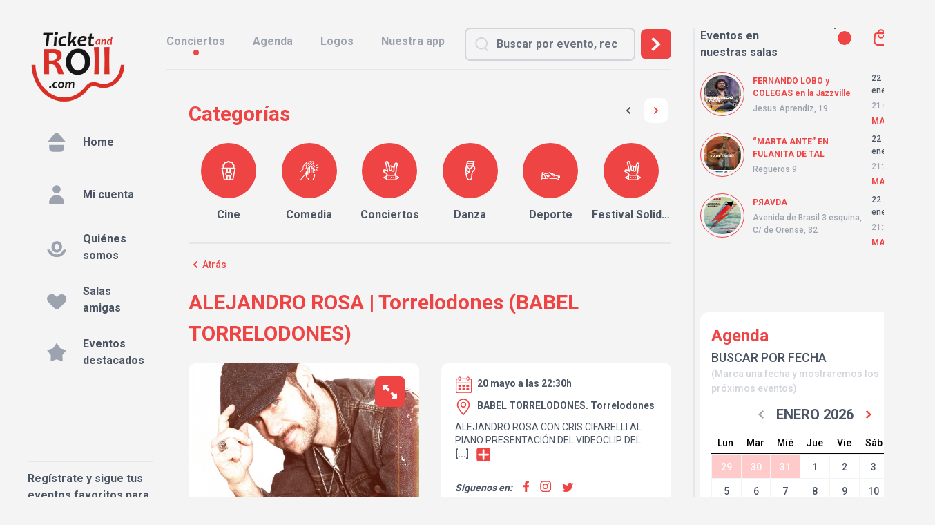

--- FILE ---
content_type: text/html; charset=UTF-8
request_url: https://ticketandroll.com/evento/alejandro-rosa/
body_size: 42163
content:
<!DOCTYPE html>
<html lang="es" x-data="{ darkMode: localStorage.getItem('dark') === 'true' }" x-init="$watch('darkMode', val => localStorage.setItem('dark', val))"
    x-bind:class="{ 'dark': darkMode }">

<head>
    <meta charset="utf-8">
    <meta name="viewport" content="width=device-width, initial-scale=1">
    <meta name="csrf-token" content="2fAkHKDwgPdYaTcJD55sn7EaQlJVFctSwQH41lFO">

    <title>Ticket &amp; Roll</title>

    <link rel="preconnect" href="https://fonts.googleapis.com">
    <link rel="preconnect" href="https://fonts.gstatic.com" crossorigin>
    <link
        href="https://fonts.googleapis.com/css2?family=Inter:wght@300;400;500;700;900&family=Roboto:wght@100;300;400;500;700;900&display=swap"
        rel="stylesheet">

    <!-- Styles -->
    <link rel="stylesheet" href="/css/libs.css?id=c774042895a8e07a1fed2678c3fb3b5b">
    <link rel="stylesheet" href="/css/app.css?id=ca8eee722552faf90f0b5bb57c1d14c0">
    <link rel="stylesheet" href="/css/fontawesome.css?id=f309c633a72f13fbd34dfc1614b730b7">
    <link rel="stylesheet" type="text/css" href="https://ticketandroll.com/vendor/cookie-consent/css/cookie-consent.css">

    <meta name="robots" content="max-snippet:-1,max-image-preview:large,max-video-preview:-1">
<link rel="canonical" href="https://ticketandroll.com/evento/alejandro-rosa">
<link rel="sitemap" href="/sitemap.xml" title="Sitemap" type="application/xml">
<title>Alejandro Rosa</title>
<link href="https://ticketandroll.com/img/Ticket and Roll White Logo.svg" rel="shortcut icon">
<meta property="og:title" content="Alejandro Rosa">
<meta property="og:locale" content="es">
<meta property="og:url" content="https://ticketandroll.com/evento/alejandro-rosa">
<meta property="og:site_name" content="Ticket And Roll">
<meta property="og:type" content="website">
<meta name="twitter:card" content="summary">
<meta name="twitter:title" content="Alejandro Rosa">

        <meta name="robots" content="max-snippet:-1,max-image-preview:large,max-video-preview:-1">
<link rel="canonical" href="https://ticketandroll.com/evento/alejandro-rosa">
<link rel="sitemap" href="/sitemap.xml" title="Sitemap" type="application/xml">
<meta name="description" content="ALEJANDRO ROSA CON CRIS CIFARELLI AL PIANO

PRESENTACIÓN DEL VIDEOCLIP DEL SINGLE &quot;ROUTE 66&quot;">
<title>ALEJANDRO ROSA</title>
<meta name="image" content="https://ticketandroll.com/storage/1123/conversions/POSTER-ALTA-large_card.jpg">
<link href="https://ticketandroll.com/img/Ticket and Roll White Logo.svg" rel="shortcut icon">
<meta property="og:title" content="ALEJANDRO ROSA">
<meta property="og:description" content="ALEJANDRO ROSA CON CRIS CIFARELLI AL PIANO

PRESENTACIÓN DEL VIDEOCLIP DEL SINGLE &quot;ROUTE 66&quot;">
<meta property="og:locale" content="es">
<meta property="og:image" content="https://ticketandroll.com/storage/1123/conversions/POSTER-ALTA-large_card.jpg">
<meta property="og:image:width" content="567">
<meta property="og:image:height" content="800">
<meta property="og:url" content="https://ticketandroll.com/evento/alejandro-rosa">
<meta property="og:site_name" content="Ticket And Roll">
<meta property="og:type" content="website">
<meta name="twitter:card" content="summary">
<meta name="twitter:image" content="https://ticketandroll.com/storage/1123/conversions/POSTER-ALTA-large_card.jpg">
<meta name="twitter:image:width" content="567">
<meta name="twitter:image:height" content="800">
<meta name="twitter:card" content="summary_large_image">
<meta name="twitter:image" content="https://ticketandroll.com/storage/1123/conversions/POSTER-ALTA-large_card.jpg">
<meta name="twitter:image:width" content="567">
<meta name="twitter:image:height" content="800">
<meta name="twitter:title" content="ALEJANDRO ROSA">
<meta name="twitter:description" content="ALEJANDRO ROSA CON CRIS CIFARELLI AL PIANO

PRESENTACIÓN DEL VIDEOCLIP DEL SINGLE &quot;ROUTE 66&quot;">

        <script type="application/ld+json">{"@context":"https://schema.org","@type":"MusicEvent","name":"ALEJANDRO ROSA","description":"ALEJANDRO ROSA CON CRIS CIFARELLI AL PIANO\r\n\r\nPRESENTACIÓN DEL VIDEOCLIP DEL SINGLE \"ROUTE 66\"","startDate":"2023-05-20T22:30:00+02:00","endDate":"2023-05-20T23:30:00+02:00","image":"https://ticketandroll.com/storage/1123/conversions/POSTER-ALTA-large_card.jpg","location":{"@type":"MusicVenue","name":"BABEL TORRELODONES","url":"http://www.babeltorrelodones.com","telephone":"918409065","address":{"@type":"PostalAddress","addressLocality":"Torrelodones","postalCode":"28250"}},"performer":[],"offers":{"@type":"Offer","price":"12.00","priceCurrency":"EUR"}}</script>

    <!-- Meta Pixel Code -->
    <script>
        !function(f,b,e,v,n,t,s)
        {if(f.fbq)return;n=f.fbq=function(){n.callMethod?
            n.callMethod.apply(n,arguments):n.queue.push(arguments)};
            if(!f._fbq)f._fbq=n;n.push=n;n.loaded=!0;n.version='2.0';
            n.queue=[];t=b.createElement(e);t.async=!0;
            t.src=v;s=b.getElementsByTagName(e)[0];
            s.parentNode.insertBefore(t,s)}(window, document,'script',
            'https://connect.facebook.net/en_US/fbevents.js');

                            fbq('init', '1362117978233090');
                    fbq('track', 'PageView');
    </script>
    <noscript>
                    <img height="1" width="1" style="display:none" src="https://www.facebook.com/tr?id=1362117978233090&ev=PageView&noscript=1"/>
            </noscript>
    <!-- End Meta Pixel Code -->
    <!-- Google Tag Manager -->
<script>(function(w,d,s,l,i){w[l]=w[l]||[];w[l].push({'gtm.start':
new Date().getTime(),event:'gtm.js'});var f=d.getElementsByTagName(s)[0],
j=d.createElement(s),dl=l!='dataLayer'?'&l='+l:'';j.async=true;j.src=
'https://www.googletagmanager.com/gtm.js?id='+i+dl;f.parentNode.insertBefore(j,f);
})(window,document,'script','dataLayer','GTM-KPWKBCV');</script>
<!-- End Google Tag Manager -->

    <script>
        var domain = "https://ticketandroll.com";
    </script>
    
    
    <!-- Scripts -->
        <style >[wire\:loading], [wire\:loading\.delay], [wire\:loading\.inline-block], [wire\:loading\.inline], [wire\:loading\.block], [wire\:loading\.flex], [wire\:loading\.table], [wire\:loading\.grid], [wire\:loading\.inline-flex] {display: none;}[wire\:loading\.delay\.shortest], [wire\:loading\.delay\.shorter], [wire\:loading\.delay\.short], [wire\:loading\.delay\.long], [wire\:loading\.delay\.longer], [wire\:loading\.delay\.longest] {display:none;}[wire\:offline] {display: none;}[wire\:dirty]:not(textarea):not(input):not(select) {display: none;}input:-webkit-autofill, select:-webkit-autofill, textarea:-webkit-autofill {animation-duration: 50000s;animation-name: livewireautofill;}@keyframes livewireautofill { from {} }</style>

</head>
<div wire:id="kVIGIGNtvaCQFdIjWfm7" wire:initial-data="{&quot;fingerprint&quot;:{&quot;id&quot;:&quot;kVIGIGNtvaCQFdIjWfm7&quot;,&quot;name&quot;:&quot;breakpoints&quot;,&quot;locale&quot;:&quot;es&quot;,&quot;path&quot;:&quot;evento\/alejandro-rosa&quot;,&quot;method&quot;:&quot;GET&quot;,&quot;v&quot;:&quot;acj&quot;},&quot;effects&quot;:{&quot;listeners&quot;:[]},&quot;serverMemo&quot;:{&quot;children&quot;:[],&quot;errors&quot;:[],&quot;htmlHash&quot;:&quot;8308ada7&quot;,&quot;data&quot;:{&quot;width&quot;:0,&quot;height&quot;:0},&quot;dataMeta&quot;:[],&quot;checksum&quot;:&quot;bf2f00f491674e32130017669ae6ecb2fbc7887509806374be9ffab356c5581a&quot;}}" class="hidden display-contents"
     x-data="{
        width: window.Livewire.find('kVIGIGNtvaCQFdIjWfm7').entangle('width'),
        height: window.Livewire.find('kVIGIGNtvaCQFdIjWfm7').entangle('height'),
        update() {
            this.width = ( window.innerWidth || document.documentElement.clientWidth || document.body.clientWidth )
            this.height = ( window.innerHeight || document.documentElement.clientHeight || document.body.clientHeight )
        },
    }"
     x-init="update()"
     x-on:resize.window.debounce.750ms="update()"
>
    
    
</div>

<!-- Livewire Component wire-end:kVIGIGNtvaCQFdIjWfm7 -->
<body class="font-sans antialiased bg-zinc-100 dark:bg-[#212121] pb-10" :class="{ 'disable-scroll': is_loading }"
    x-data={is_loading:false} @window-loading.window="is_loading=true" @window-stop-loading.window="is_loading=false">

    <script>
                            fbq('track', 'view_event', {"name":"ALEJANDRO ROSA"});
                            fbq('track', 'ViewContent', {"content_name":"ALEJANDRO ROSA"});
                    </script>
        <!-- Google Tag Manager (noscript) -->
    <noscript><iframe src="https://www.googletagmanager.com/ns.html?id=GTM-KPWKBCV"
    height="0" width="0" style="display:none;visibility:hidden"></iframe></noscript>
    <!-- End Google Tag Manager (noscript) -->

    <div class="block pt-3 sm:flex  sm:pt-10 ">

                    <aside class="top-0 hidden w-64 min-h-screen pl-10 text-gray-600 lg:flex">
    <div class="flex flex-col pr-5">
        <div class="block mb-5 dark:hidden">
            <a href="https://ticketandroll.com"><img src="https://ticketandroll.com/img/tandrlogo.png" class="block w-4/5 ml-0"></a>
        </div>
        <div class="hidden mb-5 dark:block">
             <a href="https://ticketandroll.com"> <img src="https://ticketandroll.com/img/Ticket and Roll White Logo.svg" class="block w-4/5 ml-0"></a>
        </div>
        <div id="messages_wrapp">
    
    </div>





<script>
    

    
</script>

        <div class="flex-grow text-base side-navigation">
    <a class="flex items-center px-3 py-1 mb-2 font-bold text-gray-600 rounded-lg cursor-pointer side-navigation__item hover:text-gray-700 hover:bg-gray-200 hover:dark:bg-[#363636]"
        href="https://ticketandroll.com">
        <div
            class="flex items-center justify-center flex-none mr-2 text-white rounded-full side-navigation__item__icon ">
            <svg class="w-7 h-7 fill-gray-400" xmlns="http://www.w3.org/2000/svg" fill="none" stroke="currentColor" viewBox="0 0 64 64" xml:space="preserve">
	<g>
		<path d="M25.42,2.99L2.8,28.92c-1.07,1.22-0.2,3.14,1.43,3.14h6.6h46.42h2.54c1.63,0,2.5-1.92,1.43-3.14L38.58,2.99
		C35.1-1,28.9-1,25.42,2.99" />
		<path d="M57.24,39.84v10.9C57.24,58.06,51.3,64,43.98,64H20.02C12.7,64,6.76,58.06,6.76,50.74v-10.9H57.24z" />
	</g>
</svg>        </div>
        <div class="grow dark:text-gray-200">Home</div>
    </a>
    
    <a class="flex items-center px-3 py-1 mb-2 font-bold text-gray-600 rounded-lg cursor-pointer side-navigation__item hover:text-gray-700 hover:bg-gray-200 hover:dark:bg-[#363636]"
        href="https://ticketandroll.com/usuario/mi-cuenta">
        <div
            class="flex items-center justify-center flex-none mr-2 text-gray-300 rounded-full side-navigation__item__icon
        ">
            <svg class="w-7 h-7 fill-gray-400" xmlns="http://www.w3.org/2000/svg" viewBox="0 0 64 64">
   <path d="M45.34,13.88A13.45,13.45,0,1,1,31.9.43,13.44,13.44,0,0,1,45.34,13.88" />
   <path d="M31.89,32.93h0a25,25,0,0,0-24.95,25,6.55,6.55,0,0,0,6.55,6.55H50.3a6.54,6.54,0,0,0,6.54-6.55,25,25,0,0,0-25-25" />
</svg>        </div>
        <div class="grow dark:text-gray-200">Mi cuenta</div>
    </a>
             <a class="flex items-center px-3 py-1 mb-2 font-bold text-gray-600 rounded-lg cursor-pointer side-navigation__item hover:text-gray-700 hover:bg-gray-200 hover:dark:bg-[#363636]"
        href="https://ticketandroll.com/quienes-somos">
        <div
            class="flex items-center justify-center flex-none mr-2 text-gray-300 rounded-full side-navigation__item__icon ">
            <svg class="w-7 h-7 fill-gray-400" xmlns="http://www.w3.org/2000/svg" viewBox="0 0 64 53.04">
    <path d="M54.65,34.09l-.75,1.52C49.5,44.46,41.29,50,32.51,50.07s-17-5.6-21.41-14.46l-.75-1.51H.5l1.66,3.81C7.85,
    51,19.47,59.12,32.5,59.2c13-.08,24.65-8.24,30.34-21.3l1.66-3.81Z" />
    <path d="M32.08,44A17,17,0,0,0,45,38.35a19.81,19.81,0,0,0,5.18-14,18.1,18.1,0,0,0-5-13A16.5,16.5,0,0,0,32.91,6.16,17,17,0,0,0,20,11.78a19.8,19.8,0,0,0-5.19,
    14,18.13,18.13,0,0,0,5,13A16.44,16.44,0,0,0,32.08,44m.15-29.09a6.73,6.73,0,0,1,5.43,2.7A11.56,11.56,0,0,1,40,25.11a11.53,11.53,0,0,1-2.24,7.36,6.09,6.09,0,0
    ,1-5,2.7,6.73,6.73,0,0,1-5.41-2.71A11.36,11.36,0,0,1,25,24.94a11.56,11.56,0,0,1,2.23-7.37,6.13,6.13,0,0,1,5-2.69" />
</svg>        </div>
        <div class="grow dark:text-gray-200">Quiénes somos</div>
    </a>
    <a class="flex items-center px-3 py-1 mb-2 font-bold text-gray-600 rounded-lg cursor-pointer side-navigation__item hover:text-gray-700 hover:bg-gray-200 hover:dark:bg-[#363636]"
        href="https://ticketandroll.com/nuestras-salas">
        <div
            class="flex items-center justify-center flex-none mr-2 text-gray-300 rounded-full side-navigation__item__icon ">
            <svg class="w-7 h-7 fill-gray-400" xmlns="http://www.w3.org/2000/svg" viewBox="0 0 64 51.54">
    <path d="M64.5,22.9A15.65,15.65,0,0,1,59.89,34L37.13,56.79a6.55,6.55,0,0,1-9.25,0L5.11,34A15.73,15.73,0,1,1,27.35,11.78l5.15,5.14,4.87-4.86a16,16,0,0,1,22.46-.35A15.71,15.71,0,0,1,64.5,22.9" />
</svg>        </div>
        <div class="grow dark:text-gray-200">Salas amigas</div>
    </a>
    <a class="flex items-center px-3 py-1 mb-2 font-bold text-gray-600 rounded-lg cursor-pointer side-navigation__item hover:text-gray-700 hover:bg-gray-200 hover:dark:bg-[#363636]"
        href="https://ticketandroll.com/eventos/destacados">
        <div
            class="flex items-center justify-center flex-none mr-2 text-gray-300 rounded-full side-navigation__item__icon ">
            <svg class="w-7 h-7 fill-gray-400" xmlns="http://www.w3.org/2000/svg" viewBox="0 0 66.16 62.92">
    <polygon points="33.08 0 45.27 18 66.16 24.03 52.81 41.19 53.52 62.92 33.08 55.53 12.63 62.92 13.35 41.19 0 24.03 20.88 18 33.08 0" />
    <polygon points="33.14 0.96 44.75 18.1 64.64 23.85 51.93 40.19 52.61 60.87 33.14 53.84 13.68 60.87 14.36 40.19 1.64 23.85 21.53 18.1 33.14 0.96" />
</svg>        </div>
        <div class="grow dark:text-gray-200">Eventos destacados</div>
    </a>

   

    </div>

        <div>
            <div wire:id="ok8eTM66QfaL3JgdOEkg" wire:initial-data="{&quot;fingerprint&quot;:{&quot;id&quot;:&quot;ok8eTM66QfaL3JgdOEkg&quot;,&quot;name&quot;:&quot;layout.newsletter-registration&quot;,&quot;locale&quot;:&quot;es&quot;,&quot;path&quot;:&quot;evento\/alejandro-rosa&quot;,&quot;method&quot;:&quot;GET&quot;,&quot;v&quot;:&quot;acj&quot;},&quot;effects&quot;:{&quot;listeners&quot;:[]},&quot;serverMemo&quot;:{&quot;children&quot;:[],&quot;errors&quot;:[],&quot;htmlHash&quot;:&quot;e2eb2a0f&quot;,&quot;data&quot;:{&quot;email_address&quot;:null,&quot;registered&quot;:false,&quot;messages&quot;:[]},&quot;dataMeta&quot;:[],&quot;checksum&quot;:&quot;3a2483effe942108de70469f73fb06d3cc7cb43be1f60426702dbc0598f7adac&quot;}}" class="border-t-2 border-gray-200 p-5 md:p-0 bg-gray-200 dark:bg-[#212121] md:bg-transparent -mx-5 sm:mx-0 ">
    <p class="py-3 text-lg font-bold md:text-base dark:text-gray-300">
        Regístrate y sigue tus eventos favoritos para no quedarte sin entradas y estar al tanto de todas las novedades
    </p>
        <div class="flex gap-2 md:flex-col md:gap-0 md:p-0">
        <input type="email" class="block w-full mt-3 md:mt-0" placeholder="E-mail" wire:model="email_address">
                <button wire:loading.class="pointer-events-none opacity-40 blur-sm" class="block w-full mt-3 btn-main md:mt-5" disabled wire:loading.attr="disabled" wire:click="signup">Registrarme</button>
    </div>
    </div>
<!-- Livewire Component wire-end:ok8eTM66QfaL3JgdOEkg -->            <div class="pt-5 pb-5 mt-5 border-b-2 border-gray-200 dark:border-gray-400 sm:block">
    <div class="flex justify-center mb-2 text-xl italic font-bold md:justify-start md:text-base dark:text-gray-300">
         Encuéntranos en:</div>
    <div class="flex justify-around mt-3 md:justify-between md:mt-0">
                        <a href="https://www.facebook.com/ticketandroll"
                target="_blank"><svg class="w-6 h-6 fill-red-500 md:w-5 md:h-5 hover:fill-red-700" xmlns="http://www.w3.org/2000/svg" viewBox="0 0 33.74 63">
    <path d="M38,63.52V36h9.19l1.75-11.4H38v-7.4C38,14,39.5,11,44.4,11h5V1.3A59.86,59.86,0,0,0,40.54.52c-9,0-14.89,5.46-14.89,15.35v8.69h-10V36h10V63.52Z" />
</svg></a>
        
                        <a href="https://www.instagram.com/ticketandroll/"
                target="_blank"><svg class="w-6 h-6 fill-red-500 md:w-5 md:h-5 hover:fill-red-700" xmlns="http://www.w3.org/2000/svg" viewBox="0 0 63 63.01">
    <path d="M47,11.77a3.7,3.7,0,1,0,3.69,3.69A3.7,3.7,0,0,0,47,11.77" />
    <path d="M30.58,16.5A15.52,15.52,0,1,0,46.09,32,15.54,15.54,0,0,0,30.58,16.5m0,25.46A9.94,9.94,0,1,1,40.51,32,10,10,0,0,1,30.58,42" />
    <path d="M45.08,63.53H19.92A19,19,0,0,1,1,44.6V19.45A19,19,0,0,1,19.92.52H45.08A19,19,0,0,1,64,19.45V44.6A19,19,0,0,1,45.08,63.53M19.92,6.45a13,13,0,0,0-13,13V44.6a13,13,0,0,0,13,13H45.08a13,13,0,0,0,13-13V19.45a13,13,0,0,0-13-13Z" />
</svg></a>
        
                    <a href="https://twitter.com/ticketandroll"
                target="_blank"><svg class="w-6 h-6 fill-red-500 md:w-5 md:h-5 hover:fill-red-700" xmlns="http://www.w3.org/2000/svg" viewBox="0 0 64 52.68">
    <path d="M64.23,12a26.33,26.33,0,0,1-6.47,1.85c1-.18,2.57-2.07,3.19-2.83A12,12,0,0,0,63.1,7.11c0-.11.09-.26,0-.34a.42.42,0,0,0-.35,0,32.45,32.45,0,0,1-7.67,3,.51.51,0,0,1-.52-.14,5.57,5.57,0,0,0-.68-.69,13.54,13.54,0,0,0-3.71-2.28,13.25,13.25,0,0,0-5.71-.92A13.72,13.72,0,0,0,39,7.24a14.17,14.17,0,0,0-4.36,3.56A13.43,13.43,0,0,0,32.07,16a14,14,0,0,0-.14,5.52c0,.3,0,.34-.26.3C21.12,20.27,12.39,16.5,5.29,8.42c-.3-.35-.47-.35-.72,0C1.46,13.1,3,20.57,6.85,24.25c.51.49,1.05,1,1.62,1.42a13.64,13.64,0,0,1-5.09-1.42c-.31-.2-.46-.09-.49.26A8.86,8.86,0,0,0,3,26,13.55,13.55,0,0,0,11.31,36.8a8.26,8.26,0,0,0,1.69.52,15.19,15.19,0,0,1-5,.15c-.36-.07-.5.12-.36.46,2.19,6,6.93,7.77,10.48,8.78.47.08.95.08,1.43.2,0,0-.06,0-.09.08-1.17,1.79-5.25,3.13-7.16,3.79a25.46,25.46,0,0,1-10.87,1.4c-.59-.09-.71-.08-.87,0s0,.24.16.39c.75.49,1.51.92,2.27,1.34a36.2,36.2,0,0,0,7.27,2.91c13.07,3.61,27.78,1,37.59-8.79,7.71-7.65,10.41-18.21,10.41-28.78,0-.41.48-.64.77-.86a25.1,25.1,0,0,0,5.12-5.32,1.65,1.65,0,0,0,.34-1V12c0-.17,0-.11-.27,0" />
</svg></a>
        
            </div>
</div>
    <div class="flex flex-col items-center pb-5 mt-5 mb-5 lg:items-start sm:flex">
        <img src="https://ticketandroll.com/img/logo-mobile.png" alt=""
                class="block mb-4 w-15 h-25 lg:hidden dark:hidden">
        <img src="https://ticketandroll.com/img/Small logo Ticket and Roll white.svg" alt=""
            class="hidden mb-4 w-[65px] h-[55px] dark:block lg:hidden dark:lg:hidden">
        <p class="pb-1 text-base font-bold dark:text-gray-200">Copyright © 2026 TicketAndRoll</p>
        <div class="text-xs text-gray-400">
            <a class="text-gray-400 dark:text-gray-200" href="https://ticketandroll.com/condiciones-legales">Aviso legal</a>, <a
                    class="text-gray-400 dark:text-gray-200" href="https://ticketandroll.com/politica-de-privacidad-2">política de privacidad y
                de <a class="text-gray-400 dark:text-gray-200" href="https://ticketandroll.com/politica-de-cookies">cookies</a>
            </a>
            <p class="text-transparent">Website built by <a class="text-transparent"
                    href="https://rundevstudio.com">rundevstudio.com</a></p>
        </div>
    </div>
<div x-data={is_loading:false} @window-loading.window="is_loading=true" @window-stop-loading.window="is_loading=false"
    x-show="is_loading"
    class="absolute top-0 left-0 z-10 flex items-center justify-center w-full h-full bg-white bg-opacity-60">
    <div class="flex items-center">
        <div class="inline-block h-8 w-8 animate-spin rounded-full border-4 border-solid border-current border-r-transparent align-[-0.125em] text-danger motion-reduce:animate-[spin_1.5s_linear_infinite]"
            role="status">
            <span
                class="!absolute !-m-px !h-px !w-px !overflow-hidden !whitespace-nowrap !border-0 !p-0 ![clip:rect(0,0,0,0)]"><i
                    class="fa-solid fa-spinner"></i></span>
        </div>
    </div>
        </div>
</aside>        
        <div class="grow sm:min-h-screen
                            md:max-w-[760px] lg:max-w-[810px]  2xl:max-w-[1169px]
            
        ">

                            <header class="pb-3 border-gray-200 dark:border-gray-500  sm:border-b-2 lg:mr-8 dark:bg-[#212121]" id="header">
    <div
        class="items-center fixed pt-3 lg:pt-0 bg-white z-30 top-0 lg:bg-transparent w-full dark:bg-[#353535] lg:dark:bg-transparent  text-base font-bold lg:flex lg:static">

        <div class="flex items-center mb-3 lg:hidden">
            <div x-data="{ openMenu: false, isOpen: false }">
    <button x-on:click="openMenu = !openMenu" class="flex-none pl-6 cursor-pointer">
        <svg class="w-4 h-4 fill-gray-600 dark:fill-gray-300" xmlns="http://www.w3.org/2000/svg" viewBox="0 0 64 62.88">
    <path d="M28,51.1A13.76,13.76,0,1,1,14.25,37.34,13.76,13.76,0,0,1,28,51.1" />
    <path d="M28,15.73A13.76,13.76,0,1,1,14.25,2,13.76,13.76,0,0,1,28,15.73" />
    <path d="M64.5,15.73A13.76,13.76,0,1,1,50.75,2,13.76,13.76,0,0,1,64.5,15.73" />
    <path d="M64.5,50.54A13.76,13.76,0,1,1,50.75,36.78,13.76,13.76,0,0,1,64.5,50.54" />
</svg>    </button>
    <div x-cloak x-show="openMenu" class="z-40 block menu lg:hidden ">
        <div class="absolute top-0 left-0 z-10 w-full h-screen bg-black opacity-30"></div>
        <div class="fixed overflow-y-auto z-40 flex flex-col h-screen w-4/5 md:w-1/2   top-0 bg-white dark:bg-[#212121] rounded-xl lg:hidden"
            x-on:click.away="openMenu = false">

            <div class="absolute px-5 mt-5 mb-10 dark:text-gray-300">
                <div class="flex gap-3 ml-3">
                    <p class="text-base font-bold">Hola!</p>
                    
                </div>
                
            </div>
            <div class="flex flex-col px-3 text-base mt-14 side-navigation">
                <a class="flex items-center px-3  font-bold text-gray-600 rounded-lg cursor-pointer side-navigation__item hover:text-gray-700 hover:bg-gray-200 hover:dark:bg-[#363636] py-1"
                    href="https://ticketandroll.com">
                    <div
                        class="flex items-center justify-center flex-none mr-2 text-white rounded-full side-navigation__item__icon ">
                        <svg class="w-4 h-4 fill-gray-400" xmlns="http://www.w3.org/2000/svg" fill="none" stroke="currentColor" viewBox="0 0 64 64" xml:space="preserve">
	<g>
		<path d="M25.42,2.99L2.8,28.92c-1.07,1.22-0.2,3.14,1.43,3.14h6.6h46.42h2.54c1.63,0,2.5-1.92,1.43-3.14L38.58,2.99
		C35.1-1,28.9-1,25.42,2.99" />
		<path d="M57.24,39.84v10.9C57.24,58.06,51.3,64,43.98,64H20.02C12.7,64,6.76,58.06,6.76,50.74v-10.9H57.24z" />
	</g>
</svg>                    </div>
                    <div class="text-sm grow dark:text-gray-200">Home</div>
                </a>
                
                <a class="flex items-center px-3  font-bold text-gray-600 rounded-lg cursor-pointer side-navigation__item hover:text-gray-700 hover:bg-gray-200 hover:dark:bg-[#363636] py-1"
                    href="https://ticketandroll.com/usuario/mi-cuenta">
                    <div
                        class="flex items-center justify-center flex-none mr-2 text-gray-300 rounded-full side-navigation__item__icon
                         ">
                        <svg class="w-4 h-4 fill-gray-400" xmlns="http://www.w3.org/2000/svg" viewBox="0 0 64 64">
   <path d="M45.34,13.88A13.45,13.45,0,1,1,31.9.43,13.44,13.44,0,0,1,45.34,13.88" />
   <path d="M31.89,32.93h0a25,25,0,0,0-24.95,25,6.55,6.55,0,0,0,6.55,6.55H50.3a6.54,6.54,0,0,0,6.54-6.55,25,25,0,0,0-25-25" />
</svg>                    </div>
                    <div class="text-sm grow dark:text-gray-200">Mi cuenta</div>
                </a>
                                                    <a class="flex items-center px-3  font-bold text-gray-600 rounded-lg cursor-pointer side-navigation__item hover:text-gray-700 hover:bg-gray-200 hover:dark:bg-[#363636] py-1"
                    href="https://ticketandroll.com/quienes-somos">
                    <div
                        class="flex items-center justify-center flex-none mr-2 text-gray-300 rounded-full side-navigation__item__icon ">
                        <svg class="w-4 h-4 fill-gray-400" xmlns="http://www.w3.org/2000/svg" viewBox="0 0 64 53.04">
    <path d="M54.65,34.09l-.75,1.52C49.5,44.46,41.29,50,32.51,50.07s-17-5.6-21.41-14.46l-.75-1.51H.5l1.66,3.81C7.85,
    51,19.47,59.12,32.5,59.2c13-.08,24.65-8.24,30.34-21.3l1.66-3.81Z" />
    <path d="M32.08,44A17,17,0,0,0,45,38.35a19.81,19.81,0,0,0,5.18-14,18.1,18.1,0,0,0-5-13A16.5,16.5,0,0,0,32.91,6.16,17,17,0,0,0,20,11.78a19.8,19.8,0,0,0-5.19,
    14,18.13,18.13,0,0,0,5,13A16.44,16.44,0,0,0,32.08,44m.15-29.09a6.73,6.73,0,0,1,5.43,2.7A11.56,11.56,0,0,1,40,25.11a11.53,11.53,0,0,1-2.24,7.36,6.09,6.09,0,0
    ,1-5,2.7,6.73,6.73,0,0,1-5.41-2.71A11.36,11.36,0,0,1,25,24.94a11.56,11.56,0,0,1,2.23-7.37,6.13,6.13,0,0,1,5-2.69" />
</svg>                    </div>
                    <div class="text-sm grow dark:text-gray-200">Quiénes somos</div>
                </a>
                <a class="flex items-center px-3  font-bold text-gray-600 rounded-lg cursor-pointer side-navigation__item hover:text-gray-700 hover:bg-gray-200 hover:dark:bg-[#363636] py-1"
                    href="https://ticketandroll.com/nuestras-salas">
                    <div
                        class="flex items-center justify-center flex-none mr-2 text-gray-300 rounded-full side-navigation__item__icon ">
                        <svg class="w-4 h-4 fill-gray-400" xmlns="http://www.w3.org/2000/svg" viewBox="0 0 64 51.54">
    <path d="M64.5,22.9A15.65,15.65,0,0,1,59.89,34L37.13,56.79a6.55,6.55,0,0,1-9.25,0L5.11,34A15.73,15.73,0,1,1,27.35,11.78l5.15,5.14,4.87-4.86a16,16,0,0,1,22.46-.35A15.71,15.71,0,0,1,64.5,22.9" />
</svg>                    </div>
                    <div class="text-sm grow dark:text-gray-200">Salas amigas</div>
                </a>
                <a class="flex items-center px-3  font-bold text-gray-600 rounded-lg cursor-pointer side-navigation__item hover:text-gray-700 hover:bg-gray-200 hover:dark:bg-[#363636] py-1"
                    href="https://ticketandroll.com/eventos/destacados">
                    <div
                        class="flex items-center justify-center flex-none mr-2 text-gray-300 rounded-full side-navigation__item__icon ">
                        <svg class="w-4 h-4 fill-gray-400" xmlns="http://www.w3.org/2000/svg" viewBox="0 0 66.16 62.92">
    <polygon points="33.08 0 45.27 18 66.16 24.03 52.81 41.19 53.52 62.92 33.08 55.53 12.63 62.92 13.35 41.19 0 24.03 20.88 18 33.08 0" />
    <polygon points="33.14 0.96 44.75 18.1 64.64 23.85 51.93 40.19 52.61 60.87 33.14 53.84 13.68 60.87 14.36 40.19 1.64 23.85 21.53 18.1 33.14 0.96" />
</svg>                    </div>
                    <div class="text-sm grow dark:text-gray-200">Eventos destacados</div>
                </a>
                <div x-data="{ isOpen: false }" @click.away="isOpen = false"
                    class="relative flex items-center px-3 py-1 font-bold text-gray-600 rounded-lg cursor-pointer side-navigation__item hover:text-gray-700 hover:bg-gray-200 hover:dark:bg-[#363636] ">

                    <button class="flex items-center w-full gap-2" @click="isOpen = !isOpen"><svg class="w-5 h-5 ml-2 mr-3 fill-gray-400"xmlns="http://www.w3.org/2000/svg" id="Line_Expand" data-name="Line Expand" viewBox="0 0 64 64">
    <path
        d="M46,1H18a5.0059,5.0059,0,0,0-5,5V58a5.0059,5.0059,0,0,0,5,5H46a5.0059,5.0059,0,0,0,5-5V6A5.0059,5.0059,0,0,0,46,1ZM18,3H46a3.0033,3.0033,0,0,1,3,3V51H15V6A3.0033,3.0033,0,0,1,18,3ZM49,58a3.0033,3.0033,0,0,1-3,3H18a3.0033,3.0033,0,0,1-3-3V53H49Z" />
    <path d="M32,60a3,3,0,1,0-3-3A3.0033,3.0033,0,0,0,32,60Zm0-4a1,1,0,1,1-1,1A1.0009,1.0009,0,0,1,32,56Z" />
    <path d="M40,58h4a1,1,0,0,0,0-2H40a1,1,0,0,0,0,2Z" />
    <path d="M20,58h4a1,1,0,0,0,0-2H20a1,1,0,0,0,0,2Z" />
    <path d="M28,7h8a1,1,0,0,0,0-2H28a1,1,0,0,0,0,2Z" />
    <circle cx="40" cy="6" r="1" />
    <path
        d="M23,32h6v4H27a1,1,0,0,0-.7682,1.64l5,6a1,1,0,0,0,1.5364,0l5-6A1,1,0,0,0,37,36H35V32h6a5,5,0,0,0,.916-9.916A5.0088,5.0088,0,0,0,37,18a4.9422,4.9422,0,0,0-1.5625.2539A6.9992,6.9992,0,0,0,22,21a6.8327,6.8327,0,0,0,.0864,1.0835A5,5,0,0,0,23,32Zm9,9.438L29.1348,38H30a1,1,0,0,0,1-1V28h2v9a1,1,0,0,0,1,1h.8652ZM22.72,24.0459A6.8675,6.8675,0,0,0,24.05,25.95a1,1,0,0,0,1.4141-1.4141,4.8778,4.8778,0,0,1-1.2089-2.0148A4.9533,4.9533,0,0,1,24,21a4.9889,4.9889,0,0,1,9.677-1.7173A4.9747,4.9747,0,0,0,32,23a1,1,0,0,0,2,0,3,3,0,0,1,6,0,1,1,0,0,0,1,1,3,3,0,0,1,0,6H35V27a1,1,0,0,0-1-1H30a1,1,0,0,0-1,1v3H23a2.9829,2.9829,0,0,1-.28-5.9541Z" />
</svg>
                        <p class="text-sm dark:text-gray-200">Nuestra app</p>
                    </button>

                    <div x-show="isOpen"
                        class="absolute mt-2 top-[40px] md:top-[60px] left-0  z-50 w-full bg-white border border-gray-300 rounded-lg shadow-lg dark:bg-gray-800 dark:border-gray-600">
                        <a class="block py-2 pl-3 pr-12 text-left text-gray-800 dark:text-gray-200 hover:bg-gray-200"
                            href="https://apps.apple.com/es/app/ticketandroll/id6743702555" target="_blank">iOS</a>
                        <a class="block py-2 pl-3 pr-12 text-left text-gray-800 dark:text-gray-200 hover:bg-gray-200"
                            target="_blank"
                            href="https://play.google.com/store/apps/details?id=com.ticketandroll.app">Android</a>
                    </div>
                </div>

            
                <a class="flex items-center px-3 py-2  font-bold text-gray-600 rounded-lg cursor-pointer side-navigation__item hover:text-gray-700 hover:dark:bg-[#363636] hover:bg-gray-200 "
                    href="https://ticketandroll.com/eventos/agenda">
                    <div
                        class="flex items-center justify-center flex-none mr-2 text-gray-300  rounded-full side-navigation__item__icon ">
                        <svg class="w-4 h-4 fill-gray-400" xmlns="http://www.w3.org/2000/svg" viewBox="0 0 61.37 64">
    <path d="M10.74,7.71a6.07,6.07,0,0,1,1.86-5.3A5.5,5.5,0,0,1,16.42.92a5.58,5.58,0,0,1,4.39,2,6.31,6.31,0,0,1,1.36,4.72H42.86A6,6,0,0,1,45,2.15,5.49,5.49,0,0,1,48.75.92,5.63,5.63,0,0,1,53,3a6.48,6.48,0,0,1,1.28,4.67H56a7,7,0,0,1,7.08,5.84,9.2,9.2,0,0,1,.11,1.66c0,3,0,5.91,0,8.87q0,16.72,0,33.45A7,7,0,0,1,58,64.66a8.28,8.28,0,0,1-2.11.24q-23.4,0-46.8,0a7,7,0,0,1-7.28-7.27q0-21.3,0-42.6a7.06,7.06,0,0,1,7.3-7.33h1.62M60,26.78H5v.75c0,10,0,19.95,0,29.93a4.08,4.08,0,0,0,4.28,4.28q23.24-.08,46.47,0A4.08,4.08,0,0,0,60,57.45c-.06-10,0-20,0-29.93ZM22.13,10.91c-.08.26-.14.47-.2.68a5.73,5.73,0,0,1-10.76.62c-.18-.42-.22-1-.53-1.22s-1-.08-1.44-.08A3.89,3.89,0,0,0,5,15.13c0,2.55,0,5.11,0,7.66v.69H60c0-3.07,0-6.09,0-9.11a3.61,3.61,0,0,0-3-3.35,25.94,25.94,0,0,0-2.64-.14l-.2.66a5.71,5.71,0,0,1-11,0c-.15-.53-.38-.66-.91-.66-6.46,0-12.93,0-19.39,0ZM46.06,8.27V9.93a2.51,2.51,0,0,0,2.32,2.54,2.47,2.47,0,0,0,2.7-2.28,28.2,28.2,0,0,0,0-3.79,2.49,2.49,0,0,0-2.6-2.32,2.53,2.53,0,0,0-2.42,2.59v1.6m-32.14,0v1.6a2.5,2.5,0,0,0,2.42,2.58A2.47,2.47,0,0,0,19,10.09,33.07,33.07,0,0,0,19,6.5a2.52,2.52,0,0,0-5,.19v1.6" />
    <path d="M18.79,40.54H14.3a3.47,3.47,0,0,1,0-6.94h4.49a3.47,3.47,0,0,1,0,6.94" />
    <path d="M34.29,40.54H29.8a3.47,3.47,0,0,1,0-6.94h4.49a3.47,3.47,0,0,1,0,6.94" />
    <path d="M49.79,40.54H45.3a3.47,3.47,0,0,1,0-6.94h4.49a3.47,3.47,0,0,1,0,6.94" />
    <path d="M18.79,52H14.3a3.47,3.47,0,0,1,0-6.94h4.49a3.47,3.47,0,0,1,0,6.94" />
    <path d="M34.29,52H29.8a3.47,3.47,0,0,1,0-6.94h4.49a3.47,3.47,0,0,1,0,6.94" />
    <path d="M49.79,52H45.3a3.47,3.47,0,0,1,0-6.94h4.49a3.47,3.47,0,0,1,0,6.94" />
</svg>                    </div>
                    <div class="text-sm grow dark:text-gray-200 ">Agenda</div>
                </a>
                <a class="flex items-center px-3  font-bold text-gray-600 rounded-lg cursor-pointer side-navigation__item hover:text-gray-700  hover:dark:bg-[#363636] hover:bg-gray-200"
                    href="https://ticketandroll.com/eventos/mapa">
                    <div
                        class="flex items-center justify-center flex-none mr-2 text-gray-300  rounded-full side-navigation__item__icon ">
                        <svg class="w-4 h-4 fill-gray-400" xmlns="http://www.w3.org/2000/svg" viewBox="0 0 48.98 63"><path d="M32.5,64.13h0a2.17,2.17,0,0,1-1.6-.71C30,62.42,8,38.64,8,25.62a24.49,24.49,0,0,1,49,0c0,13-22,36.8-22.89,37.8a2.17,2.17,0,0,1-1.6.71m0-58.62A20.13,20.13,0,0,0,12.39,25.62c0,8.64,13.29,25.38,20.11,33.05,6.82-7.67,20.11-24.41,20.11-33A20.13,20.13,0,0,0,32.5,5.51" transform="translate(-8.01 -1.13)"/><path d="M32.5,35.57a11,11,0,1,1,11-11,11,11,0,0,1-11,11m0-17.67a6.65,6.65,0,1,0,6.64,6.65A6.65,6.65,0,0,0,32.5,17.9" transform="translate(-8.01 -1.13)"/></svg>                    </div>
                    <div class="text-sm grow dark:text-gray-200">Mapa</div>
                </a>
                                <div class="relative mt-2">
                                    <a class="flex col-span-2 flex-grow items-center px-3 py-1  mb-5 font-bold text-gray-600 rounded-lg cursor-pointer side-navigation__exit  hover:bg-gray-200 hover:text-gray-700  hover:dark:bg-[#363636]"
                        href="https://ticketandroll.com/entrar">
                        <div
                            class="flex items-center justify-center flex-none mr-2 text-gray-300 bg-red-500 rounded-full side-navigation__exit__icon">
                            <svg class="w-4 h-4 fill-white"  xmlns="http://www.w3.org/2000/svg" viewBox="0 0 55.68 63"><path d="M43.08,10.29a2.83,2.83,0,1,0-2.21,5.2,22.19,22.19,0,1,1-17.28,0,2.83,2.83,0,1,0-2.21-5.2,27.84,27.84,0,1,0,21.7,0" transform="translate(-4.38 -0.77)"/><path d="M32.23,23.38a2.83,2.83,0,0,1-2.83-2.82V3.6a2.83,2.83,0,0,1,5.66,0v17a2.83,2.83,0,0,1-2.83,2.82" transform="translate(-4.38 -0.77)"/></svg>                        </div>
                        <div class="text-sm grow dark:text-gray-200">Iniciar sesión</div>
                    </a>
                                    <div class="absolute right-0 px-3 py-1 mt-3 ml-10 bottom-4 ">
                        <div class="relative inline-flex"  x-data="{ tooltip: false }"  x-on:mouseover="tooltip = true"  x-on:mouseleave="tooltip = false" x-on:focusin="tooltip = true" x-on:focusout="tooltip = false">
    <label class="theme-switch">
            <input type="checkbox" aria-label="dark-mode" x-model="darkMode" x-on:change="toggleDarkMode" />
            <span class="theme-slider"></span>
        </label>

<div x-show="tooltip" class="tooltip tooltip-top whitespace-nowrap text-sm text-white absolute bg-slate-700/90 rounded px-2 py-1 bottom-full left-1/2 -translate-x-1/2 -translate-y-2">
    <span x-text="darkMode ? 'Desactivar modo oscuro' : 'Activar modo oscuro'"></span>
</div>

    </div>


                    </div>
                </div>
            </div>
        </div>
    </div>
</div>

            <div class="flex justify-center flex-grow dark:hidden">
                <a href="https://ticketandroll.com">
                    <img src="https://ticketandroll.com/img/tandrlogo.png" class="block h-16 mx-auto">
                </a>
            </div>
            <div class="justify-center flex-grow hidden dark:flex">
                <a href="https://ticketandroll.com">
                    <img src="https://ticketandroll.com/img/Ticket and Roll White Logo.svg" class="block h-16 mx-auto">
                </a>
            </div>
            
                            <a href="https://ticketandroll.com/entrar" class="flex-none pr-6 cursor-pointer">
                    <svg class="w-5 h-5 fill-gray-600 dark:fill-gray-300" xmlns="http://www.w3.org/2000/svg" xmlns:xlink="http://www.w3.org/1999/xlink" viewBox="0 0 64 61.43">
    <linearGradient id="Degradado_sin_nombre_6" x1="-466.72" y1="404.96" x2="-463.78" y2="404.96" gradientTransform="translate(15892.21 1125.19) rotate(45) scale(25.76)" gradientUnits="userSpaceOnUse">
        <stop offset="1" stop-color="#cccbcb" />
    </linearGradient>
    <linearGradient id="Degradado_sin_nombre_6-2" x1="-466.72" y1="405.3" x2="-463.78" y2="405.3" gradientTransform="translate(15886.82 1130.68) rotate(45) scale(25.76)" xlink:href="#Degradado_sin_nombre_6" />
    <linearGradient id="Degradado_sin_nombre_6-3" x1="-466.72" y1="404.56" x2="-463.78" y2="404.56" gradientTransform="translate(15895.96 1121.44) rotate(45) scale(25.76)" xlink:href="#Degradado_sin_nombre_6" />
    <linearGradient id="Degradado_sin_nombre_6-4" x1="-466.72" y1="405.19" x2="-463.78" y2="405.19" gradientTransform="translate(15888.86 1128.55) rotate(45) scale(25.76)" xlink:href="#Degradado_sin_nombre_6" />
    <linearGradient id="Degradado_sin_nombre_6-5" x1="-466.72" y1="405.06" x2="-463.78" y2="405.06" gradientTransform="translate(15890.15 1127.32) rotate(45) scale(25.76)" xlink:href="#Degradado_sin_nombre_6" />
    <linearGradient id="Degradado_sin_nombre_6-6" x1="-466.72" y1="405.7" x2="-463.78" y2="405.7" gradientTransform="translate(15883 1134.42) rotate(45) scale(25.76)" xlink:href="#Degradado_sin_nombre_6" />
    <polygon points="0 26.89 0 26.89 0 26.89 0 26.89" />
    <polygon points="41.79 0 41.79 0 41.79 0 41.79 0" />
    <polygon points="64 34.54 64 34.54 64 34.54 64 34.54" />
    <polygon points="41.79 61.43 41.79 61.43 41.79 61.43 41.79 61.43" />
    <path d="M42.94,28.68C42.1,13.55,36.47,4.09,32.5,4.09s-9.61,9.46-10.44,24.59Z" />
    <path d="M22.06,36.32c.83,15.13,6.46,24.59,10.44,24.59s9.6-9.46,10.44-24.59Z" />
    <path d="M50.6,28.68H64.5A32.27,32.27,0,0,0,42.29,1.79h0C46.91,7.42,50,17.07,50.6,28.68Z" />
    <path d="M.5,28.68H14.4C15,17.07,18.09,7.42,22.71,1.79A32.24,32.24,0,0,0,.5,28.68Z" />
    <path d="M64.5,36.32H50.6C50,47.93,46.91,57.58,42.29,63.21h0A32.26,32.26,0,0,0,64.5,36.32Z" />
    <path d="M14.4,36.32H.5A32.24,32.24,0,0,0,22.71,63.21C18.09,57.58,15,47.93,14.4,36.32Z" />
</svg>                </a>
            

        </div>
        <div class="hidden lg:flex">
            <div class="flex-none mr-5">
        <a class="text-gray-400"
            href="https://ticketandroll.com">Conciertos</a>
        <span class="block w-2 h-2 mx-auto bg-red-500 rounded-full"></span>
    </div>
    <div class="flex-none mx-5 text-gray-300">
        <a class="text-gray-400"
            href="https://ticketandroll.com/eventos/agenda">Agenda</a>
    </div>
    <div class="flex-none mx-5 text-gray-300">
        <a class="text-gray-400" href="https://ticketandroll.com/downloads/Logos_TicketAndRoll.zip">Logos</a>

    </div>
    <div class="flex-none mx-5 text-gray-300" x-data="{ open: false }" @mouseenter="open = true"
        @mouseleave="open = false">
        <button class="text-gray-400">Nuestra app</button>
        <div x-show="open" class="absolute p-3 mt-2 bg-white rounded-lg shadow-lg" @mouseenter="open = true"
            @mouseleave="open = false">
            <a class="block py-2 pl-3 pr-12 text-left text-gray-800 py- hover:bg-gray-200" target="_blank"
                href="https://apps.apple.com/es/app/ticketandroll/id6743702555">iOS</a>
            <a class="block py-2 pl-3 pr-12 text-left text-gray-800 hover:bg-gray-200" target="_blank"
                href="https://play.google.com/store/apps/details?id=com.ticketandroll.app">Android</a>
        </div>
    </div>
        </div>

        <div class=" search-form flex-grow lg:ml-10 flex md:flex  items-center bg-white dark:bg-[#212121] py-5 px-5 sm:bg-transparent lg:py-0 lg:px-0"
            id="search-form">
            <form class="flex flex-grow" method="get" name="event_search" action="/eventos/">
                <div
                    class="flex items-center px-3 py-1 border-2 border-gray-300 rounded-lg dark:bg-[#212121] dark:border-gray-400 grow">
                    <i class="flex-none text-gray-300">
                        <svg class="w-5 h-5 fill-gray-300" xmlns="http://www.w3.org/2000/svg" viewBox="0 0 61.11 64">

    <path d="M.5,32.79m3.31,0" transform="translate(-0.5 -0.44)" />
    <path d="M60.9,59.85,50.43,48.28a28.08,28.08,0,1,0-4.33,3.4L56.83,63.53a2.74,2.74,0,0,0,2,.91,2.79,2.79,0,0,0,1.85-.71,2.76,2.76,0,0,0,.19-3.88m-52-31.59A22.33,22.33,0,1,1,31.21,50.59,22.34,22.34,0,0,1,8.89,28.26" />
</svg>                    </i>
                    <input type="text" name="s" placeholder="Buscar por evento, recinto, ciudad..."
                        value=""
                        class="!bg-transparent border-none shadow-none grow focus:outline-none dark:text-gray-300">
                </div>
                <button>
                    <i class="flex px-3 py-3 ml-2 bg-red-500 rounded-lg hover:bg-red-700">
                        <svg class="w-5 h-5 fill-white" xmlns="http://www.w3.org/2000/svg" viewBox="0 0 43.28 64">
    <path d="M45.67.91" />
    <path d="M45.65,64.91" />
    <polygon points="8.49 64 0 54.79 24.8 31.99 0.02 9.22 8.47 0 43.28 31.99 8.49 64" />
</svg>                    </i>
                </button>
            </form>
        </div>
    </div>
</header>
<script>
    let lastScrollTop = 0;

    window.addEventListener("scroll", function() {
        let currentScroll = window.pageYOffset || document.documentElement.scrollTop;
        let header = document.getElementById('header');
        let searchForm = document.getElementById('search-form');

        if (currentScroll > lastScrollTop) {
            header.style.top = "-100px";
            searchForm.style.display = "none";
        } else {
            header.style.top = "0";
            searchForm.style.display = "block";
        }
        lastScrollTop = currentScroll <= 0 ? 0 : currentScroll;
    }, false);
</script>
            
            <!-- Page Content -->
            <main
                class=" pl-5 md:pl-8 mt-[165px] lg:mt-0 pr-5 sm:pr-8 pt-0 sm:pt-10 pb-0 sm:pb-14  bg-white dark:bg-[#212121] sm:bg-transparent min-h-[500px] ">
                                <div>

    </div>
    
            <div class="hidden md:block">
            <div wire:id="l7RTscnUlkUSPgbRBBIc" wire:initial-data="{&quot;fingerprint&quot;:{&quot;id&quot;:&quot;l7RTscnUlkUSPgbRBBIc&quot;,&quot;name&quot;:&quot;categories.paginated-categories&quot;,&quot;locale&quot;:&quot;es&quot;,&quot;path&quot;:&quot;evento\/alejandro-rosa&quot;,&quot;method&quot;:&quot;GET&quot;,&quot;v&quot;:&quot;acj&quot;},&quot;effects&quot;:{&quot;listeners&quot;:[],&quot;path&quot;:&quot;https:\/\/ticketandroll.com\/evento\/alejandro-rosa&quot;},&quot;serverMemo&quot;:{&quot;children&quot;:[],&quot;errors&quot;:[],&quot;htmlHash&quot;:&quot;6230abbd&quot;,&quot;data&quot;:{&quot;page&quot;:1,&quot;active&quot;:null,&quot;paginators&quot;:{&quot;page&quot;:1}},&quot;dataMeta&quot;:[],&quot;checksum&quot;:&quot;72c4f4c63f9b99d76c32aa6ec30048768c88206f3cfac23bc1928d58d1000e32&quot;}}" wire:loading.class="pointer-events-none opacity-40 blur-sm"
     x-data="handleSwipe()"
     x-swipe:right.threshold.0px="previousPage"
     x-swipe:left.threshold.0px="nextPage">
    <script>
        function handleSwipe() {
            return {
                nextPage() {
                    window.livewire.find('l7RTscnUlkUSPgbRBBIc').nextPage();
                },
                previousPage() {
                    window.livewire.find('l7RTscnUlkUSPgbRBBIc').previousPage();
                }
            };
        }
    </script>
    <div class="flex">
        <div class="flex-grow">
            <h2 class="main_title">Categorías</h2>
        </div>
        <div class="flex-none">
            <div>
            
        <nav role="navigation" aria-label="Pagination Navigation" class="flex items-center justify-between">

            <div class="flex items-center justify-end flex-1">
                <div class="hidden">
                    <p class="text-sm leading-5 text-gray-700">
                        <span>Mostrando</span>
                        <span class="font-medium">1</span>
                        <span>a</span>
                        <span class="font-medium">8</span>
                        <span>de</span>
                        <span class="font-medium">15</span>
                        <span>resultados</span>
                    </p>
                </div>

                <div>
                    <span class="relative z-0 inline-flex">
                        <span>
                            
                                                            <span aria-disabled="true" aria-label="&amp;laquo; Anterior">
                                    <span class="relative inline-flex items-center px-2 py-2 mr-1 text-xs transition duration-150 ease-in-out cursor-pointer rounded-xl dark:text-gray-200" aria-hidden="true">
                                        <svg class="w-5 h-5" fill="currentColor" viewBox="0 0 20 20">
                                            <path fill-rule="evenodd" d="M12.707 5.293a1 1 0 010 1.414L9.414 10l3.293 3.293a1 1 0 01-1.414 1.414l-4-4a1 1 0 010-1.414l4-4a1 1 0 011.414 0z" clip-rule="evenodd" />
                                        </svg>
                                    </span>
                                </span>
                                                    </span>
                        
                        <div class="hidden">
                        
                                                    
                            
                            
                                                                                                <span wire:key="paginator-page-1-page1">
                                                                                    <span aria-current="page">
                                                <span class="relative inline-flex items-center px-4 py-2 -ml-px text-sm font-medium leading-5 text-gray-500 bg-white border border-gray-300 cursor-default select-none">1</span>
                                            </span>
                                                                            </span>
                                                                    <span wire:key="paginator-page-1-page2">
                                                                                    <button type="button" wire:click="gotoPage(2, 'page')" class="relative inline-flex items-center px-4 py-2 -ml-px text-sm font-medium leading-5 text-gray-700 transition duration-150 ease-in-out bg-white border border-gray-300 hover:text-gray-500 focus:z-10 focus:outline-none focus:border-blue-300 focus:shadow-outline-blue active:bg-gray-100 active:text-gray-700" aria-label="Go to page 2">
                                                2
                                            </button>
                                                                            </span>
                                                                                                            </div>

                        <span>
                            
                                                            <button type="button" wire:click="nextPage('page')" dusk="nextPage.after" rel="next" class="relative inline-flex items-center px-2 py-2 mr-1 text-xs text-red-500 transition duration-150 ease-in-out bg-white cursor-pointer dark:bg-gray-300 rounded-xl" aria-label="Siguiente &amp;raquo;">
                                    <svg class="w-5 h-5" fill="currentColor" viewBox="0 0 20 20">
                                        <path fill-rule="evenodd" d="M7.293 14.707a1 1 0 010-1.414L10.586 10 7.293 6.707a1 1 0 011.414-1.414l4 4a1 1 0 010 1.414l-4 4a1 1 0 01-1.414 0z" clip-rule="evenodd" />
                                    </svg>
                                </button>
                                                    </span>
                    </span>
                </div>
            </div>
        </nav>
    </div>

        </div>
    </div>
     <div class="grid grid-cols-4 pb-5 mb-0 border-b-2 border-gray-200 sm:grid-cols-6 md:grid-cols-6 2xl:grid-cols-8 md:mb-5 paginated-categories hide_categories_on_mobile">
                                    <button class="block mb-2 font-bold text-center text-gray-600 rounded-lg cursor-pointer dark:text-gray-200 paginated-categories__item" wire:click="handleClick('cine')">
                <div class="mx-auto flex items-center justify-center flex-none text-white  bg-red-500 rounded-full paginated-categories__item__icon hover:bg-red-700">
                                         <svg class="fill-white w-7 h-7" xmlns="http://www.w3.org/2000/svg" viewBox="0 0 47.11 63"><path d="M17.12,64.16c-.45-2.2-.91-4.41-1.35-6.61L9.68,27.13l-.74-3.71c1,0,1.89-.07,2.8,0a1.44,1.44,0,0,0,1.8-1.1,1.73,1.73,0,0,0,0-1.55A7.32,7.32,0,0,1,17,10.89a1,1,0,0,0,.59-.81A7.39,7.39,0,0,1,26.39,3.8.82.82,0,0,0,27,3.6a7.41,7.41,0,0,1,11,0,.82.82,0,0,0,.62.2,7.4,7.4,0,0,1,8.86,6.4.7.7,0,0,0,.46.63,7.35,7.35,0,0,1,3.34,10.34.63.63,0,0,0,0,.77,1.3,1.3,0,0,1,.22.44c.16,1,.81,1.12,1.68,1.05s1.84,0,2.85,0l-.58,3Q51.75,45.08,48,63.75c0,.14-.08.28-.11.41ZM36.65,8.63l-.71-1.47a3.73,3.73,0,0,0-6.87,0c-.24.51-.49,1-.74,1.53-.65-.34-1.22-.67-1.81-.95a3.54,3.54,0,0,0-3.88.39,3.58,3.58,0,0,0-1.39,3.65c.09.59.2,1.19.31,1.82l-1.7.25a3.72,3.72,0,0,0-2.22,6.41c.43.43.84.88,1.38,1.45l-1.74,1.65H47.72l.11-.16-1.76-1.55c.48-.52.87-1,1.29-1.38a3.63,3.63,0,0,0,1-3.9,3.59,3.59,0,0,0-3.18-2.52l-1.71-.25c.11-.65.21-1.23.32-1.82a3.66,3.66,0,0,0-4.39-4.31,16.9,16.9,0,0,0-2.73,1.16M13.46,27.15q3.34,16.67,6.66,33.27H26v-.65c0-3,0-6,0-8.92a.87.87,0,0,0-.54-.9A7.87,7.87,0,0,1,24.11,49c-2.95-2.39-3.46-6-1.15-8.78a13.31,13.31,0,0,1,2.53-2.11c.34-.26.54-.44.53-.9,0-3.16,0-6.32,0-9.47,0-.2,0-.4,0-.61Zm38.08,0H39.05a1.23,1.23,0,0,0,0,.21q0,5,0,10.09a.88.88,0,0,0,.35.54A24.54,24.54,0,0,1,42,40.14a5.48,5.48,0,0,1,1.38,5.13A7.27,7.27,0,0,1,39.49,50a.84.84,0,0,0-.5.86c0,3,0,6,0,9,0,.2,0,.39,0,.6h5.85c2.22-11.11,4.43-22.17,6.65-33.26M32.6,48A10.36,10.36,0,0,0,38,46.59c2.4-1.52,2.4-3.58,0-5.09a9.5,9.5,0,0,0-4.6-1.38A10.14,10.14,0,0,0,27,41.56c-2.3,1.49-2.29,3.45,0,4.95A10.26,10.26,0,0,0,32.6,48M29.77,36.48h5.48V27.14H29.77Zm0,24h5.48V51.6H29.77Z" transform="translate(-8.94 -1.16)"/></svg>                                     </div>
                <div class="mt-3 text-sm capitalize truncate md:text-base">Cine</div>
            </button>
                        <button class="block mb-2 font-bold text-center text-gray-600 rounded-lg cursor-pointer dark:text-gray-200 paginated-categories__item" wire:click="handleClick('comedia')">
                <div class="mx-auto flex items-center justify-center flex-none text-white  bg-red-500 rounded-full paginated-categories__item__icon hover:bg-red-700">
                                         <svg class="fill-white w-7 h-7" xmlns="http://www.w3.org/2000/svg" viewBox="0 0 60.22 63"><path d="M4.21,63.85c-1-.8-1.08-1.35-.22-2.4q8.68-10.62,17.37-21.24a1.61,1.61,0,0,0,.31-.88c0-.88,0-1.76,0-2.65s.49-1.47,1.52-1.5a6.62,6.62,0,0,1,3.9,1c0-.33,0-.56,0-.8,0-3.18,0-6.36,0-9.54a4,4,0,0,1,3.67-4.2,11.17,11.17,0,0,1,1.9.13,4.24,4.24,0,0,1,.22-1.27,7.57,7.57,0,0,1,1.27-2.06c3.72-3.79,7.49-7.54,11.26-11.29a1.86,1.86,0,0,0,.69-1.44A1.5,1.5,0,0,0,43.81,4.6a3,3,0,0,0-.6.52L32,16.3a4.33,4.33,0,0,1-.5.46,1.25,1.25,0,0,1-1.62-.13A1.21,1.21,0,0,1,29.82,15a5.44,5.44,0,0,1,.47-.49l8.36-8.36a1.59,1.59,0,0,0,.51-1.87,1.5,1.5,0,0,0-2.34-.66,3,3,0,0,0-.32.29L24.44,16l-.29.33a7.48,7.48,0,0,1,1.26,4.12,7,7,0,0,1-2.33,4.92,1.18,1.18,0,0,1-1.68,0,1.23,1.23,0,0,1-.09-1.72l.44-.51a4.08,4.08,0,0,0,.51-5.1,8.26,8.26,0,0,0-.64-.91,1.26,1.26,0,0,1,.11-1.95c.64-.66,1.32-1.29,1.94-2a4.11,4.11,0,0,0,.84-4.25c-.06-.15-.14-.29-.23-.48-.17.15-.31.26-.43.39-2.17,2.16-4.32,4.33-6.49,6.48a9.42,9.42,0,0,0-2.89,7.07c0,1.15,0,2.3,0,3.45a5.48,5.48,0,0,1-1.78,4C10.33,32,8,34.17,5.58,36.32a1.25,1.25,0,0,1-1.82,0,1.23,1.23,0,0,1,.17-1.8c2.17-2,4.32-4,6.53-5.91A4.31,4.31,0,0,0,12,25.06,37.55,37.55,0,0,1,12.22,20a10.38,10.38,0,0,1,3-6c2.71-2.75,5.44-5.46,8.18-8.19a1.24,1.24,0,0,1,2,0c.81.85,1.1,1.45,1.82,3.79.18-.17.34-.3.49-.45C30,6.94,32.27,4.8,34.38,2.48s5.52-2.21,7.13.8a4.22,4.22,0,0,1,3.76-1.37,3.78,3.78,0,0,1,2.37,1.32C49.16,5,48.92,7,46.88,9.3A4.19,4.19,0,0,1,49.16,12a4.07,4.07,0,0,1-.67,3.47,4.11,4.11,0,0,1,2.34,2.67,3.9,3.9,0,0,1-1.07,4c-1,1-2.06,2.06-3.09,3.09l-.4.46a12.58,12.58,0,0,1,2.09-.11,3.85,3.85,0,0,1,3.5,3.73c0,1.4,0,2.79,0,4.19a1.21,1.21,0,0,1-1.23,1.32,1.25,1.25,0,0,1-1.23-1.34c0-1.33,0-2.66,0-4A1.47,1.47,0,0,0,48,28a1.52,1.52,0,0,0-1.6,1.32,5,5,0,0,0,0,.67v9.67c0,.18,0,.37,0,.55a1.22,1.22,0,0,1-1.18,1.19,1.25,1.25,0,0,1-1.29-1.15c0-.2,0-.41,0-.61v-13c0-.21,0-.41,0-.62a1.53,1.53,0,0,0-3,0c0,.21,0,.41,0,.62,0,4.37,0,8.74,0,13.11a2.62,2.62,0,0,1-.11.84,1.17,1.17,0,0,1-1.32.77,1.21,1.21,0,0,1-1-1.06c0-.22,0-.45,0-.67q0-8.8,0-17.61a3.47,3.47,0,0,0-.09-.91,1.49,1.49,0,0,0-1.6-1.07,1.52,1.52,0,0,0-1.34,1.38,5.15,5.15,0,0,0,0,.68v17.6a3,3,0,0,1-.09.85,1.17,1.17,0,0,1-1.3.81,1.2,1.2,0,0,1-1.08-1.08,5,5,0,0,1,0-.67c0-4.56,0-9.11,0-13.67,0-1.22-.83-2-1.88-1.76a1.44,1.44,0,0,0-1.18,1.25,6.26,6.26,0,0,0,0,.86q0,8.81,0,17.61a5.4,5.4,0,0,1,0,.8,1.2,1.2,0,0,1-1.18,1.11,1.22,1.22,0,0,1-1.25-1,3.77,3.77,0,0,1,0-.67c0-1.13,0-2.26,0-3.38a3.15,3.15,0,0,0-2.93-2.92v9.78a9.28,9.28,0,0,0,2.91,6.94c.75.73,1.48,1.48,2.22,2.22a6.39,6.39,0,0,1,1.66,6c-.07.39-.51.73-.78,1.09h-.74a1.41,1.41,0,0,1-.87-1.64c0-.24,0-.49,0-.74a3.68,3.68,0,0,0-1.18-3.1c-.76-.74-1.51-1.5-2.26-2.26A10.56,10.56,0,0,1,22,50c-.24-1.8-.18-3.64-.26-5.46v-.76a5.59,5.59,0,0,0-.36.43L5.89,63a7,7,0,0,1-.95.85Zm36.39-44,.07-.05c1.9-1.9,3.8-3.79,5.69-5.71a1.67,1.67,0,0,0,.42-.85,1.46,1.46,0,0,0-.79-1.6,1.55,1.55,0,0,0-1.85.35c-1.28,1.27-2.55,2.55-3.83,3.83L38.45,17.7l2.15,2.18m4.53,3.35c1-1,2-2,2.94-2.95a1.52,1.52,0,0,0-2.15-2.15c-1.28,1.25-2.53,2.52-3.79,3.79,0,0,0,.1-.05.18a4.11,4.11,0,0,1,3.05,1.13" transform="translate(-3.39 -0.85)"/><path d="M45.57,63.85a1.72,1.72,0,0,1-.93-1.41A7.54,7.54,0,0,1,46,56.12c.6-.76,1.07-1.61,1.61-2.4a9.5,9.5,0,0,0,1.75-5.78c0-1,0-2,0-3a1.09,1.09,0,0,1,.76-1.15,1.92,1.92,0,0,1,1.2.15,1.05,1.05,0,0,1,.48.79c0,2.21.31,4.45-.39,6.6a20.59,20.59,0,0,1-1.65,3.61,23.16,23.16,0,0,1-2,3A4.86,4.86,0,0,0,47.1,62a1.61,1.61,0,0,1-.79,1.87Z" transform="translate(-3.39 -0.85)"/><path d="M60.15,21.23c.73,0,1.47,0,2.21,0a1.22,1.22,0,0,1,1.25,1.18,1.2,1.2,0,0,1-1.22,1.26c-1.5,0-3,0-4.49,0a1.22,1.22,0,0,1-1.23-1.27,1.24,1.24,0,0,1,1.26-1.17h2.22Z" transform="translate(-3.39 -0.85)"/><path d="M60.12,14.45a4.36,4.36,0,0,1-.46.76c-1,1-2,2-2.95,2.95A1.23,1.23,0,1,1,55,16.45q1.52-1.53,3-3a1.15,1.15,0,0,1,1.4-.28,1.26,1.26,0,0,1,.73,1.32" transform="translate(-3.39 -0.85)"/><path d="M60.24,30.91a4.73,4.73,0,0,1-.81,1,1,1,0,0,1-1.31-.14c-1.13-1.09-2.25-2.2-3.33-3.34a1.21,1.21,0,0,1,1.74-1.67c1.12,1.07,2.21,2.18,3.29,3.3a3.54,3.54,0,0,1,.42.89" transform="translate(-3.39 -0.85)"/><path d="M51.87,39.24a1.21,1.21,0,0,1-1.26,1.22,1.24,1.24,0,0,1-1.2-1.23A1.26,1.26,0,0,1,50.62,38a1.24,1.24,0,0,1,1.25,1.24" transform="translate(-3.39 -0.85)"/></svg>

                                     </div>
                <div class="mt-3 text-sm capitalize truncate md:text-base">Comedia</div>
            </button>
                        <button class="block mb-2 font-bold text-center text-gray-600 rounded-lg cursor-pointer dark:text-gray-200 paginated-categories__item" wire:click="handleClick('conciertos')">
                <div class="mx-auto flex items-center justify-center flex-none text-white  bg-red-500 rounded-full paginated-categories__item__icon hover:bg-red-700">
                                         <svg class="fill-white w-7 h-7" xmlns="http://www.w3.org/2000/svg" viewBox="0 0 55.37 64">
    <path d="M18.38,64.19A2.12,2.12,0,0,1,17,61.76c.07-.55-.17-.81-.64-1C13.8,59.36,11.26,58,8.71,56.6a2,2,0,0,1-1.22-1.8,1.92,1.92,0,0,1,1.2-1.75c2.51-1.35,5-2.73,7.53-4A1.14,1.14,0,0,0,17,47.72a2,2,0,0,1,1.15-2.15,12.62,12.62,0,0,0-3-3.34c-2-1.45-4-2.8-6.06-4.19-.86-.58-1.74-1.14-2.6-1.72a3.47,3.47,0,0,1-1-5,7.61,7.61,0,0,1,9.57-2.77c1.32.61,2.6,1.31,4,2-.09-.45-.15-.8-.24-1.15C17.08,21.93,15.32,14.45,13.61,7A5.61,5.61,0,0,1,24.5,4.31c1,3.78,2,7.57,3,11.35l.12.41a5.68,5.68,0,0,1,8.73,1.67,5.77,5.77,0,0,1,5.67.43c.09-.28.17-.53.23-.77.68-2.6,1.34-5.2,2-7.79a5.59,5.59,0,0,1,11.05,1.16,11.49,11.49,0,0,1-.48,2.88c-1,3.89-2,7.78-2.93,11.68a5.76,5.76,0,0,0-.14,1.17c0,2.33,0,4.67-.12,7a22.8,22.8,0,0,1-2.18,8.28c-.52,1.15-.91,2.35-1.35,3.49.18.13.21.17.24.17,1.85.12,2.37.66,2.35,2.54a.87.87,0,0,0,.55.91c2.56,1.35,5.09,2.74,7.65,4.1a2.06,2.06,0,0,1,1.29,1.84,2,2,0,0,1-1.29,1.83c-2.51,1.34-5,2.71-7.53,4a1,1,0,0,0-.67,1.1,2.09,2.09,0,0,1-1.44,2.4Zm26-18.75c.25-2.44,1.37-4.54,2.26-6.74a16.1,16.1,0,0,0,1.22-5.33C48,31,48,28.63,48,26.25a7.87,7.87,0,0,1,.2-1.6c1.08-4.34,2.18-8.67,3.27-13a2,2,0,0,0-1.26-2.57,1.91,1.91,0,0,0-2.37,1.62c-1,3.68-1.88,7.37-2.87,11a15,15,0,0,0-.54,4.31c0,1.58.06,3.17,0,4.74a5.58,5.58,0,0,1-7.13,4.93,5.78,5.78,0,0,1-3.46-2.82l-.55.19a5.58,5.58,0,0,1-7.45-4.34,28.07,28.07,0,0,1-.09-3.44,8.74,8.74,0,0,0-.11-1.92q-2.31-9-4.68-17.92A1.88,1.88,0,0,0,18.68,4,1.91,1.91,0,0,0,17.3,6.42q.89,3.76,1.76,7.53,2.28,9.72,4.54,19.44a2.69,2.69,0,0,1,.08,1,1.87,1.87,0,0,1-2.75,1.31c-2.34-1.19-4.66-2.41-7-3.6a6.86,6.86,0,0,0-1.46-.52,3.61,3.61,0,0,0-3.73,1.68l.56.38c2.14,1.42,4.28,2.82,6.4,4.25a20.11,20.11,0,0,1,6.42,7,1,1,0,0,0,1,.55H44.41Zm-23.65,15H46.91V49.24H20.76Zm8.71-36.33c0,1.18,0,2.37,0,3.56a1.88,1.88,0,0,0,1.86,2.06,1.91,1.91,0,0,0,1.88-2.06c0-2.37,0-4.75,0-7.12a1.9,1.9,0,0,0-1.88-2.06,1.88,1.88,0,0,0-1.86,2.06c0,1.18,0,2.37,0,3.56M37,26.57c0,1.19,0,2.37,0,3.56a1.88,1.88,0,1,0,3.74,0c0-2.38,0-4.75,0-7.13A1.88,1.88,0,1,0,37,23c0,1.19,0,2.37,0,3.56M17,56.79V52.85l-3.64,2,3.64,2m37.43-2-3.62-2v3.9l3.62-2" />
    <path d="M24.48,54.84a1.88,1.88,0,0,1,1.84-1.9,1.88,1.88,0,0,1,.05,3.75,1.86,1.86,0,0,1-1.89-1.85" />
    <path d="M32,54.83a1.87,1.87,0,0,1,1.84-1.89,1.88,1.88,0,1,1,0,3.75A1.86,1.86,0,0,1,32,54.83" />
    <path d="M41.32,52.94a1.92,1.92,0,0,1,1.89,1.86,1.9,1.9,0,0,1-1.86,1.89,1.88,1.88,0,0,1,0-3.75" />
</svg>                                     </div>
                <div class="mt-3 text-sm capitalize truncate md:text-base">Conciertos</div>
            </button>
                        <button class="block mb-2 font-bold text-center text-gray-600 rounded-lg cursor-pointer dark:text-gray-200 paginated-categories__item" wire:click="handleClick('danza')">
                <div class="mx-auto flex items-center justify-center flex-none text-white  bg-red-500 rounded-full paginated-categories__item__icon hover:bg-red-700">
                                         <svg class="fill-white w-7 h-7" xmlns="http://www.w3.org/2000/svg" viewBox="0 0 32.69 63"><path d="M28.69,64.21a18.6,18.6,0,0,1-2.35-.67,8.87,8.87,0,0,1-5.16-5.14,71.24,71.24,0,0,1-4.91-21.55,59.37,59.37,0,0,1,2.36-20.61A82.7,82.7,0,0,0,21.25,3.87c.12-.87.16-1.75.24-2.66H47.4c-.24.45-.44.87-.7,1.26a18,18,0,0,0-2.59,8c-.21,1.9-.29,3.81-.39,5.71a.84.84,0,0,0,.32.62C49.3,19.93,50.37,27.17,46.61,32A19.27,19.27,0,0,1,45,33.77c-.82.81-1.63,1.62-2.48,2.39A7.78,7.78,0,0,0,40.13,41,124.64,124.64,0,0,0,39,53.83a15.24,15.24,0,0,1-.55,4.06,8.88,8.88,0,0,1-7.34,6.21c-.11,0-.22.08-.34.11Zm-7.46-18.5a66.06,66.06,0,0,0,3.46,11.48,5.51,5.51,0,0,0,10.54-1.77c.11-1.58.1-3.16.24-4.73.34-3.59.67-7.18,1.12-10.76a7.93,7.93,0,0,1,1.66-4.49c1.32-1.48,2.76-2.86,4.1-4.32a13.3,13.3,0,0,0,2-2.46,6.51,6.51,0,0,0-1.66-8.26.59.59,0,0,0-.92,0c-3,2.8-6,5.58-9,8.36a1,1,0,0,0-.34.85,23.79,23.79,0,0,1-.24,4,14.79,14.79,0,0,1-6,9c-1.51,1.14-3.2,2-4.9,3.11M22.59,16H40c.06-1.24.11-2.42.17-3.66h-6c-3.36,0-6.73,0-10.09,0-.21,0-.58.13-.62.28-.31,1.1-.56,2.21-.84,3.37m1.69-7.4H40.6c.29-1.23.56-2.42.85-3.64H24.88c-.2,1.2-.4,2.39-.6,3.64M28,34.61a8.52,8.52,0,0,0,.74-4.73,1.7,1.7,0,0,0-.41-.9c-2.24-2.34-4.5-4.66-6.76-7-.12-.12-.26-.23-.52-.46-.31,2.27-.61,4.39-.88,6.52a.71.71,0,0,0,.25.49c.46.41.95.78,1.43,1.16L28,34.61M37,19.78H24.56l5.9,6.08L37,19.78M20.05,33l-.25.05c.21,2.86.41,5.72.63,8.7a17.64,17.64,0,0,0,5.52-4L20.05,33" transform="translate(-16.15 -1.21)"/></svg>                                     </div>
                <div class="mt-3 text-sm capitalize truncate md:text-base">Danza</div>
            </button>
                        <button class="block mb-2 font-bold text-center text-gray-600 rounded-lg cursor-pointer dark:text-gray-200 paginated-categories__item" wire:click="handleClick('deporte')">
                <div class="mx-auto flex items-center justify-center flex-none text-white  bg-red-500 rounded-full paginated-categories__item__icon hover:bg-red-700">
                                         <svg class="fill-white w-7 h-7"  xmlns="http://www.w3.org/2000/svg" viewBox="0 0 63.5 27.84"><path d="M64,32.79c-.2.75-.38,1.5-.6,2.23a16.5,16.5,0,0,1-7.87,9.91,14,14,0,0,1-6.7,1.85c-5.47.09-11,.07-16.43,0a14.63,14.63,0,0,1-3.28-.5,18.72,18.72,0,0,0-6.84,0,50.3,50.3,0,0,1-5.87.48c-4.64.07-9.28,0-13.92,0-1.3,0-1.64-.4-1.43-1.69.29-1.82.6-3.64.89-5.46.1-.68.37-1.18,1.15-1.26.06-.89.12-1.74.17-2.59l.78-14.44c0-.25,0-.49.06-.74.09-.77.41-1.1,1.19-1.13,1,0,1.93,0,2.89,0a2.22,2.22,0,0,1,.92.3c1.08.59,2.14,1.2,3.21,1.82a8.65,8.65,0,0,0,7.27.82c3-.95,6-1.84,9-2.78a2,2,0,0,1,1.6.12c.93.47,1.88.92,2.83,1.33a.71.71,0,0,0,.62-.07c.45-.4.89-.68,1.49-.33s.58.71.33,1.57c.65.32,1.31.65,2,.94a.55.55,0,0,0,.46-.14c.44-.38.89-.61,1.44-.26s.56.86.34,1.48c.68.32,1.35.66,2,.95a.55.55,0,0,0,.46-.13A1.09,1.09,0,0,1,43.53,25a1.07,1.07,0,0,1,.39,1.41c.7.33,1.39.67,2.1,1a.46.46,0,0,0,.37-.08,1.06,1.06,0,0,1,1.35-.21,1.09,1.09,0,0,1,.45,1.31,16.76,16.76,0,0,0,6,2.1,78.59,78.59,0,0,0,8.38.77,1.65,1.65,0,0,1,1.48.68ZM6,24.61c1.75.39,3.44.8,5.15,1.14A1.87,1.87,0,0,1,12.67,27c1.5,3.66,3,7.3,4.54,11,.17.43.4.57.82.49.74-.15,1.49-.26,2.23-.43,1.55-.37,3.08-.86,4.65-1.12a12.37,12.37,0,0,1,5.66.85,13.14,13.14,0,0,0,3.54.69c5.25.07,10.5,0,15.76,0a9.72,9.72,0,0,0,5-1.27,5.7,5.7,0,0,0,2.75-4.12c-.66-.09-1.27-.21-1.88-.26a19,19,0,0,1-8.24-2.38c-.09-.06-.19-.08-.27-.14-.41-.3-.71-.19-1,.17-.76.83-1.58,1.61-2.38,2.4a1,1,0,0,1-1.35.19A.94.94,0,0,1,42,31.92a1.92,1.92,0,0,1,.47-.7c.7-.71,1.41-1.41,2.17-2.16-.62-.3-1.16-.53-1.67-.82a.72.72,0,0,0-1,.16c-.76.83-1.58,1.61-2.39,2.4a1,1,0,0,1-1.3.13.93.93,0,0,1-.43-1.12,1.92,1.92,0,0,1,.47-.7c.67-.68,1.36-1.35,2.11-2.08-.69-.33-1.29-.6-1.86-.9a.54.54,0,0,0-.75.12c-.74.77-1.5,1.53-2.26,2.27a1.72,1.72,0,0,1-.65.43.94.94,0,0,1-1.16-.47,1,1,0,0,1,.19-1.29c.72-.73,1.47-1.42,2.25-2.18-.71-.34-1.31-.6-1.88-.92-.35-.19-.54-.1-.79.16-.71.74-1.43,1.46-2.17,2.17a1.75,1.75,0,0,1-.65.44,1,1,0,0,1-1.16-.48,1,1,0,0,1,.2-1.3c.69-.69,1.39-1.37,2.16-2.11-.77-.37-1.41-.73-2.1-1a1.71,1.71,0,0,0-1-.08c-2.93.87-5.84,1.79-8.76,2.68a10.19,10.19,0,0,1-7.33-.41,29.75,29.75,0,0,1-3.71-2,4.44,4.44,0,0,0-2.75-.45c-.06,1-.12,1.95-.17,2.93m53.74,8.71c-.1.36-.17.72-.28,1.07A7.82,7.82,0,0,1,55,39.48a13.28,13.28,0,0,1-5.39,1.08c-4.68,0-9.35-.05-14,0a17,17,0,0,1-6.32-1,8.77,8.77,0,0,0-6.2-.13,23.38,23.38,0,0,1-8.23,1.16c-3.38-.09-6.76,0-10.15,0H4c-.24,1.41-.46,2.77-.7,4.2h.81c3.92,0,7.84,0,11.76,0a37.38,37.38,0,0,0,7.09-.61,17,17,0,0,1,6.23,0,23.54,23.54,0,0,0,4.32.55c4.64.07,9.28,0,13.91,0A14.59,14.59,0,0,0,54.67,43a14.1,14.1,0,0,0,6-6.51c.46-1,.76-2.06,1.17-3.18ZM5.24,38.44h9.82c0-.06,0-.1,0-.13Q13,33.19,10.83,28.09a.64.64,0,0,0-.39-.33c-1.49-.35-3-.67-4.55-1-.22,3.91-.43,7.78-.65,11.7" /><path  d="M64,32.79c-.2.75-.38,1.5-.6,2.23a16.5,16.5,0,0,1-7.87,9.91,14,14,0,0,1-6.7,1.85c-5.47.09-11,.07-16.43,0a14.63,14.63,0,0,1-3.28-.5,18.72,18.72,0,0,0-6.84,0,50.3,50.3,0,0,1-5.87.48c-4.64.07-9.28,0-13.92,0-1.3,0-1.64-.4-1.43-1.69.29-1.82.6-3.64.89-5.46.1-.68.37-1.18,1.15-1.26.06-.89.12-1.74.17-2.59l.78-14.44c0-.25,0-.49.06-.74.09-.77.41-1.1,1.19-1.13,1,0,1.93,0,2.89,0a2.22,2.22,0,0,1,.92.3c1.08.59,2.14,1.2,3.21,1.82a8.65,8.65,0,0,0,7.27.82c3-.95,6-1.84,9-2.78a2,2,0,0,1,1.6.12c.93.47,1.88.92,2.83,1.33a.71.71,0,0,0,.62-.07c.45-.4.89-.68,1.49-.33s.58.71.33,1.57c.65.32,1.31.65,2,.94a.55.55,0,0,0,.46-.14c.44-.38.89-.61,1.44-.26s.56.86.34,1.48c.68.32,1.35.66,2,.95a.55.55,0,0,0,.46-.13A1.09,1.09,0,0,1,43.53,25a1.07,1.07,0,0,1,.39,1.41c.7.33,1.39.67,2.1,1a.46.46,0,0,0,.37-.08,1.06,1.06,0,0,1,1.35-.21,1.09,1.09,0,0,1,.45,1.31,16.76,16.76,0,0,0,6,2.1,78.59,78.59,0,0,0,8.38.77,1.65,1.65,0,0,1,1.48.68ZM6,24.61c1.75.39,3.44.8,5.15,1.14A1.87,1.87,0,0,1,12.67,27c1.5,3.66,3,7.3,4.54,11,.17.43.4.57.82.49.74-.15,1.49-.26,2.23-.43,1.55-.37,3.08-.86,4.65-1.12a12.37,12.37,0,0,1,5.66.85,13.14,13.14,0,0,0,3.54.69c5.25.07,10.5,0,15.76,0a9.72,9.72,0,0,0,5-1.27,5.7,5.7,0,0,0,2.75-4.12c-.66-.09-1.27-.21-1.88-.26a19,19,0,0,1-8.24-2.38c-.09-.06-.19-.08-.27-.14-.41-.3-.71-.19-1,.17-.76.83-1.58,1.61-2.38,2.4a1,1,0,0,1-1.35.19A.94.94,0,0,1,42,31.92a1.92,1.92,0,0,1,.47-.7c.7-.71,1.41-1.41,2.17-2.16-.62-.3-1.16-.53-1.67-.82a.72.72,0,0,0-1,.16c-.76.83-1.58,1.61-2.39,2.4a1,1,0,0,1-1.3.13.93.93,0,0,1-.43-1.12,1.92,1.92,0,0,1,.47-.7c.67-.68,1.36-1.35,2.11-2.08-.69-.33-1.29-.6-1.86-.9a.54.54,0,0,0-.75.12c-.74.77-1.5,1.53-2.26,2.27a1.72,1.72,0,0,1-.65.43.94.94,0,0,1-1.16-.47,1,1,0,0,1,.19-1.29c.72-.73,1.47-1.42,2.25-2.18-.71-.34-1.31-.6-1.88-.92-.35-.19-.54-.1-.79.16-.71.74-1.43,1.46-2.17,2.17a1.75,1.75,0,0,1-.65.44,1,1,0,0,1-1.16-.48,1,1,0,0,1,.2-1.3c.69-.69,1.39-1.37,2.16-2.11-.77-.37-1.41-.73-2.1-1a1.71,1.71,0,0,0-1-.08c-2.93.87-5.84,1.79-8.76,2.68a10.19,10.19,0,0,1-7.33-.41,29.75,29.75,0,0,1-3.71-2,4.44,4.44,0,0,0-2.75-.45C6.12,22.68,6.06,23.63,6,24.61Zm53.74,8.71c-.1.36-.17.72-.28,1.07A7.82,7.82,0,0,1,55,39.48a13.28,13.28,0,0,1-5.39,1.08c-4.68,0-9.35-.05-14,0a17,17,0,0,1-6.32-1,8.77,8.77,0,0,0-6.2-.13,23.38,23.38,0,0,1-8.23,1.16c-3.38-.09-6.76,0-10.15,0H4c-.24,1.41-.46,2.77-.7,4.2h.81c3.92,0,7.84,0,11.76,0a37.38,37.38,0,0,0,7.09-.61,17,17,0,0,1,6.23,0,23.54,23.54,0,0,0,4.32.55c4.64.07,9.28,0,13.91,0A14.59,14.59,0,0,0,54.67,43a14.1,14.1,0,0,0,6-6.51c.46-1,.76-2.06,1.17-3.18ZM5.24,38.44h9.82c0-.06,0-.1,0-.13Q13,33.19,10.83,28.09a.64.64,0,0,0-.39-.33c-1.49-.35-3-.67-4.55-1C5.67,30.65,5.46,34.52,5.24,38.44Z" /><path d="M20,30.07a4.4,4.4,0,0,1,2.09-2.64,4.18,4.18,0,1,1-1.87,5.26.69.69,0,0,0-.8-.53c-.81,0-1.64,0-2.46,0s-1.29-.41-1.27-1.08.47-1,1.28-1c1,0,2,0,3,0m4,3.12a2.1,2.1,0,0,0,2.14-2.08A2.14,2.14,0,0,0,24.13,29,2.09,2.09,0,0,0,22,31.11a2,2,0,0,0,2,2.08" /><path  d="M20,30.07a4.4,4.4,0,0,1,2.09-2.64,4.18,4.18,0,1,1-1.87,5.26.69.69,0,0,0-.8-.53c-.81,0-1.64,0-2.46,0s-1.29-.41-1.27-1.08.47-1,1.28-1C18,30.06,19,30.07,20,30.07Zm4,3.12a2.1,2.1,0,0,0,2.14-2.08A2.14,2.14,0,0,0,24.13,29,2.09,2.09,0,0,0,22,31.11,2,2,0,0,0,24.06,33.19Z" /></svg>                                     </div>
                <div class="mt-3 text-sm capitalize truncate md:text-base">Deporte</div>
            </button>
                        <button class="block mb-2 font-bold text-center text-gray-600 rounded-lg cursor-pointer dark:text-gray-200 paginated-categories__item" wire:click="handleClick('festival-solidario')">
                <div class="mx-auto flex items-center justify-center flex-none text-white  bg-red-500 rounded-full paginated-categories__item__icon hover:bg-red-700">
                                         <svg class="fill-white w-7 h-7" xmlns="http://www.w3.org/2000/svg" viewBox="0 0 55.37 64">
    <path d="M18.38,64.19A2.12,2.12,0,0,1,17,61.76c.07-.55-.17-.81-.64-1C13.8,59.36,11.26,58,8.71,56.6a2,2,0,0,1-1.22-1.8,1.92,1.92,0,0,1,1.2-1.75c2.51-1.35,5-2.73,7.53-4A1.14,1.14,0,0,0,17,47.72a2,2,0,0,1,1.15-2.15,12.62,12.62,0,0,0-3-3.34c-2-1.45-4-2.8-6.06-4.19-.86-.58-1.74-1.14-2.6-1.72a3.47,3.47,0,0,1-1-5,7.61,7.61,0,0,1,9.57-2.77c1.32.61,2.6,1.31,4,2-.09-.45-.15-.8-.24-1.15C17.08,21.93,15.32,14.45,13.61,7A5.61,5.61,0,0,1,24.5,4.31c1,3.78,2,7.57,3,11.35l.12.41a5.68,5.68,0,0,1,8.73,1.67,5.77,5.77,0,0,1,5.67.43c.09-.28.17-.53.23-.77.68-2.6,1.34-5.2,2-7.79a5.59,5.59,0,0,1,11.05,1.16,11.49,11.49,0,0,1-.48,2.88c-1,3.89-2,7.78-2.93,11.68a5.76,5.76,0,0,0-.14,1.17c0,2.33,0,4.67-.12,7a22.8,22.8,0,0,1-2.18,8.28c-.52,1.15-.91,2.35-1.35,3.49.18.13.21.17.24.17,1.85.12,2.37.66,2.35,2.54a.87.87,0,0,0,.55.91c2.56,1.35,5.09,2.74,7.65,4.1a2.06,2.06,0,0,1,1.29,1.84,2,2,0,0,1-1.29,1.83c-2.51,1.34-5,2.71-7.53,4a1,1,0,0,0-.67,1.1,2.09,2.09,0,0,1-1.44,2.4Zm26-18.75c.25-2.44,1.37-4.54,2.26-6.74a16.1,16.1,0,0,0,1.22-5.33C48,31,48,28.63,48,26.25a7.87,7.87,0,0,1,.2-1.6c1.08-4.34,2.18-8.67,3.27-13a2,2,0,0,0-1.26-2.57,1.91,1.91,0,0,0-2.37,1.62c-1,3.68-1.88,7.37-2.87,11a15,15,0,0,0-.54,4.31c0,1.58.06,3.17,0,4.74a5.58,5.58,0,0,1-7.13,4.93,5.78,5.78,0,0,1-3.46-2.82l-.55.19a5.58,5.58,0,0,1-7.45-4.34,28.07,28.07,0,0,1-.09-3.44,8.74,8.74,0,0,0-.11-1.92q-2.31-9-4.68-17.92A1.88,1.88,0,0,0,18.68,4,1.91,1.91,0,0,0,17.3,6.42q.89,3.76,1.76,7.53,2.28,9.72,4.54,19.44a2.69,2.69,0,0,1,.08,1,1.87,1.87,0,0,1-2.75,1.31c-2.34-1.19-4.66-2.41-7-3.6a6.86,6.86,0,0,0-1.46-.52,3.61,3.61,0,0,0-3.73,1.68l.56.38c2.14,1.42,4.28,2.82,6.4,4.25a20.11,20.11,0,0,1,6.42,7,1,1,0,0,0,1,.55H44.41Zm-23.65,15H46.91V49.24H20.76Zm8.71-36.33c0,1.18,0,2.37,0,3.56a1.88,1.88,0,0,0,1.86,2.06,1.91,1.91,0,0,0,1.88-2.06c0-2.37,0-4.75,0-7.12a1.9,1.9,0,0,0-1.88-2.06,1.88,1.88,0,0,0-1.86,2.06c0,1.18,0,2.37,0,3.56M37,26.57c0,1.19,0,2.37,0,3.56a1.88,1.88,0,1,0,3.74,0c0-2.38,0-4.75,0-7.13A1.88,1.88,0,1,0,37,23c0,1.19,0,2.37,0,3.56M17,56.79V52.85l-3.64,2,3.64,2m37.43-2-3.62-2v3.9l3.62-2" />
    <path d="M24.48,54.84a1.88,1.88,0,0,1,1.84-1.9,1.88,1.88,0,0,1,.05,3.75,1.86,1.86,0,0,1-1.89-1.85" />
    <path d="M32,54.83a1.87,1.87,0,0,1,1.84-1.89,1.88,1.88,0,1,1,0,3.75A1.86,1.86,0,0,1,32,54.83" />
    <path d="M41.32,52.94a1.92,1.92,0,0,1,1.89,1.86,1.9,1.9,0,0,1-1.86,1.89,1.88,1.88,0,0,1,0-3.75" />
</svg>                                     </div>
                <div class="mt-3 text-sm capitalize truncate md:text-base">Festival solidario</div>
            </button>
                        <button class="block mb-2 font-bold text-center text-gray-600 rounded-lg cursor-pointer dark:text-gray-200 paginated-categories__item" wire:click="handleClick('festivales')">
                <div class="mx-auto flex items-center justify-center flex-none text-white  bg-red-500 rounded-full paginated-categories__item__icon hover:bg-red-700">
                                         <svg class="fill-white w-7 h-7" xmlns="http://www.w3.org/2000/svg" viewBox="0 0 62.37 64"><path d="M15.77,1.2h3.69c.43.3.76.66.57,1.22s-.66.66-1.2.64c-.75,0-1.51,0-2.27,0a.59.59,0,0,0-.46.37c-.05.68,0,1.37,0,2.11l.67,0c3.58,0,7.17,0,10.75,0,.55,0,.73-.16.67-.69a9.26,9.26,0,0,1,0-1.29c0-.42-.14-.58-.57-.57-1.35,0-2.71,0-4.05,0a1.16,1.16,0,0,1-.86-.6c-.1-.27.14-.68.26-1,0-.09.14-.14.21-.21h5.29A2.46,2.46,0,0,1,30,3.94c0,.53,0,1.05,0,1.62h5c0-.59,0-1.14,0-1.68A2.44,2.44,0,0,1,36.56,1.2H49.23A2.47,2.47,0,0,1,50.8,4c0,.53,0,1,0,1.66.88,0,1.68,0,2.47,0a5.77,5.77,0,0,1,5.57,5.7c0,2.4,0,4.79,0,7.19a5.53,5.53,0,0,1-1.32,3.56,6.07,6.07,0,0,1-3,2c0,3.05,0,6.06,0,9.07a.86.86,0,0,0,.32.54c2,1.69,3.89,3.39,5.87,5A6.49,6.49,0,0,1,63.18,44c0,3.32,0,6.64,0,10A3.78,3.78,0,0,1,59,58.12c-1.35,0-2.7,0-4.06,0-.31,0-.47.07-.54.41a6.67,6.67,0,0,1-7,5.66H23.82c-2.29,0-4.59,0-6.88,0a6.68,6.68,0,0,1-6.33-5.46c-.08-.46-.23-.62-.69-.61-1.4,0-2.79,0-4.19,0a3.7,3.7,0,0,1-3.9-3.85c0-3.52,0-7.05,0-10.58A6.17,6.17,0,0,1,4.13,38.8q3-2.55,6-5.14a1.25,1.25,0,0,0,.37-.82c0-2.76,0-5.53,0-8.3,0-.18,0-.36,0-.52a6,6,0,0,1-4.31-6.19c.08-2.07,0-4.15,0-6.22a6.86,6.86,0,0,1,.51-2.55A5.62,5.62,0,0,1,12.1,5.59h2.1c0-.62,0-1.13,0-1.64A2.48,2.48,0,0,1,15.77,1.2m-3.44,23V57.08a4.9,4.9,0,0,0,5.26,5.26H47.42a4.9,4.9,0,0,0,5.24-5.23q0-16.11,0-32.22v-.68H48a10,10,0,0,1-.91,1.53,1.27,1.27,0,0,0-.35.91c0,1.6,0,3.2,0,4.8a3.88,3.88,0,1,1-7.76,0c0-1.64,0-3.28,0-4.92a1.11,1.11,0,0,0-.13-.57c-.35-.56-.74-1.09-1.17-1.72H27.23c-.21.45-.29,1-.59,1.2A2.23,2.23,0,0,0,26,27.54c0,.79,0,1.59,0,2.39a15.75,15.75,0,0,1-.05,2.28,3.87,3.87,0,0,1-7.7-.59c0-1.7,0-3.4,0-5.1a1.2,1.2,0,0,0-.1-.58c-.34-.56-.71-1.1-1.12-1.71ZM26.05,7.48a1.37,1.37,0,0,0-.05.18q0,6,0,12c0,.11,0,.28.08.34a2.69,2.69,0,0,1,1.09,2.32H37.65c.37-.75.7-1.38,1-2a2.14,2.14,0,0,0,.33-.85c0-3.77,0-7.54,0-11.32V7.48Zm-7.82,0a1.54,1.54,0,0,0-.26,0c-2,0-4,0-6,0a3.94,3.94,0,0,0-4,4C8,13.77,8,16,8,18.32a4,4,0,0,0,4,4c1.64,0,3.28,0,4.92,0,.09,0,.19,0,.29,0l-.15-.1c.29-.62.58-1.22.86-1.84a2.18,2.18,0,0,0,.33-.85c0-3.38,0-6.76,0-10.14ZM47.88,22.36c1.7,0,3.34,0,5,0A4,4,0,0,0,57,18.18c0-2.17,0-4.35,0-6.52a4,4,0,0,0-4.19-4.2h-6c0,4.17,0,8.22,0,12.28a.53.53,0,0,0,.13.38,2.76,2.76,0,0,1,1,2.25m6.69,13.49V56.24c1.69,0,3.33,0,5,0a1.78,1.78,0,0,0,1.77-1.84c0-3.67,0-7.33,0-11A3.83,3.83,0,0,0,60,40.55c-.47-.45-1-.87-1.47-1.3l-4-3.4M10.45,35.8c-2,1.73-3.88,3.35-5.72,5a3.51,3.51,0,0,0-1,2.44c0,.39,0,.78,0,1.16q0,4.89,0,9.78a1.77,1.77,0,0,0,1.47,2c1.75.08,3.5,0,5.29,0ZM24.09,7.51h-4V19.57h4Zm16.82,12h4V7.48h-4Zm8-14c0-.63,0-1.24,0-1.85s-.17-.65-.67-.65c-3.18,0-6.36,0-9.53,0-.59,0-1.43-.18-1.71.13S36.9,4.34,36.83,5s.13.66.65.65c3.61,0,7.22,0,10.82,0,.18,0,.36,0,.62,0m-24.8,21h-4c0,1.77,0,3.48,0,5.2a2,2,0,0,0,4,.05c.05-1.74,0-3.47,0-5.25m16.75,0c0,1.81,0,3.56,0,5.32a2,2,0,0,0,1.92,1.8,1.91,1.91,0,0,0,2-1.71c.09-1.78,0-3.58,0-5.41Zm2-1.9h2.4c.45,0,.7-.2.71-.65,0-.61,0-1.23,0-1.84a.59.59,0,0,0-.67-.64H40.47c-.5,0-.7.28-.7.74v1.54c0,.68.17.84.83.84s1.52,0,2.28,0m-20.73,0H24.6c.43,0,.66-.19.67-.62V22.12a.57.57,0,0,0-.64-.64q-2.46,0-4.92,0a.57.57,0,0,0-.63.65c0,.58,0,1.15,0,1.72s.21.76.73.75c.78,0,1.56,0,2.34,0" transform="translate(-1.32 -0.7)" style="fill:#fff;stroke:#fff;stroke-miterlimit:10"/><path d="M15.77,1.2h3.69c.43.3.76.66.57,1.22s-.66.66-1.2.64c-.75,0-1.51,0-2.27,0a.59.59,0,0,0-.46.37c-.05.68,0,1.37,0,2.11l.67,0c3.58,0,7.17,0,10.75,0,.55,0,.73-.16.67-.69a9.26,9.26,0,0,1,0-1.29c0-.42-.14-.58-.57-.57-1.35,0-2.71,0-4.05,0a1.16,1.16,0,0,1-.86-.6c-.1-.27.14-.68.26-1,0-.09.14-.14.21-.21h5.29A2.46,2.46,0,0,1,30,3.94c0,.53,0,1.05,0,1.62h5c0-.59,0-1.14,0-1.68A2.44,2.44,0,0,1,36.56,1.2H49.23A2.47,2.47,0,0,1,50.8,4c0,.53,0,1,0,1.66.88,0,1.68,0,2.47,0a5.77,5.77,0,0,1,5.57,5.7c0,2.4,0,4.79,0,7.19a5.53,5.53,0,0,1-1.32,3.56,6.07,6.07,0,0,1-3,2c0,3.05,0,6.06,0,9.07a.86.86,0,0,0,.32.54c2,1.69,3.89,3.39,5.87,5A6.49,6.49,0,0,1,63.18,44c0,3.32,0,6.64,0,10A3.78,3.78,0,0,1,59,58.12c-1.35,0-2.7,0-4.06,0-.31,0-.47.07-.54.41a6.67,6.67,0,0,1-7,5.66H23.82c-2.29,0-4.59,0-6.88,0a6.68,6.68,0,0,1-6.33-5.46c-.08-.46-.23-.62-.69-.61-1.4,0-2.79,0-4.19,0a3.7,3.7,0,0,1-3.9-3.85c0-3.52,0-7.05,0-10.58A6.17,6.17,0,0,1,4.13,38.8q3-2.55,6-5.14a1.25,1.25,0,0,0,.37-.82c0-2.76,0-5.53,0-8.3,0-.18,0-.36,0-.52a6,6,0,0,1-4.31-6.19c.08-2.07,0-4.15,0-6.22a6.86,6.86,0,0,1,.51-2.55A5.62,5.62,0,0,1,12.1,5.59h2.1c0-.62,0-1.13,0-1.64A2.48,2.48,0,0,1,15.77,1.2Zm-3.44,23V57.08a4.9,4.9,0,0,0,5.26,5.26H47.42a4.9,4.9,0,0,0,5.24-5.23q0-16.11,0-32.22v-.68H48a10,10,0,0,1-.91,1.53,1.27,1.27,0,0,0-.35.91c0,1.6,0,3.2,0,4.8a3.88,3.88,0,1,1-7.76,0c0-1.64,0-3.28,0-4.92a1.11,1.11,0,0,0-.13-.57c-.35-.56-.74-1.09-1.17-1.72H27.23c-.21.45-.29,1-.59,1.2A2.23,2.23,0,0,0,26,27.54c0,.79,0,1.59,0,2.39a15.75,15.75,0,0,1-.05,2.28,3.87,3.87,0,0,1-7.7-.59c0-1.7,0-3.4,0-5.1a1.2,1.2,0,0,0-.1-.58c-.34-.56-.71-1.1-1.12-1.71ZM26.05,7.48a1.37,1.37,0,0,0-.05.18q0,6,0,12c0,.11,0,.28.08.34a2.69,2.69,0,0,1,1.09,2.32H37.65c.37-.75.7-1.38,1-2a2.14,2.14,0,0,0,.33-.85c0-3.77,0-7.54,0-11.32V7.48Zm-7.82,0a1.54,1.54,0,0,0-.26,0c-2,0-4,0-6,0a3.94,3.94,0,0,0-4,4C8,13.77,8,16,8,18.32a4,4,0,0,0,4,4c1.64,0,3.28,0,4.92,0,.09,0,.19,0,.29,0l-.15-.1c.29-.62.58-1.22.86-1.84a2.18,2.18,0,0,0,.33-.85c0-3.38,0-6.76,0-10.14ZM47.88,22.36c1.7,0,3.34,0,5,0A4,4,0,0,0,57,18.18c0-2.17,0-4.35,0-6.52a4,4,0,0,0-4.19-4.2h-6c0,4.17,0,8.22,0,12.28a.53.53,0,0,0,.13.38A2.76,2.76,0,0,1,47.88,22.36Zm6.69,13.49V56.24c1.69,0,3.33,0,5,0a1.78,1.78,0,0,0,1.77-1.84c0-3.67,0-7.33,0-11A3.83,3.83,0,0,0,60,40.55c-.47-.45-1-.87-1.47-1.3ZM10.45,35.8c-2,1.73-3.88,3.35-5.72,5a3.51,3.51,0,0,0-1,2.44c0,.39,0,.78,0,1.16q0,4.89,0,9.78a1.77,1.77,0,0,0,1.47,2c1.75.08,3.5,0,5.29,0ZM24.09,7.51h-4V19.57h4Zm16.82,12h4V7.48h-4Zm8-14c0-.63,0-1.24,0-1.85s-.17-.65-.67-.65c-3.18,0-6.36,0-9.53,0-.59,0-1.43-.18-1.71.13S36.9,4.34,36.83,5s.13.66.65.65c3.61,0,7.22,0,10.82,0C48.48,5.59,48.66,5.57,48.92,5.55Zm-24.8,21h-4c0,1.77,0,3.48,0,5.2a2,2,0,0,0,4,.05C24.16,30,24.12,28.29,24.12,26.51Zm16.75,0c0,1.81,0,3.56,0,5.32a2,2,0,0,0,1.92,1.8,1.91,1.91,0,0,0,2-1.71c.09-1.78,0-3.58,0-5.41Zm2-1.9h2.4c.45,0,.7-.2.71-.65,0-.61,0-1.23,0-1.84a.59.59,0,0,0-.67-.64H40.47c-.5,0-.7.28-.7.74v1.54c0,.68.17.84.83.84S42.12,24.59,42.88,24.59Zm-20.73,0H24.6c.43,0,.66-.19.67-.62V22.12a.57.57,0,0,0-.64-.64q-2.46,0-4.92,0a.57.57,0,0,0-.63.65c0,.58,0,1.15,0,1.72s.21.76.73.75C20.59,24.58,21.37,24.59,22.15,24.59Z" transform="translate(-1.32 -0.7)" style="fill:#fff;stroke:#fff;stroke-miterlimit:10"/><path d="M32.54,37.9c2.68,0,5.37,0,8.06,0a6.78,6.78,0,0,1,6.86,5.82c0,.1,0,.2,0,.3,0,3.24.07,6.48,0,9.72a4.36,4.36,0,0,1-4.31,4c-1.53.06-3.07,0-4.61,0a.93.93,0,0,1-1-1c0-.55.37-.89,1-.89,1.39,0,2.78,0,4.18,0A2.67,2.67,0,0,0,45.66,53c0-2.66,0-5.33,0-8a4.92,4.92,0,0,0-5.24-5.23c-4.63,0-9.27,0-13.9,0-.94,0-1.89,0-2.82.07a4.83,4.83,0,0,0-4.36,4.7c0,2.93,0,5.86,0,8.79a2.63,2.63,0,0,0,2.82,2.61h12a.84.84,0,0,1,.84.82.85.85,0,0,1-.72,1,2.44,2.44,0,0,1-.61,0H22.29A4.52,4.52,0,0,1,17.47,53V44.92a6.78,6.78,0,0,1,7-7h8.06" transform="translate(-1.32 -0.7)" style="fill:#fff;stroke:#fff;stroke-miterlimit:10"/><path d="M32.54,37.9c2.68,0,5.37,0,8.06,0a6.78,6.78,0,0,1,6.86,5.82c0,.1,0,.2,0,.3,0,3.24.07,6.48,0,9.72a4.36,4.36,0,0,1-4.31,4c-1.53.06-3.07,0-4.61,0a.93.93,0,0,1-1-1c0-.55.37-.89,1-.89,1.39,0,2.78,0,4.18,0A2.67,2.67,0,0,0,45.66,53c0-2.66,0-5.33,0-8a4.92,4.92,0,0,0-5.24-5.23c-4.63,0-9.27,0-13.9,0-.94,0-1.89,0-2.82.07a4.83,4.83,0,0,0-4.36,4.7c0,2.93,0,5.86,0,8.79a2.63,2.63,0,0,0,2.82,2.61h12a.84.84,0,0,1,.84.82.85.85,0,0,1-.72,1,2.44,2.44,0,0,1-.61,0H22.29A4.52,4.52,0,0,1,17.47,53V44.92a6.78,6.78,0,0,1,7-7Z" transform="translate(-1.32 -0.7)" style="fill:#fff;stroke:#fff;stroke-miterlimit:10"/><path d="M38.67,47.26c0,.75,0,1.42,0,2.09s-.37,1.07-.92,1.07-.92-.41-.93-1.08,0-1.34,0-2.08H23.07c-.23,0-.45,0-.68,0a.91.91,0,0,1-.14-1.78,2.46,2.46,0,0,1,.67-.06H42.09a2.54,2.54,0,0,1,.55,0,.88.88,0,0,1,.77,1,.84.84,0,0,1-.88.85c-1.05,0-2.09,0-3.14,0Z" transform="translate(-1.32 -0.7)" style="fill:#fff;stroke:#fff;stroke-miterlimit:10"/><path d="M38.67,47.26c0,.75,0,1.42,0,2.09s-.37,1.07-.92,1.07-.92-.41-.93-1.08,0-1.34,0-2.08H23.07c-.23,0-.45,0-.68,0a.91.91,0,0,1-.14-1.78,2.46,2.46,0,0,1,.67-.06H42.09a2.54,2.54,0,0,1,.55,0,.88.88,0,0,1,.77,1,.84.84,0,0,1-.88.85c-1.05,0-2.09,0-3.14,0Z" transform="translate(-1.32 -0.7)" style="fill:#fff;stroke:#fff;stroke-miterlimit:10"/></svg>                                     </div>
                <div class="mt-3 text-sm capitalize truncate md:text-base">Festivales</div>
            </button>
                        <button class="block mb-2 font-bold text-center text-gray-600 rounded-lg cursor-pointer dark:text-gray-200 paginated-categories__item" wire:click="handleClick('fiestas-y-eventos')">
                <div class="mx-auto flex items-center justify-center flex-none text-white  bg-red-500 rounded-full paginated-categories__item__icon hover:bg-red-700">
                                         <svg class="fill-white w-7 h-7" xmlns="http://www.w3.org/2000/svg" viewBox="0 0 55.37 64">
    <path d="M18.38,64.19A2.12,2.12,0,0,1,17,61.76c.07-.55-.17-.81-.64-1C13.8,59.36,11.26,58,8.71,56.6a2,2,0,0,1-1.22-1.8,1.92,1.92,0,0,1,1.2-1.75c2.51-1.35,5-2.73,7.53-4A1.14,1.14,0,0,0,17,47.72a2,2,0,0,1,1.15-2.15,12.62,12.62,0,0,0-3-3.34c-2-1.45-4-2.8-6.06-4.19-.86-.58-1.74-1.14-2.6-1.72a3.47,3.47,0,0,1-1-5,7.61,7.61,0,0,1,9.57-2.77c1.32.61,2.6,1.31,4,2-.09-.45-.15-.8-.24-1.15C17.08,21.93,15.32,14.45,13.61,7A5.61,5.61,0,0,1,24.5,4.31c1,3.78,2,7.57,3,11.35l.12.41a5.68,5.68,0,0,1,8.73,1.67,5.77,5.77,0,0,1,5.67.43c.09-.28.17-.53.23-.77.68-2.6,1.34-5.2,2-7.79a5.59,5.59,0,0,1,11.05,1.16,11.49,11.49,0,0,1-.48,2.88c-1,3.89-2,7.78-2.93,11.68a5.76,5.76,0,0,0-.14,1.17c0,2.33,0,4.67-.12,7a22.8,22.8,0,0,1-2.18,8.28c-.52,1.15-.91,2.35-1.35,3.49.18.13.21.17.24.17,1.85.12,2.37.66,2.35,2.54a.87.87,0,0,0,.55.91c2.56,1.35,5.09,2.74,7.65,4.1a2.06,2.06,0,0,1,1.29,1.84,2,2,0,0,1-1.29,1.83c-2.51,1.34-5,2.71-7.53,4a1,1,0,0,0-.67,1.1,2.09,2.09,0,0,1-1.44,2.4Zm26-18.75c.25-2.44,1.37-4.54,2.26-6.74a16.1,16.1,0,0,0,1.22-5.33C48,31,48,28.63,48,26.25a7.87,7.87,0,0,1,.2-1.6c1.08-4.34,2.18-8.67,3.27-13a2,2,0,0,0-1.26-2.57,1.91,1.91,0,0,0-2.37,1.62c-1,3.68-1.88,7.37-2.87,11a15,15,0,0,0-.54,4.31c0,1.58.06,3.17,0,4.74a5.58,5.58,0,0,1-7.13,4.93,5.78,5.78,0,0,1-3.46-2.82l-.55.19a5.58,5.58,0,0,1-7.45-4.34,28.07,28.07,0,0,1-.09-3.44,8.74,8.74,0,0,0-.11-1.92q-2.31-9-4.68-17.92A1.88,1.88,0,0,0,18.68,4,1.91,1.91,0,0,0,17.3,6.42q.89,3.76,1.76,7.53,2.28,9.72,4.54,19.44a2.69,2.69,0,0,1,.08,1,1.87,1.87,0,0,1-2.75,1.31c-2.34-1.19-4.66-2.41-7-3.6a6.86,6.86,0,0,0-1.46-.52,3.61,3.61,0,0,0-3.73,1.68l.56.38c2.14,1.42,4.28,2.82,6.4,4.25a20.11,20.11,0,0,1,6.42,7,1,1,0,0,0,1,.55H44.41Zm-23.65,15H46.91V49.24H20.76Zm8.71-36.33c0,1.18,0,2.37,0,3.56a1.88,1.88,0,0,0,1.86,2.06,1.91,1.91,0,0,0,1.88-2.06c0-2.37,0-4.75,0-7.12a1.9,1.9,0,0,0-1.88-2.06,1.88,1.88,0,0,0-1.86,2.06c0,1.18,0,2.37,0,3.56M37,26.57c0,1.19,0,2.37,0,3.56a1.88,1.88,0,1,0,3.74,0c0-2.38,0-4.75,0-7.13A1.88,1.88,0,1,0,37,23c0,1.19,0,2.37,0,3.56M17,56.79V52.85l-3.64,2,3.64,2m37.43-2-3.62-2v3.9l3.62-2" />
    <path d="M24.48,54.84a1.88,1.88,0,0,1,1.84-1.9,1.88,1.88,0,0,1,.05,3.75,1.86,1.86,0,0,1-1.89-1.85" />
    <path d="M32,54.83a1.87,1.87,0,0,1,1.84-1.89,1.88,1.88,0,1,1,0,3.75A1.86,1.86,0,0,1,32,54.83" />
    <path d="M41.32,52.94a1.92,1.92,0,0,1,1.89,1.86,1.9,1.9,0,0,1-1.86,1.89,1.88,1.88,0,0,1,0-3.75" />
</svg>                                     </div>
                <div class="mt-3 text-sm capitalize truncate md:text-base">Fiestas y eventos</div>
            </button>
                </div>
</div>

<!-- Livewire Component wire-end:l7RTscnUlkUSPgbRBBIc -->        </div>
    
    <div class="" x-data="{ expand_description: false, show_tabs: true, activeTab: window.innerWidth > 768 ? false : '', showBounce: false }" x-init="if (window.innerWidth > 768) { show_tabs = true }
    if (!activeTab && window.innerWidth <= 768) {
        showBounce = true;
        setTimeout(() => showBounce = false, 2000)
    }">

                    <a href="https://ticketandroll.com">
                <span class="inline-flex" aria-disabled="true" aria-label="&amp;laquo; Anterior">
                    <span class="inline-flex" aria-hidden="true">
                        <svg class="w-5 h-5" fill="currentColor" viewBox="0 0 20 20">
                            <path fill-rule="evenodd"
                                d="M12.707 5.293a1 1 0 010 1.414L9.414 10l3.293 3.293a1 1 0 01-1.414 1.414l-4-4a1 1 0 010-1.414l4-4a1 1 0 011.414 0z"
                                clip-rule="evenodd" />
                        </svg>
                    </span>
                    <span class="inline-flex" aria-hidden="true">Atrás</span>
                </span>
            </a>
                     
        <h1 class="hidden mt-4 mb-5 text-3xl font-bold text-red-500 dark:text-gray-200 md:block sm:hidden">
            ALEJANDRO ROSA | Torrelodones (BABEL TORRELODONES)</h1>
        <div class="grid grid-cols-1 gap-8 -ml-5 -mr-5 sm:grid-cols-2 md:mr-0 md:ml-0">
            <div x-swipe:down.threshold.10px="activeTab = null" x-data="{ showModal: false }"
                x-swipe:up.threshold.10px="activeTab || (activeTab = 'information')"
                class="flex flex-col items-center relative justify-end h-[calc(100vh-326px)] sm:h-auto pt-5 px-5 pb-[55px] sm:pb-5 bg-center bg-cover rounded-xl md:min-h-0 min-w-screen bg-no-repeat"
                style="background-image:url('https://ticketandroll.com/storage/1123/conversions/POSTER-ALTA-large_card.jpg');">
                
                <div class="block p-3 bg-gray-100 dark:bg-[#353535] rounded-lg sm:hidden">
                    <button @click="showModal = true" class="relative block md:hidden -top-16 right-[-280px] ">
                        <i class="flex px-2 py-2 ml-2 bg-red-500 rounded-lg hover:bg-red-700">
                            <svg class="w-4 h-4 rotate-90 fill-white" xmlns="http://www.w3.org/2000/svg"
    viewBox="0 0 512 512"><!--!Font Awesome Free 6.5.1 by @fontawesome  - https://fontawesome.com License - https://fontawesome.com/license/free Copyright 2024 Fonticons, Inc.-->
    <path
        d="M344 0H488c13.3 0 24 10.7 24 24V168c0 9.7-5.8 18.5-14.8 22.2s-19.3 1.7-26.2-5.2l-39-39-87 87c-9.4 9.4-24.6 9.4-33.9 0l-32-32c-9.4-9.4-9.4-24.6 0-33.9l87-87L327 41c-6.9-6.9-8.9-17.2-5.2-26.2S334.3 0 344 0zM168 512H24c-13.3 0-24-10.7-24-24V344c0-9.7 5.8-18.5 14.8-22.2s19.3-1.7 26.2 5.2l39 39 87-87c9.4-9.4 24.6-9.4 33.9 0l32 32c9.4 9.4 9.4 24.6 0 33.9l-87 87 39 39c6.9 6.9 8.9 17.2 5.2 26.2s-12.5 14.8-22.2 14.8z" />
</svg>
                        </i>
                    </button>

                    <h1 class="mb-2 text-xl font-extrabold leading-tight dark:text-gray-200 ">ALEJANDRO ROSA</h1>
                    <div class="flex gap-3">
                        <div class="w-[50%]">
                            <div class="flex mb-2">
                                <div>
                                    <svg class="w-5 h-5 mr-2 fill-red-500" xmlns="http://www.w3.org/2000/svg" viewBox="0 0 61.37 64">
    <path d="M10.74,7.71a6.07,6.07,0,0,1,1.86-5.3A5.5,5.5,0,0,1,16.42.92a5.58,5.58,0,0,1,4.39,2,6.31,6.31,0,0,1,1.36,4.72H42.86A6,6,0,0,1,45,2.15,5.49,5.49,0,0,1,48.75.92,5.63,5.63,0,0,1,53,3a6.48,6.48,0,0,1,1.28,4.67H56a7,7,0,0,1,7.08,5.84,9.2,9.2,0,0,1,.11,1.66c0,3,0,5.91,0,8.87q0,16.72,0,33.45A7,7,0,0,1,58,64.66a8.28,8.28,0,0,1-2.11.24q-23.4,0-46.8,0a7,7,0,0,1-7.28-7.27q0-21.3,0-42.6a7.06,7.06,0,0,1,7.3-7.33h1.62M60,26.78H5v.75c0,10,0,19.95,0,29.93a4.08,4.08,0,0,0,4.28,4.28q23.24-.08,46.47,0A4.08,4.08,0,0,0,60,57.45c-.06-10,0-20,0-29.93ZM22.13,10.91c-.08.26-.14.47-.2.68a5.73,5.73,0,0,1-10.76.62c-.18-.42-.22-1-.53-1.22s-1-.08-1.44-.08A3.89,3.89,0,0,0,5,15.13c0,2.55,0,5.11,0,7.66v.69H60c0-3.07,0-6.09,0-9.11a3.61,3.61,0,0,0-3-3.35,25.94,25.94,0,0,0-2.64-.14l-.2.66a5.71,5.71,0,0,1-11,0c-.15-.53-.38-.66-.91-.66-6.46,0-12.93,0-19.39,0ZM46.06,8.27V9.93a2.51,2.51,0,0,0,2.32,2.54,2.47,2.47,0,0,0,2.7-2.28,28.2,28.2,0,0,0,0-3.79,2.49,2.49,0,0,0-2.6-2.32,2.53,2.53,0,0,0-2.42,2.59v1.6m-32.14,0v1.6a2.5,2.5,0,0,0,2.42,2.58A2.47,2.47,0,0,0,19,10.09,33.07,33.07,0,0,0,19,6.5a2.52,2.52,0,0,0-5,.19v1.6" />
    <path d="M18.79,40.54H14.3a3.47,3.47,0,0,1,0-6.94h4.49a3.47,3.47,0,0,1,0,6.94" />
    <path d="M34.29,40.54H29.8a3.47,3.47,0,0,1,0-6.94h4.49a3.47,3.47,0,0,1,0,6.94" />
    <path d="M49.79,40.54H45.3a3.47,3.47,0,0,1,0-6.94h4.49a3.47,3.47,0,0,1,0,6.94" />
    <path d="M18.79,52H14.3a3.47,3.47,0,0,1,0-6.94h4.49a3.47,3.47,0,0,1,0,6.94" />
    <path d="M34.29,52H29.8a3.47,3.47,0,0,1,0-6.94h4.49a3.47,3.47,0,0,1,0,6.94" />
    <path d="M49.79,52H45.3a3.47,3.47,0,0,1,0-6.94h4.49a3.47,3.47,0,0,1,0,6.94" />
</svg>                                </div>

                                <p class="font-bold dark:text-gray-200">20 mayo a las 22:30h</p>
                            </div>
                            <div class="flex mb-2">
                                <div class="">
                                    <svg class="w-5 h-5 mr-2 -ml-1 fill-red-500" xmlns="http://www.w3.org/2000/svg" viewBox="0 0 48.98 63"><path d="M32.5,64.13h0a2.17,2.17,0,0,1-1.6-.71C30,62.42,8,38.64,8,25.62a24.49,24.49,0,0,1,49,0c0,13-22,36.8-22.89,37.8a2.17,2.17,0,0,1-1.6.71m0-58.62A20.13,20.13,0,0,0,12.39,25.62c0,8.64,13.29,25.38,20.11,33.05,6.82-7.67,20.11-24.41,20.11-33A20.13,20.13,0,0,0,32.5,5.51" transform="translate(-8.01 -1.13)"/><path d="M32.5,35.57a11,11,0,1,1,11-11,11,11,0,0,1-11,11m0-17.67a6.65,6.65,0,1,0,6.64,6.65A6.65,6.65,0,0,0,32.5,17.9" transform="translate(-8.01 -1.13)"/></svg>                                </div>
                                <p class="font-bold dark:text-gray-200">BABEL TORRELODONES.
                                    Torrelodones</p>
                            </div>

                        </div>
                        <div class="flex flex-col justify-end">
                                                                                                <p class="font-bold text-red-500">12,48 € IVA incl</p>
                                                                                        <div class="flex items-center gap-3">
                                <button x-on:click="activeTab = 'tickets'" class="mt-2 btn-main"
                                    x-on:click="activeTab = 'information'">Ver más</button>
                                <svg x-on:click="activeTab = 'tickets'" class="inline-block w-6 h-6 fill-red-500" xmlns="http://www.w3.org/2000/svg" viewBox="0 0 64 50.89">
    <path d="M16.17,15.58,15,6.73H3.41A2.76,2.76,0,0,0,.5,9.29a2.76,2.76,0,0,0,2.91,2.55H9.8l.52,3.74h-.11L15,43H55.56l8.94-27.4Z" />
    <path d="M46.65,45.45c-3.82,0-6.94,2.73-6.94,6.09s3.12,6.08,6.94,6.08,6.94-2.72,6.94-6.08-3.11-6.09-6.94-6.09" />
    <path d="M22.54,45.45c-3.82,0-6.94,2.73-6.94,6.09s3.12,6.08,6.94,6.08,6.94-2.72,6.94-6.08-3.11-6.09-6.94-6.09" />
</svg>                            </div>
                        </div>
                    </div>
                </div>

                
                <button @click="showModal = true" class="absolute top-0 right-0 hidden mt-5 mr-5 md:block">
                    <i class="flex px-3 py-3 ml-2 bg-red-500 rounded-lg hover:bg-red-700">
                        <svg class="w-5 h-5 rotate-90 fill-white" xmlns="http://www.w3.org/2000/svg"
    viewBox="0 0 512 512"><!--!Font Awesome Free 6.5.1 by @fontawesome  - https://fontawesome.com License - https://fontawesome.com/license/free Copyright 2024 Fonticons, Inc.-->
    <path
        d="M344 0H488c13.3 0 24 10.7 24 24V168c0 9.7-5.8 18.5-14.8 22.2s-19.3 1.7-26.2-5.2l-39-39-87 87c-9.4 9.4-24.6 9.4-33.9 0l-32-32c-9.4-9.4-9.4-24.6 0-33.9l87-87L327 41c-6.9-6.9-8.9-17.2-5.2-26.2S334.3 0 344 0zM168 512H24c-13.3 0-24-10.7-24-24V344c0-9.7 5.8-18.5 14.8-22.2s19.3-1.7 26.2 5.2l39 39 87-87c9.4-9.4 24.6-9.4 33.9 0l32 32c9.4 9.4 9.4 24.6 0 33.9l-87 87 39 39c6.9 6.9 8.9 17.2 5.2 26.2s-12.5 14.8-22.2 14.8z" />
</svg>
                    </i>
                </button>
                <div class="justify-between hidden mt-8 md:flex ">
                                                                                                </div>
                <div x-show="showModal" class="fixed inset-0 z-50 flex items-center justify-center overflow-y-auto"
                    style="display: none;">
                    <div class="fixed inset-0 transition-opacity" aria-hidden="true">
                        <div class="absolute inset-0 bg-gray-500 opacity-75"></div>
                    </div>
                    <div x-show="showModal"
                        class="bg-white dark:bg-[#2d2d2d] dark:text-gray-200 rounded-xl p-8 max-w-xl w-full mx-auto overflow-auto z-50">
                        <button @click="showModal = false"
                            class="relative top-0 right-[-95%] text-red-500 hover:text-red-700 focus:outline-none">
                            <svg class="w-6 h-6" xmlns="http://www.w3.org/2000/svg" height="1em" viewBox="0 0 384 512"><path d="M342.6 150.6c12.5-12.5 12.5-32.8 0-45.3s-32.8-12.5-45.3 0L192 210.7 86.6 105.4c-12.5-12.5-32.8-12.5-45.3 0s-12.5 32.8 0 45.3L146.7 256 41.4 361.4c-12.5 12.5-12.5 32.8 0 45.3s32.8 12.5 45.3 0L192 301.3 297.4 406.6c12.5 12.5 32.8 12.5 45.3 0s12.5-32.8 0-45.3L237.3 256 342.6 150.6z"/></svg>                        </button>
                        <img class="w-full" src="https://ticketandroll.com/storage/1123/POSTER-ALTA.jpg" alt="Event Thumbnail">

                    </div>
                </div>
            </div>
            <div
                class="font-bold bg-white dark:bg-[#353535]   md:mb-0 md:p-5 md:rounded-xl md:border-t-0 md:flex-col  hidden md:flex">
                <div class="flex mb-2 items-left dark:text-gray-200">
                    <div class="w-[24px] h-[24px] mr-2 flex-none"><svg class="table w-6 h-6 mx-auto fill-red-500" xmlns="http://www.w3.org/2000/svg" viewBox="0 0 61.37 64">
    <path d="M10.74,7.71a6.07,6.07,0,0,1,1.86-5.3A5.5,5.5,0,0,1,16.42.92a5.58,5.58,0,0,1,4.39,2,6.31,6.31,0,0,1,1.36,4.72H42.86A6,6,0,0,1,45,2.15,5.49,5.49,0,0,1,48.75.92,5.63,5.63,0,0,1,53,3a6.48,6.48,0,0,1,1.28,4.67H56a7,7,0,0,1,7.08,5.84,9.2,9.2,0,0,1,.11,1.66c0,3,0,5.91,0,8.87q0,16.72,0,33.45A7,7,0,0,1,58,64.66a8.28,8.28,0,0,1-2.11.24q-23.4,0-46.8,0a7,7,0,0,1-7.28-7.27q0-21.3,0-42.6a7.06,7.06,0,0,1,7.3-7.33h1.62M60,26.78H5v.75c0,10,0,19.95,0,29.93a4.08,4.08,0,0,0,4.28,4.28q23.24-.08,46.47,0A4.08,4.08,0,0,0,60,57.45c-.06-10,0-20,0-29.93ZM22.13,10.91c-.08.26-.14.47-.2.68a5.73,5.73,0,0,1-10.76.62c-.18-.42-.22-1-.53-1.22s-1-.08-1.44-.08A3.89,3.89,0,0,0,5,15.13c0,2.55,0,5.11,0,7.66v.69H60c0-3.07,0-6.09,0-9.11a3.61,3.61,0,0,0-3-3.35,25.94,25.94,0,0,0-2.64-.14l-.2.66a5.71,5.71,0,0,1-11,0c-.15-.53-.38-.66-.91-.66-6.46,0-12.93,0-19.39,0ZM46.06,8.27V9.93a2.51,2.51,0,0,0,2.32,2.54,2.47,2.47,0,0,0,2.7-2.28,28.2,28.2,0,0,0,0-3.79,2.49,2.49,0,0,0-2.6-2.32,2.53,2.53,0,0,0-2.42,2.59v1.6m-32.14,0v1.6a2.5,2.5,0,0,0,2.42,2.58A2.47,2.47,0,0,0,19,10.09,33.07,33.07,0,0,0,19,6.5a2.52,2.52,0,0,0-5,.19v1.6" />
    <path d="M18.79,40.54H14.3a3.47,3.47,0,0,1,0-6.94h4.49a3.47,3.47,0,0,1,0,6.94" />
    <path d="M34.29,40.54H29.8a3.47,3.47,0,0,1,0-6.94h4.49a3.47,3.47,0,0,1,0,6.94" />
    <path d="M49.79,40.54H45.3a3.47,3.47,0,0,1,0-6.94h4.49a3.47,3.47,0,0,1,0,6.94" />
    <path d="M18.79,52H14.3a3.47,3.47,0,0,1,0-6.94h4.49a3.47,3.47,0,0,1,0,6.94" />
    <path d="M34.29,52H29.8a3.47,3.47,0,0,1,0-6.94h4.49a3.47,3.47,0,0,1,0,6.94" />
    <path d="M49.79,52H45.3a3.47,3.47,0,0,1,0-6.94h4.49a3.47,3.47,0,0,1,0,6.94" />
</svg></div>
                    <p class="font-bold">
                        20 mayo a las 22:30h</p>
                </div>
                <div class="flex mb-2 items-left  dark:text-gray-200">
                    <div class="w-[24px] h-[24px] mr-2 flex-none"><svg class="table w-6 h-6 mx-auto fill-red-500" xmlns="http://www.w3.org/2000/svg" viewBox="0 0 48.98 63"><path d="M32.5,64.13h0a2.17,2.17,0,0,1-1.6-.71C30,62.42,8,38.64,8,25.62a24.49,24.49,0,0,1,49,0c0,13-22,36.8-22.89,37.8a2.17,2.17,0,0,1-1.6.71m0-58.62A20.13,20.13,0,0,0,12.39,25.62c0,8.64,13.29,25.38,20.11,33.05,6.82-7.67,20.11-24.41,20.11-33A20.13,20.13,0,0,0,32.5,5.51" transform="translate(-8.01 -1.13)"/><path d="M32.5,35.57a11,11,0,1,1,11-11,11,11,0,0,1-11,11m0-17.67a6.65,6.65,0,1,0,6.64,6.65A6.65,6.65,0,0,0,32.5,17.9" transform="translate(-8.01 -1.13)"/></svg></div>
                    <p class="font-bold">BABEL TORRELODONES. Torrelodones</p>
                </div>
                                <div x-data="{ expand_description: false }" class="mb-4">
                    <span class="font-normal leading-1 md:leading-snug dark:text-gray-200"
                        :class="{ 'line-clamp-100': expand_description, 'line-clamp-4 md:line-clamp-2': !expand_description }">
                        ALEJANDRO ROSA CON CRIS CIFARELLI AL PIANO

PRESENTACIÓN DEL VIDEOCLIP DEL SINGLE "ROUTE 66"
                    </span>

                    <span class="font-bold"
                        :class="{ 'hidden': expand_description, '': !expand_description }">[...]</span>

                    <span :class="{ 'hidden': expand_description, '': !expand_description }">
                        <svg class="inline-block w-5 h-5 ml-2 cursor-pointer fill-red-500" x-on:click="expand_description = !expand_description" xmlns="http://www.w3.org/2000/svg" viewBox="0 0 64 64">
    <path d="M52.24.63H12.76A12.29,12.29,0,0,0,.5,12.88V52.37A12.29,12.29,0,0,0,12.76,64.62H52.24A12.29,12.29,0,0,0,64.5,52.37V12.88A12.29,12.29,0,0,0,52.24.63m1.09,35.8H36.76V53a4.26,4.26,0,1,1-8.52,0V36.43H11.66a4.26,4.26,0,1,1,0-8.51H28.24V11.34a4.26,4.26,0,1,1,8.52,0V27.92H53.33a4.26,4.26,0,1,1,0,8.51" />
</svg>                    </span>

                    <span :class="{ 'hidden': !expand_description, '': expand_description }">
                        <svg class="inline-block w-5 h-5 ml-2 bg-red-500 rounded-md cursor-pointer fill-white" x-on:click="expand_description = !expand_description"  xmlns="http://www.w3.org/2000/svg"  viewBox="0 0 448 512"><!--!Font Awesome Free 6.5.1 by @fontawesome  - https://fontawesome.com License - https://fontawesome.com/license/free Copyright 2023 Fonticons, Inc.--><path d="M432 256c0 17.7-14.3 32-32 32L48 288c-17.7 0-32-14.3-32-32s14.3-32 32-32l352 0c17.7 0 32 14.3 32 32z"/></svg>                    </span>
                </div>

                
                <div class="flex pb-5 mt-3">
                    <p class="mr-2 italic font-bold dark:text-gray-200">Síguenos en:</p>
                                            <a href="https://www.facebook.com/ticketandroll"
                            target="_blank"><svg class="w-4 h-4 mr-4 fill-red-500" xmlns="http://www.w3.org/2000/svg" viewBox="0 0 33.74 63">
    <path d="M38,63.52V36h9.19l1.75-11.4H38v-7.4C38,14,39.5,11,44.4,11h5V1.3A59.86,59.86,0,0,0,40.54.52c-9,0-14.89,5.46-14.89,15.35v8.69h-10V36h10V63.52Z" />
</svg></a>
                    
                                            <a href="https://www.instagram.com/ticketandroll/"
                            target="_blank"><svg class="w-4 h-4 mr-4 fill-red-500" xmlns="http://www.w3.org/2000/svg" viewBox="0 0 63 63.01">
    <path d="M47,11.77a3.7,3.7,0,1,0,3.69,3.69A3.7,3.7,0,0,0,47,11.77" />
    <path d="M30.58,16.5A15.52,15.52,0,1,0,46.09,32,15.54,15.54,0,0,0,30.58,16.5m0,25.46A9.94,9.94,0,1,1,40.51,32,10,10,0,0,1,30.58,42" />
    <path d="M45.08,63.53H19.92A19,19,0,0,1,1,44.6V19.45A19,19,0,0,1,19.92.52H45.08A19,19,0,0,1,64,19.45V44.6A19,19,0,0,1,45.08,63.53M19.92,6.45a13,13,0,0,0-13,13V44.6a13,13,0,0,0,13,13H45.08a13,13,0,0,0,13-13V19.45a13,13,0,0,0-13-13Z" />
</svg></a>
                    
                                            <a href="https://twitter.com/ticketandroll"
                            target="_blank"><svg class="w-4 h-4 mr-4 fill-red-500" xmlns="http://www.w3.org/2000/svg" viewBox="0 0 64 52.68">
    <path d="M64.23,12a26.33,26.33,0,0,1-6.47,1.85c1-.18,2.57-2.07,3.19-2.83A12,12,0,0,0,63.1,7.11c0-.11.09-.26,0-.34a.42.42,0,0,0-.35,0,32.45,32.45,0,0,1-7.67,3,.51.51,0,0,1-.52-.14,5.57,5.57,0,0,0-.68-.69,13.54,13.54,0,0,0-3.71-2.28,13.25,13.25,0,0,0-5.71-.92A13.72,13.72,0,0,0,39,7.24a14.17,14.17,0,0,0-4.36,3.56A13.43,13.43,0,0,0,32.07,16a14,14,0,0,0-.14,5.52c0,.3,0,.34-.26.3C21.12,20.27,12.39,16.5,5.29,8.42c-.3-.35-.47-.35-.72,0C1.46,13.1,3,20.57,6.85,24.25c.51.49,1.05,1,1.62,1.42a13.64,13.64,0,0,1-5.09-1.42c-.31-.2-.46-.09-.49.26A8.86,8.86,0,0,0,3,26,13.55,13.55,0,0,0,11.31,36.8a8.26,8.26,0,0,0,1.69.52,15.19,15.19,0,0,1-5,.15c-.36-.07-.5.12-.36.46,2.19,6,6.93,7.77,10.48,8.78.47.08.95.08,1.43.2,0,0-.06,0-.09.08-1.17,1.79-5.25,3.13-7.16,3.79a25.46,25.46,0,0,1-10.87,1.4c-.59-.09-.71-.08-.87,0s0,.24.16.39c.75.49,1.51.92,2.27,1.34a36.2,36.2,0,0,0,7.27,2.91c13.07,3.61,27.78,1,37.59-8.79,7.71-7.65,10.41-18.21,10.41-28.78,0-.41.48-.64.77-.86a25.1,25.1,0,0,0,5.12-5.32,1.65,1.65,0,0,0,.34-1V12c0-.17,0-.11-.27,0" />
</svg></a>
                    
                                    </div>
            </div>
            <template x-if="activeTab">
                <style>
                    html {
                        overflow: hidden;
                        overscroll-behavior: none;
                    }
                </style>
            </template>
            <template x-if="!activeTab">
                <style>
                    .animate-bounce {
                        animation: bounceUp 1s infinite;
                    }

                    @keyframes  bounceUp {

                        0%,
                        20%,
                        50%,
                        80%,
                        100% {
                            transform: translateY(0);
                        }

                        40% {
                            transform: translateY(-10px);
                        }

                        60% {
                            transform: translateY(-5px);
                        }
                    }
                </style>
            </template>
            <div x-cloak
                class="bottom-[4rem] min-w-full overflow-hidden transition-all ease-in-out md:hidden dark:text-gray-200 duration-500 md:static bg-white dark:bg-[#353535] rounded-xl text-base rounded-t-3xl md:rounded-t-0 h-24 max-w-full shadow-lg"
                :class="{
                    'fixed  pb-0 mb-2 md:mb-0  md:pb-6': show_tabs,
                    'static h-0': !
                        show_tabs,
                    'h-[calc(100vh-300px)]': activeTab,
                    'animate-bounce': showBounce
                }">

                <div x-swipe:down.threshold.10px="activeTab = null"
                    x-swipe:up.threshold.10px="activeTab || (activeTab = 'information')"
                    class="w-20 h-1 mx-auto mt-5 bg-red-500 rounded-lg md:hidden animate-pulse"
                    x-on:click="activeTab ? activeTab=null: activeTab = 'information'">
                </div>
                <div class="sticky flex items-center mb-0 border-b-2 items b-2 bp-6 sm:hidden ">
                    <div class="w-[33.3%]"> <button
                            class="px-[12px] py-[18px] table mx-auto  text-center mb-0 text-gray-400 dark:text-gray-200 text-[17px] sm:text-xl"
                            :class="{ 'text-red-500': activeTab === 'information' }"
                            x-on:click="activeTab = 'information'">Información</button></div>
                    <div class="w-[33.3%]"> <button
                            class="px-[12px]  py-[18px] table mx-auto text-[17px] sm:text-xl text-gray-400 dark:text-gray-200"
                            :class="{ 'text-red-500': activeTab === 'details' }"
                            x-on:click="activeTab = 'details'">Detalles</button></div>
                    <div class="w-[33.3%]"><button
                            class="px-[12px]  py-[18px] table mx-auto text-[17px] sm:text-xl text-gray-400 dark:text-gray-200"
                            :class="{ 'text-red-500': activeTab === 'tickets' }"
                            x-on:click="activeTab = 'tickets'">Entradas</button></div>
                </div>


                <div x-show="activeTab==='information'"
                    class="overflow-y-auto max-h-[50vh] pt-4 px-4 pb-[85px] sm:pb-4">

                    <div class="flex mb-2 items-left">
                        <div class="w-[24px] h-[24px] mr-2 flex-none"><svg class="table w-6 h-6 mx-auto fill-red-500" xmlns="http://www.w3.org/2000/svg" viewBox="0 0 61.37 64">
    <path d="M10.74,7.71a6.07,6.07,0,0,1,1.86-5.3A5.5,5.5,0,0,1,16.42.92a5.58,5.58,0,0,1,4.39,2,6.31,6.31,0,0,1,1.36,4.72H42.86A6,6,0,0,1,45,2.15,5.49,5.49,0,0,1,48.75.92,5.63,5.63,0,0,1,53,3a6.48,6.48,0,0,1,1.28,4.67H56a7,7,0,0,1,7.08,5.84,9.2,9.2,0,0,1,.11,1.66c0,3,0,5.91,0,8.87q0,16.72,0,33.45A7,7,0,0,1,58,64.66a8.28,8.28,0,0,1-2.11.24q-23.4,0-46.8,0a7,7,0,0,1-7.28-7.27q0-21.3,0-42.6a7.06,7.06,0,0,1,7.3-7.33h1.62M60,26.78H5v.75c0,10,0,19.95,0,29.93a4.08,4.08,0,0,0,4.28,4.28q23.24-.08,46.47,0A4.08,4.08,0,0,0,60,57.45c-.06-10,0-20,0-29.93ZM22.13,10.91c-.08.26-.14.47-.2.68a5.73,5.73,0,0,1-10.76.62c-.18-.42-.22-1-.53-1.22s-1-.08-1.44-.08A3.89,3.89,0,0,0,5,15.13c0,2.55,0,5.11,0,7.66v.69H60c0-3.07,0-6.09,0-9.11a3.61,3.61,0,0,0-3-3.35,25.94,25.94,0,0,0-2.64-.14l-.2.66a5.71,5.71,0,0,1-11,0c-.15-.53-.38-.66-.91-.66-6.46,0-12.93,0-19.39,0ZM46.06,8.27V9.93a2.51,2.51,0,0,0,2.32,2.54,2.47,2.47,0,0,0,2.7-2.28,28.2,28.2,0,0,0,0-3.79,2.49,2.49,0,0,0-2.6-2.32,2.53,2.53,0,0,0-2.42,2.59v1.6m-32.14,0v1.6a2.5,2.5,0,0,0,2.42,2.58A2.47,2.47,0,0,0,19,10.09,33.07,33.07,0,0,0,19,6.5a2.52,2.52,0,0,0-5,.19v1.6" />
    <path d="M18.79,40.54H14.3a3.47,3.47,0,0,1,0-6.94h4.49a3.47,3.47,0,0,1,0,6.94" />
    <path d="M34.29,40.54H29.8a3.47,3.47,0,0,1,0-6.94h4.49a3.47,3.47,0,0,1,0,6.94" />
    <path d="M49.79,40.54H45.3a3.47,3.47,0,0,1,0-6.94h4.49a3.47,3.47,0,0,1,0,6.94" />
    <path d="M18.79,52H14.3a3.47,3.47,0,0,1,0-6.94h4.49a3.47,3.47,0,0,1,0,6.94" />
    <path d="M34.29,52H29.8a3.47,3.47,0,0,1,0-6.94h4.49a3.47,3.47,0,0,1,0,6.94" />
    <path d="M49.79,52H45.3a3.47,3.47,0,0,1,0-6.94h4.49a3.47,3.47,0,0,1,0,6.94" />
</svg></div>
                        <p class="font-bold">20 mayo a las
                            22:30h</p>
                    </div>
                    <div class="flex mb-4 items-left">
                        <div class="w-[24px] h-[24px] mr-2 flex-none"><svg class="table w-6 h-6 mx-auto fill-red-500" xmlns="http://www.w3.org/2000/svg" viewBox="0 0 48.98 63"><path d="M32.5,64.13h0a2.17,2.17,0,0,1-1.6-.71C30,62.42,8,38.64,8,25.62a24.49,24.49,0,0,1,49,0c0,13-22,36.8-22.89,37.8a2.17,2.17,0,0,1-1.6.71m0-58.62A20.13,20.13,0,0,0,12.39,25.62c0,8.64,13.29,25.38,20.11,33.05,6.82-7.67,20.11-24.41,20.11-33A20.13,20.13,0,0,0,32.5,5.51" transform="translate(-8.01 -1.13)"/><path d="M32.5,35.57a11,11,0,1,1,11-11,11,11,0,0,1-11,11m0-17.67a6.65,6.65,0,1,0,6.64,6.65A6.65,6.65,0,0,0,32.5,17.9" transform="translate(-8.01 -1.13)"/></svg></div>
                        <p class="font-bold">BABEL TORRELODONES. Torrelodones</p>
                    </div>
                    <div x-data="{ expand_description: false }" class="mb-4">
                        <span class="font-normal leading-1 md:leading-snug"
                            :class="{
                                'line-clamp-100': expand_description,
                                'line-clamp-4 md:line-clamp-2': !
                                    expand_description
                            }">
                            ALEJANDRO ROSA CON CRIS CIFARELLI AL PIANO

PRESENTACIÓN DEL VIDEOCLIP DEL SINGLE "ROUTE 66"
                        </span>

                        <span class="font-bold"
                            :class="{ 'hidden': expand_description, '': !expand_description }">[...]</span>

                        <span :class="{ 'hidden': expand_description, '': !expand_description }">
                            <svg class="inline-block w-5 h-5 ml-2 cursor-pointer fill-red-500" x-on:click="expand_description = !expand_description" xmlns="http://www.w3.org/2000/svg" viewBox="0 0 64 64">
    <path d="M52.24.63H12.76A12.29,12.29,0,0,0,.5,12.88V52.37A12.29,12.29,0,0,0,12.76,64.62H52.24A12.29,12.29,0,0,0,64.5,52.37V12.88A12.29,12.29,0,0,0,52.24.63m1.09,35.8H36.76V53a4.26,4.26,0,1,1-8.52,0V36.43H11.66a4.26,4.26,0,1,1,0-8.51H28.24V11.34a4.26,4.26,0,1,1,8.52,0V27.92H53.33a4.26,4.26,0,1,1,0,8.51" />
</svg>                        </span>

                        <span :class="{ 'hidden': !expand_description, '': expand_description }">
                            <svg class="inline-block w-5 h-5 ml-2 bg-red-500 rounded-md cursor-pointer fill-white" x-on:click="expand_description = !expand_description"  xmlns="http://www.w3.org/2000/svg"  viewBox="0 0 448 512"><!--!Font Awesome Free 6.5.1 by @fontawesome  - https://fontawesome.com License - https://fontawesome.com/license/free Copyright 2023 Fonticons, Inc.--><path d="M432 256c0 17.7-14.3 32-32 32L48 288c-17.7 0-32-14.3-32-32s14.3-32 32-32l352 0c17.7 0 32 14.3 32 32z"/></svg>                        </span>
                    </div>
                    
                    <div class="flex pb-5 mt-3">
                        <p class="mr-2 italic font-bold">Síguenos en:</p>
                                                    <a href="https://www.facebook.com/ticketandroll"
                                target="_blank"><svg class="w-4 h-4 mr-4 fill-red-500" xmlns="http://www.w3.org/2000/svg" viewBox="0 0 33.74 63">
    <path d="M38,63.52V36h9.19l1.75-11.4H38v-7.4C38,14,39.5,11,44.4,11h5V1.3A59.86,59.86,0,0,0,40.54.52c-9,0-14.89,5.46-14.89,15.35v8.69h-10V36h10V63.52Z" />
</svg></a>
                        
                                                    <a href="https://www.instagram.com/ticketandroll/"
                                target="_blank"><svg class="w-4 h-4 mr-4 fill-red-500" xmlns="http://www.w3.org/2000/svg" viewBox="0 0 63 63.01">
    <path d="M47,11.77a3.7,3.7,0,1,0,3.69,3.69A3.7,3.7,0,0,0,47,11.77" />
    <path d="M30.58,16.5A15.52,15.52,0,1,0,46.09,32,15.54,15.54,0,0,0,30.58,16.5m0,25.46A9.94,9.94,0,1,1,40.51,32,10,10,0,0,1,30.58,42" />
    <path d="M45.08,63.53H19.92A19,19,0,0,1,1,44.6V19.45A19,19,0,0,1,19.92.52H45.08A19,19,0,0,1,64,19.45V44.6A19,19,0,0,1,45.08,63.53M19.92,6.45a13,13,0,0,0-13,13V44.6a13,13,0,0,0,13,13H45.08a13,13,0,0,0,13-13V19.45a13,13,0,0,0-13-13Z" />
</svg></a>
                        
                                                    <a href="https://twitter.com/ticketandroll"
                                target="_blank"><svg class="w-4 h-4 mr-4 fill-red-500" xmlns="http://www.w3.org/2000/svg" viewBox="0 0 64 52.68">
    <path d="M64.23,12a26.33,26.33,0,0,1-6.47,1.85c1-.18,2.57-2.07,3.19-2.83A12,12,0,0,0,63.1,7.11c0-.11.09-.26,0-.34a.42.42,0,0,0-.35,0,32.45,32.45,0,0,1-7.67,3,.51.51,0,0,1-.52-.14,5.57,5.57,0,0,0-.68-.69,13.54,13.54,0,0,0-3.71-2.28,13.25,13.25,0,0,0-5.71-.92A13.72,13.72,0,0,0,39,7.24a14.17,14.17,0,0,0-4.36,3.56A13.43,13.43,0,0,0,32.07,16a14,14,0,0,0-.14,5.52c0,.3,0,.34-.26.3C21.12,20.27,12.39,16.5,5.29,8.42c-.3-.35-.47-.35-.72,0C1.46,13.1,3,20.57,6.85,24.25c.51.49,1.05,1,1.62,1.42a13.64,13.64,0,0,1-5.09-1.42c-.31-.2-.46-.09-.49.26A8.86,8.86,0,0,0,3,26,13.55,13.55,0,0,0,11.31,36.8a8.26,8.26,0,0,0,1.69.52,15.19,15.19,0,0,1-5,.15c-.36-.07-.5.12-.36.46,2.19,6,6.93,7.77,10.48,8.78.47.08.95.08,1.43.2,0,0-.06,0-.09.08-1.17,1.79-5.25,3.13-7.16,3.79a25.46,25.46,0,0,1-10.87,1.4c-.59-.09-.71-.08-.87,0s0,.24.16.39c.75.49,1.51.92,2.27,1.34a36.2,36.2,0,0,0,7.27,2.91c13.07,3.61,27.78,1,37.59-8.79,7.71-7.65,10.41-18.21,10.41-28.78,0-.41.48-.64.77-.86a25.1,25.1,0,0,0,5.12-5.32,1.65,1.65,0,0,0,.34-1V12c0-.17,0-.11-.27,0" />
</svg></a>
                        
                                            </div>
                </div>
                <div x-show="activeTab==='details'" class="overflow-y-auto max-h-[50vh] pt-4 px-4 pb-[85px] sm:pb-4">
                            
        <div class="dark:text-gray-200">

            <div class="flex gap-2 mb-4 sm:block sm:gap-0 sm:mb-0">
                <div class="w-[24px] h-[24px] mb-1"><svg class="table w-6 h-6 mx-auto fill-red-500" xmlns="http://www.w3.org/2000/svg" viewBox="0 0 61.37 64">
    <path d="M10.74,7.71a6.07,6.07,0,0,1,1.86-5.3A5.5,5.5,0,0,1,16.42.92a5.58,5.58,0,0,1,4.39,2,6.31,6.31,0,0,1,1.36,4.72H42.86A6,6,0,0,1,45,2.15,5.49,5.49,0,0,1,48.75.92,5.63,5.63,0,0,1,53,3a6.48,6.48,0,0,1,1.28,4.67H56a7,7,0,0,1,7.08,5.84,9.2,9.2,0,0,1,.11,1.66c0,3,0,5.91,0,8.87q0,16.72,0,33.45A7,7,0,0,1,58,64.66a8.28,8.28,0,0,1-2.11.24q-23.4,0-46.8,0a7,7,0,0,1-7.28-7.27q0-21.3,0-42.6a7.06,7.06,0,0,1,7.3-7.33h1.62M60,26.78H5v.75c0,10,0,19.95,0,29.93a4.08,4.08,0,0,0,4.28,4.28q23.24-.08,46.47,0A4.08,4.08,0,0,0,60,57.45c-.06-10,0-20,0-29.93ZM22.13,10.91c-.08.26-.14.47-.2.68a5.73,5.73,0,0,1-10.76.62c-.18-.42-.22-1-.53-1.22s-1-.08-1.44-.08A3.89,3.89,0,0,0,5,15.13c0,2.55,0,5.11,0,7.66v.69H60c0-3.07,0-6.09,0-9.11a3.61,3.61,0,0,0-3-3.35,25.94,25.94,0,0,0-2.64-.14l-.2.66a5.71,5.71,0,0,1-11,0c-.15-.53-.38-.66-.91-.66-6.46,0-12.93,0-19.39,0ZM46.06,8.27V9.93a2.51,2.51,0,0,0,2.32,2.54,2.47,2.47,0,0,0,2.7-2.28,28.2,28.2,0,0,0,0-3.79,2.49,2.49,0,0,0-2.6-2.32,2.53,2.53,0,0,0-2.42,2.59v1.6m-32.14,0v1.6a2.5,2.5,0,0,0,2.42,2.58A2.47,2.47,0,0,0,19,10.09,33.07,33.07,0,0,0,19,6.5a2.52,2.52,0,0,0-5,.19v1.6" />
    <path d="M18.79,40.54H14.3a3.47,3.47,0,0,1,0-6.94h4.49a3.47,3.47,0,0,1,0,6.94" />
    <path d="M34.29,40.54H29.8a3.47,3.47,0,0,1,0-6.94h4.49a3.47,3.47,0,0,1,0,6.94" />
    <path d="M49.79,40.54H45.3a3.47,3.47,0,0,1,0-6.94h4.49a3.47,3.47,0,0,1,0,6.94" />
    <path d="M18.79,52H14.3a3.47,3.47,0,0,1,0-6.94h4.49a3.47,3.47,0,0,1,0,6.94" />
    <path d="M34.29,52H29.8a3.47,3.47,0,0,1,0-6.94h4.49a3.47,3.47,0,0,1,0,6.94" />
    <path d="M49.79,52H45.3a3.47,3.47,0,0,1,0-6.94h4.49a3.47,3.47,0,0,1,0,6.94" />
</svg></div>
                <div>
                    <p class="font-bold">Día: 20</p>
                    <p class="font-bold">Mes: mayo 2023</p>
                    <p class="font-bold">Hora: 22:30h</p>
                    <a href="https://www.google.com/calendar/event?action=TEMPLATE&amp;dates=20230520T223000Z+1/20230520T233000Z+1&amp;text=ALEJANDRO ROSA&amp;details=ALEJANDRO ROSA CON CRIS CIFARELLI AL PIANO

PRESENTACIÓN DEL VIDEOCLIP DEL SINGLE &quot;ROUTE 66&quot;&amp;location=BABEL TORRELODONES, Torrelodones, 28250&amp;trp=false&amp;ctz=Europe/Madrid&amp;sprop=website:https://ticketandroll.com" class="font-bold text-red-500" target="_blank">+ Añadir al calendario</a>
                </div>
            </div>
        </div>

        <div class="dark:text-gray-200">
            <div class="flex gap-2 mb-4 sm:block sm:gap-0 sm:mb-0">
                <div class="w-[24px] h-[24px] mb-1"><svg class="table w-6 h-6 mx-auto fill-red-500" xmlns="http://www.w3.org/2000/svg" viewBox="0 0 48.98 63"><path d="M32.5,64.13h0a2.17,2.17,0,0,1-1.6-.71C30,62.42,8,38.64,8,25.62a24.49,24.49,0,0,1,49,0c0,13-22,36.8-22.89,37.8a2.17,2.17,0,0,1-1.6.71m0-58.62A20.13,20.13,0,0,0,12.39,25.62c0,8.64,13.29,25.38,20.11,33.05,6.82-7.67,20.11-24.41,20.11-33A20.13,20.13,0,0,0,32.5,5.51" transform="translate(-8.01 -1.13)"/><path d="M32.5,35.57a11,11,0,1,1,11-11,11,11,0,0,1-11,11m0-17.67a6.65,6.65,0,1,0,6.64,6.65A6.65,6.65,0,0,0,32.5,17.9" transform="translate(-8.01 -1.13)"/></svg></div>
                <div>
                    <p class="font-bold">Organizadores:
                                                                                    <a
                                    href="https://ticketandroll.com/organizador/babel-torrelodones">BABEL TORRELODONES</a>
                                                                                                    </p>
                    <p class="font-bold">Artistas:
                                            </p>
                    <p class="font-bold">Lugar:
                                                    <a href="https://ticketandroll.com/local/babel-torrelodones">BABEL TORRELODONES</a>
                                            </p>
                    <p class="font-bold">C/ Real 39 (Café Babel)</p>
                    <p class="font-bold">Torrelodones, 28250</p>
                    <p class="font-bold">Teléfono: 918409065</p>
                    <a href="http://maps.google.com/?q=C/ Real 39 (Café Babel) Torrelodones 28250"
                        class="font-bold text-red-500" target="_blank">+ Ver en Google Maps</a>
                </div>
            </div>
        </div>

        <div>
            <div class="flex gap-2 pb-6 sm:block sm:gap-0 sm:pb-0">
                <div class="w-[24px] h-[24px] mb-1"><svg class="table w-6 h-6 mx-auto fill-red-500" xmlns="http://www.w3.org/2000/svg" viewBox="0 0 64 49.65">
    <path d="M.79,8.82A2.28,2.28,0,0,1,3.2,7.37c7.81,0,15.62,0,23.43,0,1.51,0,2.11.53,2.3,2A29.47,29.47,0,0,0,38,27.23a23.53,23.53,0,0,0,11.89,6,21.5,21.5,0,0,1,9.27,3.93,13.47,13.47,0,0,1,5.58,11.25c0,2.16,0,4.33,0,6.49A1.92,1.92,0,0,1,62.67,57H3.26A2.32,2.32,0,0,1,.79,55.57V47.19a2.3,2.3,0,0,0,.1-.35c.34-4.09.77-8.16,1-12.25a135.56,135.56,0,0,0-.61-21.13C1.14,12.24,1,11,.79,9.82Zm4,2.35c.08.75.17,1.43.23,2.11a150.75,150.75,0,0,1,.74,17.65c0,.49.17.66.6.84A19.18,19.18,0,0,1,18,45.09c.14.51.33.69.87.68q13.47,0,26.93,0h.73a21.16,21.16,0,0,1,.26-9.41c-1.08-.4-2.1-.75-3.1-1.15a.54.54,0,0,0-.77.22C42,36.64,41.1,37.84,40.14,39a1.87,1.87,0,1,1-2.93-2.32c.74-1,1.52-1.93,2.27-2.9.13-.16.24-.32.35-.47l-3.21-2.26c-1.23.88-2.41,1.75-3.63,2.59a1.87,1.87,0,1,1-2.16-3c.26-.2.54-.39.81-.58l2.18-1.58c-.82-1.05-1.6-2-2.34-3a.56.56,0,0,0-.77-.25c-1.12.39-2.25.74-3.38,1.09a1.87,1.87,0,1,1-1.15-3.56c.95-.32,1.91-.63,2.82-.92-.76-1.78-1.58-3.47-2.2-5.22s-1-3.58-1.53-5.39ZM4.56,53.22H61V49.56H4.56Zm56.17-7.48c-.8-4-6-8.26-10.24-8.5a16.55,16.55,0,0,0-.06,8.5Zm-55.89,0h9.52A15.9,15.9,0,0,0,5.68,35.53C5.4,39,5.12,42.32,4.84,45.71" />
    <path d="M9.76,27.69c.09-1.38.17-2.43.2-3.47a1.08,1.08,0,0,0-.23-.69c-.62-.8-1.29-1.57-1.93-2.36a1.55,1.55,0,0,1,.84-2.63c1-.27,2-.51,3-.79a1.13,1.13,0,0,0,.59-.43c.58-.85,1.12-1.74,1.67-2.6a1.56,1.56,0,0,1,2.75,0c.56.87,1.09,1.75,1.68,2.61a1.21,1.21,0,0,0,.62.44c1,.28,2,.51,2.94.77a1.56,1.56,0,0,1,.87,2.64c-.65.8-1.33,1.58-2,2.39a1.07,1.07,0,0,0-.22.69c0,1.05.12,2.1.17,3.14A1.54,1.54,0,0,1,18.56,29c-1-.37-1.92-.74-2.87-1.15a1,1,0,0,0-.88,0c-.93.39-1.88.76-2.82,1.12a1.54,1.54,0,0,1-2.23-1.26M18.9,21a3.89,3.89,0,0,1-3.65-2.65A3.87,3.87,0,0,1,11.62,21a4,4,0,0,1,1.43,4.26,3.88,3.88,0,0,1,4.47,0A3.87,3.87,0,0,1,18.9,21" />
</svg></div>
                <p class="font-bold dark:text-gray-200">Género: Rock</p>
            </div>
        </div>
        <div class="flex md:hidden mb-8">
                                                        </div>
                    </div>
                <div x-show="activeTab==='tickets'" class="overflow-y-auto max-h-[50vh] pt-4 px-4 pb-[85px] sm:pb-4">
                    <div class="p-0 sm:p-2 bg-white dark:bg-[#353535] dark:text-gray-200 md:p-7 md:rounded-xl">
                        <div wire:id="b1mxSxn7gJJsxWFUGhqx" wire:initial-data="{&quot;fingerprint&quot;:{&quot;id&quot;:&quot;b1mxSxn7gJJsxWFUGhqx&quot;,&quot;name&quot;:&quot;events.single-event-tickets&quot;,&quot;locale&quot;:&quot;es&quot;,&quot;path&quot;:&quot;evento\/alejandro-rosa&quot;,&quot;method&quot;:&quot;GET&quot;,&quot;v&quot;:&quot;acj&quot;},&quot;effects&quot;:{&quot;listeners&quot;:[&quot;NumberedSelectZone-desktop&quot;]},&quot;serverMemo&quot;:{&quot;children&quot;:{&quot;l2127733219-1&quot;:{&quot;id&quot;:&quot;BrCp1eCeyV4qFanqmJZQ&quot;,&quot;tag&quot;:&quot;div&quot;}},&quot;errors&quot;:[],&quot;htmlHash&quot;:&quot;2d3e0d98&quot;,&quot;data&quot;:{&quot;event&quot;:[],&quot;stockError&quot;:false,&quot;mode&quot;:&quot;desktop&quot;,&quot;numbered_selected_zone&quot;:495,&quot;messages&quot;:[],&quot;loadView&quot;:true},&quot;dataMeta&quot;:{&quot;models&quot;:{&quot;event&quot;:{&quot;class&quot;:&quot;App\\Models\\Event&quot;,&quot;id&quot;:96829,&quot;relations&quot;:[&quot;seo&quot;,&quot;seo.model&quot;,&quot;seo.model.media&quot;,&quot;media&quot;,&quot;venue&quot;,&quot;venue.city&quot;,&quot;venue.zones&quot;,&quot;artists&quot;,&quot;tickets&quot;,&quot;tickets.ticket_type&quot;,&quot;tickets.ticket_type.event&quot;,&quot;tickets.ticket_type.tickets&quot;,&quot;organizers&quot;,&quot;organizers.user&quot;,&quot;categories&quot;],&quot;connection&quot;:&quot;mysql&quot;}}},&quot;checksum&quot;:&quot;709ec42f5aaf63333fa2632dbb4752b0df104b5aebdd02184fe6556c88961a5a&quot;}}" wire:loading.class="opacity-40 blur-sm pointer-events-none" wire:init="lazyLoad">
                                        <div wire:id="BrCp1eCeyV4qFanqmJZQ" wire:initial-data="{&quot;fingerprint&quot;:{&quot;id&quot;:&quot;BrCp1eCeyV4qFanqmJZQ&quot;,&quot;name&quot;:&quot;events.single-event-tickets-seats&quot;,&quot;locale&quot;:&quot;es&quot;,&quot;path&quot;:&quot;evento\/alejandro-rosa&quot;,&quot;method&quot;:&quot;GET&quot;,&quot;v&quot;:&quot;acj&quot;},&quot;effects&quot;:{&quot;listeners&quot;:[&quot;updateUserEventTickets&quot;,&quot;updateUserEventPacks&quot;,&quot;updateUserNumberedEventTickets&quot;,&quot;NumberedSelectZone-desktop&quot;]},&quot;serverMemo&quot;:{&quot;children&quot;:[],&quot;errors&quot;:[],&quot;htmlHash&quot;:&quot;9132f759&quot;,&quot;data&quot;:{&quot;event&quot;:[],&quot;quantity&quot;:0,&quot;total&quot;:0,&quot;user_selected_tickets&quot;:[],&quot;user_selected_packs&quot;:[],&quot;stockError&quot;:false,&quot;mode&quot;:&quot;desktop&quot;,&quot;randomId&quot;:&quot;canvas_buy_652773863&quot;,&quot;add_first_ticket&quot;:true,&quot;reason&quot;:null,&quot;ticket_type&quot;:null,&quot;ticket_type_list&quot;:[],&quot;combo_tickets&quot;:[],&quot;is_numbered_zone&quot;:false,&quot;numbered_mode&quot;:&quot;zones&quot;,&quot;numbered_selected_zone&quot;:495,&quot;relevant_zone_data&quot;:[],&quot;active_zone&quot;:null,&quot;full_venue&quot;:null,&quot;parsed_seats&quot;:null,&quot;rows&quot;:0,&quot;columns&quot;:0,&quot;selected_seats&quot;:[],&quot;messages&quot;:[],&quot;container&quot;:&quot;document&quot;},&quot;dataMeta&quot;:{&quot;models&quot;:{&quot;event&quot;:{&quot;class&quot;:&quot;App\\Models\\Event&quot;,&quot;id&quot;:96829,&quot;relations&quot;:[&quot;seo&quot;,&quot;seo.model&quot;,&quot;seo.model.media&quot;,&quot;media&quot;,&quot;venue&quot;,&quot;venue.city&quot;,&quot;venue.zones&quot;,&quot;artists&quot;,&quot;tickets&quot;,&quot;tickets.ticket_type&quot;,&quot;tickets.ticket_type.event&quot;,&quot;organizers&quot;,&quot;organizers.user&quot;,&quot;categories&quot;],&quot;connection&quot;:&quot;mysql&quot;}},&quot;modelCollections&quot;:{&quot;ticket_type_list&quot;:{&quot;class&quot;:&quot;App\\Models\\TicketType&quot;,&quot;id&quot;:[96833],&quot;relations&quot;:[&quot;zone&quot;,&quot;zone.seats&quot;,&quot;zone.seats.shape&quot;,&quot;tickets&quot;,&quot;tickets.orderTickets&quot;,&quot;event&quot;],&quot;connection&quot;:&quot;mysql&quot;},&quot;combo_tickets&quot;:{&quot;class&quot;:null,&quot;id&quot;:[],&quot;relations&quot;:[],&quot;connection&quot;:null}}},&quot;checksum&quot;:&quot;8305239bf78cae8d52722f6a123badeddbf5487b7cf14ef9f12680baff131998&quot;}}" x-data="seatsConfig()" wire:loading.class="pointer-events-none opacity-40">
            <div class="mb-5 text-base">

            
            
            
                                                            <div class="flex ">
                    <div class="flex-grow">
                        <p class="font-bold dark:text-gray-200">GENERAL</p>
                        <p class="font-bold text-red-500">
                                                            Este es un evento pasado por lo que las entradas ya no están a la venta,
                    si has llegado aquí buscando un evento futuro de este artista o en esta sala,
                    puedes encontrarlo usando nuestro buscador.
                                                    </p>
                                            </div>
                                    </div>
            
            
                    </div>

    

    

</div>

<!-- Livewire Component wire-end:BrCp1eCeyV4qFanqmJZQ -->            
            
</div>


<!-- Livewire Component wire-end:b1mxSxn7gJJsxWFUGhqx -->                    </div>
                </div>
            </div>
        </div>

        
        <div class="justify-center hidden grid-cols-1 gap-8 md:grid md:grid-cols-2">
                            <div class="flex mt-4">
                    <h2 class="pt-3 mb-5 text-2xl font-bold text-red-500 md:pt-0 ">Entradas</h2>
                    <svg class="w-6 h-6 mt-1 ml-3 fill-red-500" xmlns="http://www.w3.org/2000/svg" viewBox="0 0 64 42.7">
    <path d="M64.5,52.91a7.91,7.91,0,0,1-.77,1.25,2.84,2.84,0,0,1-2.32.85H48.1Q25.92,55,3.74,55A4.71,4.71,0,0,1,2,54.68a2.39,2.39,0,0,1-1.47-2.3c0-3.6,0-7.2,0-10.8A2.56,2.56,0,0,1,3,39,5.64,5.64,0,0,0,7.4,36.88a5.08,5.08,0,0,0,.65-5.31A5,5,0,0,0,3.76,28.4a11.18,11.18,0,0,1-1.18-.15A2.59,2.59,0,0,1,.52,25.74c0-3.6,0-7.2,0-10.8a2.58,2.58,0,0,1,2.35-2.57,8.37,8.37,0,0,1,1,0q28.58,0,57.16,0c1.67,0,2.87.49,3.47,2.11V26.16a2.79,2.79,0,0,1-2,2.05,7.68,7.68,0,0,1-1.36.19,5.3,5.3,0,0,0,.25,10.54,3,3,0,0,1,3.08,2.22ZM41.87,17.7h-36c0,1.8,0,3.57,0,5.34,0,.16.31.39.51.46a10.64,10.64,0,0,1,.69,20.07c-1.22.48-1.22.48-1.22,1.8v4.24h36c0-1,0-1.92,0-2.85a2.46,2.46,0,0,1,1.76-2.27,2.61,2.61,0,0,1,3.5,2.32c0,.93,0,1.86,0,2.8h12c0-1.69,0-3.33,0-5a.74.74,0,0,0-.62-.86,10.57,10.57,0,0,1-7.19-12,10.41,10.41,0,0,1,7.32-8.25.58.58,0,0,0,.49-.65c0-1.58,0-3.17,0-4.75,0-.14,0-.28,0-.41h-12c0,.34,0,.65,0,1a16.66,16.66,0,0,1-.07,2.24,2.64,2.64,0,0,1-5.22-.36c0-.93,0-1.87,0-2.84" />
    <path d="M29.81,40.32V27H29c-3.17,0-6.33,0-9.5,0a2.89,2.89,0,0,1-2.27-.83,2.55,2.55,0,0,1-.58-2.78A2.6,2.6,0,0,1,19,21.68a5.15,5.15,0,0,1,.56,0H32.19a2.69,2.69,0,0,1,3,2.93q0,9.09,0,18.17a2.65,2.65,0,0,1-2.87,2.9c-4.33,0-8.67,0-13,0a2.68,2.68,0,0,1-2.67-1.88,2.53,2.53,0,0,1,1.05-3,4.15,4.15,0,0,1,1.89-.49c3.14-.05,6.29,0,9.43,0Z" />
    <path d="M47.14,33.66c0,1.39,0,2.79,0,4.18a2.57,2.57,0,0,1-2.33,2.45,2.66,2.66,0,0,1-2.9-2,2.12,2.12,0,0,1,0-.44c0-2.78,0-5.57,0-8.36a2.4,2.4,0,0,1,1.66-2.28,2.52,2.52,0,0,1,2.78.52,2.61,2.61,0,0,1,.85,2.07c0,1.29,0,2.58,0,3.87Z" />
</svg>                </div>
                        <div class="flex mt-4">
                <h2 class="pt-3 mb-5 text-2xl font-bold text-red-500 md:pt-0 ">Detalles</h2>
                <svg class="w-6 h-6 mt-1 ml-3 fill-red-500" xmlns="http://www.w3.org/2000/svg" viewBox="0 0 63.99 64">
    <path d="M34.32,63.83H30.69l-1.79-.22A30,30,0,0,1,9.4,53.45,30.15,30.15,0,0,1,2.24,26.21a31,31,0,0,1,29-24.37A30.33,30.33,0,0,1,49.65,7,30.5,30.5,0,0,1,63,27.49c.21,1.16.32,2.35.48,3.52v3.63c0,.18-.09.35-.11.52a31,31,0,0,1-3.91,13,1.16,1.16,0,0,0-.06.82c.36,1.2.78,2.37,1.18,3.55q1.44,4.21,2.9,8.44v1a2.91,2.91,0,0,1-1.94,1.93h-1a.78.78,0,0,0-.15-.1c-3.91-1.32-7.82-2.63-11.73-4a1.19,1.19,0,0,0-1.07.1,29.67,29.67,0,0,1-9.86,3.5c-1.15.19-2.31.32-3.47.47m22.86-6.31c-.08-.28-.14-.47-.2-.66-.81-2.4-1.58-4.82-2.46-7.2a3.63,3.63,0,0,1,.38-3.36,25.37,25.37,0,0,0,2.48-21.49A25.9,25.9,0,0,0,29.17,6.91a24.83,24.83,0,0,0-17,9.48c-5.95,7.53-7.36,16-4.36,25.08A26.1,26.1,0,0,0,46.34,55a2.81,2.81,0,0,1,2.59-.29c1.24.46,2.52.86,3.78,1.28l4.47,1.52" />
    <path d="M61.73,64.82H60.29L60,64.65l-3.66-1.24-8-2.71c-.13,0-.13,0-.25,0A31,31,0,0,1,38,64.34c-.81.13-1.63.23-2.45.34l-1.18.14H30.69l-1.91-.23A31,31,0,0,1,8.66,54.11,31.13,31.13,0,0,1,1.27,26,31.93,31.93,0,0,1,31.19.85a31.15,31.15,0,0,1,19,5.34A31.54,31.54,0,0,1,64,27.31c.16.83.25,1.66.35,2.5l.14,1.07v3.88l-.07.27A32.9,32.9,0,0,1,60.36,48.6c.29,1,.61,1.89.92,2.8l3.22,9.53-.06,1.28a3.9,3.9,0,0,1-2.56,2.56Zm-29.3-62H31.26a29.94,29.94,0,0,0-28,23.58A29.19,29.19,0,0,0,10.15,52.8,29.05,29.05,0,0,0,29,62.63l1.81.22h3.44l1-.12c.79-.11,1.58-.21,2.37-.34A28.82,28.82,0,0,0,47.17,59,2.16,2.16,0,0,1,49,58.83l8,2.7,3.89,1.31h.49a1.9,1.9,0,0,0,1.13-1.12v-.63L59.41,52c-.32-.93-.64-1.86-.94-2.81a2.18,2.18,0,0,1,.15-1.59,30.19,30.19,0,0,0,3.8-12.55,3.17,3.17,0,0,1,.08-.51l0-3.57-.13-1c-.1-.79-.19-1.59-.33-2.37a29.64,29.64,0,0,0-13-19.84,29.21,29.21,0,0,0-16.67-5M32.32,60h-.67A27,27,0,0,1,6.89,41.78c-3.13-9.5-1.61-18.25,4.53-26A25.68,25.68,0,0,1,29.05,5.93,26.92,26.92,0,0,1,58.32,24.51,26.29,26.29,0,0,1,55.75,46.8a2.63,2.63,0,0,0-.3,2.52c.65,1.74,1.23,3.5,1.81,5.26l.66,2,.21.7.51,1.82-7.46-2.53c-.86-.28-1.74-.57-2.59-.89a1.83,1.83,0,0,0-1.73.2A27,27,0,0,1,32.32,60m.23-52.28a27.39,27.39,0,0,0-3.25.2A23.8,23.8,0,0,0,13,17c-5.71,7.2-7.12,15.32-4.2,24.15a25.13,25.13,0,0,0,37,13,3.7,3.7,0,0,1,3.45-.37c.84.3,1.69.58,2.54.86L55.63,56l-.25-.75c-.58-1.74-1.15-3.48-1.79-5.19A4.57,4.57,0,0,1,54,45.79a24.41,24.41,0,0,0,2.4-20.67A24.92,24.92,0,0,0,32.55,7.69" />
    <path d="M34.93,28c0,3.06,0,6.13,0,9.19a2.32,2.32,0,0,1-1.34,2.2,2.28,2.28,0,0,1-2.51-.23,2.41,2.41,0,0,1-1-2.1q0-7.68,0-15.37c0-.92,0-1.86,0-2.78a2.42,2.42,0,1,1,4.84,0V28" />
    <path d="M32.49,40.61a3.37,3.37,0,0,1-2-.69A3.45,3.45,0,0,1,29.09,37V18.86a3.39,3.39,0,0,1,3.37-3.49h0a3.35,3.35,0,0,1,2.37,1,3.56,3.56,0,0,1,1,2.55v11.7q0,3.3,0,6.58A3.26,3.26,0,0,1,34,40.23a3.3,3.3,0,0,1-1.53.38m0-23.26h0a1.43,1.43,0,0,0-1.41,1.53V37a1.45,1.45,0,0,0,.57,1.31,1.27,1.27,0,0,0,1.48.13,1.3,1.3,0,0,0,.8-1.31c0-2.19,0-4.37,0-6.56V18.89a1.66,1.66,0,0,0-.45-1.15,1.33,1.33,0,0,0-1-.39" />
    <path d="M34.93,46.9a2.42,2.42,0,1,1-2.4-2.44,2.41,2.41,0,0,1,2.4,2.44" />
    <path d="M32.51,50.29h0a3.41,3.41,0,0,1,0-6.82h0a3.42,3.42,0,0,1,3.38,3.43h0a3.41,3.41,0,0,1-3.41,3.39m0-4.84a1.43,1.43,0,0,0,0,2.86h0a1.42,1.42,0,0,0,1-.42,1.42,1.42,0,0,0-1-2.44Z" />
</svg>            </div>
        </div>
        
        <div
            class="justify-center grid-cols-1 hidden gap-4 md:grid md:grid-cols-2 md:gap-8 md:mb-16 lg:mb-0 ">
                        <div
                class="hidden md:block p-2 bg-white dark:bg-[#353535] border-t-2 border-gray-200 md:p-7 md:rounded-xl md:border-t-0">
                <div wire:id="B1LCTGgvGpHQuv0e7LHM" wire:initial-data="{&quot;fingerprint&quot;:{&quot;id&quot;:&quot;B1LCTGgvGpHQuv0e7LHM&quot;,&quot;name&quot;:&quot;events.single-event-tickets&quot;,&quot;locale&quot;:&quot;es&quot;,&quot;path&quot;:&quot;evento\/alejandro-rosa&quot;,&quot;method&quot;:&quot;GET&quot;,&quot;v&quot;:&quot;acj&quot;},&quot;effects&quot;:{&quot;listeners&quot;:[&quot;NumberedSelectZone-desktop&quot;]},&quot;serverMemo&quot;:{&quot;children&quot;:{&quot;l2127733219-1&quot;:{&quot;id&quot;:&quot;9Ti3LoEEoACWz1Xuwbyv&quot;,&quot;tag&quot;:&quot;div&quot;}},&quot;errors&quot;:[],&quot;htmlHash&quot;:&quot;9558b579&quot;,&quot;data&quot;:{&quot;event&quot;:[],&quot;stockError&quot;:false,&quot;mode&quot;:&quot;desktop&quot;,&quot;numbered_selected_zone&quot;:495,&quot;messages&quot;:[],&quot;loadView&quot;:true},&quot;dataMeta&quot;:{&quot;models&quot;:{&quot;event&quot;:{&quot;class&quot;:&quot;App\\Models\\Event&quot;,&quot;id&quot;:96829,&quot;relations&quot;:[&quot;seo&quot;,&quot;seo.model&quot;,&quot;seo.model.media&quot;,&quot;media&quot;,&quot;venue&quot;,&quot;venue.city&quot;,&quot;venue.zones&quot;,&quot;artists&quot;,&quot;tickets&quot;,&quot;tickets.ticket_type&quot;,&quot;tickets.ticket_type.event&quot;,&quot;tickets.ticket_type.tickets&quot;,&quot;organizers&quot;,&quot;organizers.user&quot;,&quot;categories&quot;],&quot;connection&quot;:&quot;mysql&quot;}}},&quot;checksum&quot;:&quot;636455ded6e45ae572b7c3bff6fc3ad397001914e3e39cdb30060b05243d40c4&quot;}}" wire:loading.class="opacity-40 blur-sm pointer-events-none" wire:init="lazyLoad">
                                        <div wire:id="9Ti3LoEEoACWz1Xuwbyv" wire:initial-data="{&quot;fingerprint&quot;:{&quot;id&quot;:&quot;9Ti3LoEEoACWz1Xuwbyv&quot;,&quot;name&quot;:&quot;events.single-event-tickets-seats&quot;,&quot;locale&quot;:&quot;es&quot;,&quot;path&quot;:&quot;evento\/alejandro-rosa&quot;,&quot;method&quot;:&quot;GET&quot;,&quot;v&quot;:&quot;acj&quot;},&quot;effects&quot;:{&quot;listeners&quot;:[&quot;updateUserEventTickets&quot;,&quot;updateUserEventPacks&quot;,&quot;updateUserNumberedEventTickets&quot;,&quot;NumberedSelectZone-desktop&quot;]},&quot;serverMemo&quot;:{&quot;children&quot;:[],&quot;errors&quot;:[],&quot;htmlHash&quot;:&quot;9132f759&quot;,&quot;data&quot;:{&quot;event&quot;:[],&quot;quantity&quot;:0,&quot;total&quot;:0,&quot;user_selected_tickets&quot;:[],&quot;user_selected_packs&quot;:[],&quot;stockError&quot;:false,&quot;mode&quot;:&quot;desktop&quot;,&quot;randomId&quot;:&quot;canvas_buy_914715246&quot;,&quot;add_first_ticket&quot;:true,&quot;reason&quot;:null,&quot;ticket_type&quot;:null,&quot;ticket_type_list&quot;:[],&quot;combo_tickets&quot;:[],&quot;is_numbered_zone&quot;:false,&quot;numbered_mode&quot;:&quot;zones&quot;,&quot;numbered_selected_zone&quot;:495,&quot;relevant_zone_data&quot;:[],&quot;active_zone&quot;:null,&quot;full_venue&quot;:null,&quot;parsed_seats&quot;:null,&quot;rows&quot;:0,&quot;columns&quot;:0,&quot;selected_seats&quot;:[],&quot;messages&quot;:[],&quot;container&quot;:&quot;document&quot;},&quot;dataMeta&quot;:{&quot;models&quot;:{&quot;event&quot;:{&quot;class&quot;:&quot;App\\Models\\Event&quot;,&quot;id&quot;:96829,&quot;relations&quot;:[&quot;seo&quot;,&quot;seo.model&quot;,&quot;seo.model.media&quot;,&quot;media&quot;,&quot;venue&quot;,&quot;venue.city&quot;,&quot;venue.zones&quot;,&quot;artists&quot;,&quot;tickets&quot;,&quot;tickets.ticket_type&quot;,&quot;tickets.ticket_type.event&quot;,&quot;tickets.ticket_type.tickets&quot;,&quot;organizers&quot;,&quot;organizers.user&quot;,&quot;categories&quot;],&quot;connection&quot;:&quot;mysql&quot;}},&quot;modelCollections&quot;:{&quot;ticket_type_list&quot;:{&quot;class&quot;:&quot;App\\Models\\TicketType&quot;,&quot;id&quot;:[96833],&quot;relations&quot;:[&quot;zone&quot;,&quot;zone.seats&quot;,&quot;zone.seats.shape&quot;,&quot;tickets&quot;,&quot;tickets.orderTickets&quot;,&quot;event&quot;],&quot;connection&quot;:&quot;mysql&quot;},&quot;combo_tickets&quot;:{&quot;class&quot;:null,&quot;id&quot;:[],&quot;relations&quot;:[],&quot;connection&quot;:null}}},&quot;checksum&quot;:&quot;a659fa97d7117f47ad6106a11b27336142c518c2efb4bb30545e5b22fe6103eb&quot;}}" x-data="seatsConfig()" wire:loading.class="pointer-events-none opacity-40">
            <div class="mb-5 text-base">

            
            
            
                                                            <div class="flex ">
                    <div class="flex-grow">
                        <p class="font-bold dark:text-gray-200">GENERAL</p>
                        <p class="font-bold text-red-500">
                                                            Este es un evento pasado por lo que las entradas ya no están a la venta,
                    si has llegado aquí buscando un evento futuro de este artista o en esta sala,
                    puedes encontrarlo usando nuestro buscador.
                                                    </p>
                                            </div>
                                    </div>
            
            
                    </div>

    

    

</div>

<!-- Livewire Component wire-end:9Ti3LoEEoACWz1Xuwbyv -->            
            
</div>


<!-- Livewire Component wire-end:B1LCTGgvGpHQuv0e7LHM -->            </div>
            <div
                class="grid grid-cols-2  p-2 mb-6 font-bold bg-white dark:bg-[#353535] border-t-2 border-gray-200 md:mb-0 md:p-5 md:rounded-xl md:border-t-0  ">
                        
        <div class="dark:text-gray-200">

            <div class="flex gap-2 mb-4 sm:block sm:gap-0 sm:mb-0">
                <div class="w-[24px] h-[24px] mb-1"><svg class="table w-6 h-6 mx-auto fill-red-500" xmlns="http://www.w3.org/2000/svg" viewBox="0 0 61.37 64">
    <path d="M10.74,7.71a6.07,6.07,0,0,1,1.86-5.3A5.5,5.5,0,0,1,16.42.92a5.58,5.58,0,0,1,4.39,2,6.31,6.31,0,0,1,1.36,4.72H42.86A6,6,0,0,1,45,2.15,5.49,5.49,0,0,1,48.75.92,5.63,5.63,0,0,1,53,3a6.48,6.48,0,0,1,1.28,4.67H56a7,7,0,0,1,7.08,5.84,9.2,9.2,0,0,1,.11,1.66c0,3,0,5.91,0,8.87q0,16.72,0,33.45A7,7,0,0,1,58,64.66a8.28,8.28,0,0,1-2.11.24q-23.4,0-46.8,0a7,7,0,0,1-7.28-7.27q0-21.3,0-42.6a7.06,7.06,0,0,1,7.3-7.33h1.62M60,26.78H5v.75c0,10,0,19.95,0,29.93a4.08,4.08,0,0,0,4.28,4.28q23.24-.08,46.47,0A4.08,4.08,0,0,0,60,57.45c-.06-10,0-20,0-29.93ZM22.13,10.91c-.08.26-.14.47-.2.68a5.73,5.73,0,0,1-10.76.62c-.18-.42-.22-1-.53-1.22s-1-.08-1.44-.08A3.89,3.89,0,0,0,5,15.13c0,2.55,0,5.11,0,7.66v.69H60c0-3.07,0-6.09,0-9.11a3.61,3.61,0,0,0-3-3.35,25.94,25.94,0,0,0-2.64-.14l-.2.66a5.71,5.71,0,0,1-11,0c-.15-.53-.38-.66-.91-.66-6.46,0-12.93,0-19.39,0ZM46.06,8.27V9.93a2.51,2.51,0,0,0,2.32,2.54,2.47,2.47,0,0,0,2.7-2.28,28.2,28.2,0,0,0,0-3.79,2.49,2.49,0,0,0-2.6-2.32,2.53,2.53,0,0,0-2.42,2.59v1.6m-32.14,0v1.6a2.5,2.5,0,0,0,2.42,2.58A2.47,2.47,0,0,0,19,10.09,33.07,33.07,0,0,0,19,6.5a2.52,2.52,0,0,0-5,.19v1.6" />
    <path d="M18.79,40.54H14.3a3.47,3.47,0,0,1,0-6.94h4.49a3.47,3.47,0,0,1,0,6.94" />
    <path d="M34.29,40.54H29.8a3.47,3.47,0,0,1,0-6.94h4.49a3.47,3.47,0,0,1,0,6.94" />
    <path d="M49.79,40.54H45.3a3.47,3.47,0,0,1,0-6.94h4.49a3.47,3.47,0,0,1,0,6.94" />
    <path d="M18.79,52H14.3a3.47,3.47,0,0,1,0-6.94h4.49a3.47,3.47,0,0,1,0,6.94" />
    <path d="M34.29,52H29.8a3.47,3.47,0,0,1,0-6.94h4.49a3.47,3.47,0,0,1,0,6.94" />
    <path d="M49.79,52H45.3a3.47,3.47,0,0,1,0-6.94h4.49a3.47,3.47,0,0,1,0,6.94" />
</svg></div>
                <div>
                    <p class="font-bold">Día: 20</p>
                    <p class="font-bold">Mes: mayo 2023</p>
                    <p class="font-bold">Hora: 22:30h</p>
                    <a href="https://www.google.com/calendar/event?action=TEMPLATE&amp;dates=20230520T223000Z+1/20230520T233000Z+1&amp;text=ALEJANDRO ROSA&amp;details=ALEJANDRO ROSA CON CRIS CIFARELLI AL PIANO

PRESENTACIÓN DEL VIDEOCLIP DEL SINGLE &quot;ROUTE 66&quot;&amp;location=BABEL TORRELODONES, Torrelodones, 28250&amp;trp=false&amp;ctz=Europe/Madrid&amp;sprop=website:https://ticketandroll.com" class="font-bold text-red-500" target="_blank">+ Añadir al calendario</a>
                </div>
            </div>
        </div>

        <div class="dark:text-gray-200">
            <div class="flex gap-2 mb-4 sm:block sm:gap-0 sm:mb-0">
                <div class="w-[24px] h-[24px] mb-1"><svg class="table w-6 h-6 mx-auto fill-red-500" xmlns="http://www.w3.org/2000/svg" viewBox="0 0 48.98 63"><path d="M32.5,64.13h0a2.17,2.17,0,0,1-1.6-.71C30,62.42,8,38.64,8,25.62a24.49,24.49,0,0,1,49,0c0,13-22,36.8-22.89,37.8a2.17,2.17,0,0,1-1.6.71m0-58.62A20.13,20.13,0,0,0,12.39,25.62c0,8.64,13.29,25.38,20.11,33.05,6.82-7.67,20.11-24.41,20.11-33A20.13,20.13,0,0,0,32.5,5.51" transform="translate(-8.01 -1.13)"/><path d="M32.5,35.57a11,11,0,1,1,11-11,11,11,0,0,1-11,11m0-17.67a6.65,6.65,0,1,0,6.64,6.65A6.65,6.65,0,0,0,32.5,17.9" transform="translate(-8.01 -1.13)"/></svg></div>
                <div>
                    <p class="font-bold">Organizadores:
                                                                                    <a
                                    href="https://ticketandroll.com/organizador/babel-torrelodones">BABEL TORRELODONES</a>
                                                                                                    </p>
                    <p class="font-bold">Artistas:
                                            </p>
                    <p class="font-bold">Lugar:
                                                    <a href="https://ticketandroll.com/local/babel-torrelodones">BABEL TORRELODONES</a>
                                            </p>
                    <p class="font-bold">C/ Real 39 (Café Babel)</p>
                    <p class="font-bold">Torrelodones, 28250</p>
                    <p class="font-bold">Teléfono: 918409065</p>
                    <a href="http://maps.google.com/?q=C/ Real 39 (Café Babel) Torrelodones 28250"
                        class="font-bold text-red-500" target="_blank">+ Ver en Google Maps</a>
                </div>
            </div>
        </div>

        <div>
            <div class="flex gap-2 pb-6 sm:block sm:gap-0 sm:pb-0">
                <div class="w-[24px] h-[24px] mb-1"><svg class="table w-6 h-6 mx-auto fill-red-500" xmlns="http://www.w3.org/2000/svg" viewBox="0 0 64 49.65">
    <path d="M.79,8.82A2.28,2.28,0,0,1,3.2,7.37c7.81,0,15.62,0,23.43,0,1.51,0,2.11.53,2.3,2A29.47,29.47,0,0,0,38,27.23a23.53,23.53,0,0,0,11.89,6,21.5,21.5,0,0,1,9.27,3.93,13.47,13.47,0,0,1,5.58,11.25c0,2.16,0,4.33,0,6.49A1.92,1.92,0,0,1,62.67,57H3.26A2.32,2.32,0,0,1,.79,55.57V47.19a2.3,2.3,0,0,0,.1-.35c.34-4.09.77-8.16,1-12.25a135.56,135.56,0,0,0-.61-21.13C1.14,12.24,1,11,.79,9.82Zm4,2.35c.08.75.17,1.43.23,2.11a150.75,150.75,0,0,1,.74,17.65c0,.49.17.66.6.84A19.18,19.18,0,0,1,18,45.09c.14.51.33.69.87.68q13.47,0,26.93,0h.73a21.16,21.16,0,0,1,.26-9.41c-1.08-.4-2.1-.75-3.1-1.15a.54.54,0,0,0-.77.22C42,36.64,41.1,37.84,40.14,39a1.87,1.87,0,1,1-2.93-2.32c.74-1,1.52-1.93,2.27-2.9.13-.16.24-.32.35-.47l-3.21-2.26c-1.23.88-2.41,1.75-3.63,2.59a1.87,1.87,0,1,1-2.16-3c.26-.2.54-.39.81-.58l2.18-1.58c-.82-1.05-1.6-2-2.34-3a.56.56,0,0,0-.77-.25c-1.12.39-2.25.74-3.38,1.09a1.87,1.87,0,1,1-1.15-3.56c.95-.32,1.91-.63,2.82-.92-.76-1.78-1.58-3.47-2.2-5.22s-1-3.58-1.53-5.39ZM4.56,53.22H61V49.56H4.56Zm56.17-7.48c-.8-4-6-8.26-10.24-8.5a16.55,16.55,0,0,0-.06,8.5Zm-55.89,0h9.52A15.9,15.9,0,0,0,5.68,35.53C5.4,39,5.12,42.32,4.84,45.71" />
    <path d="M9.76,27.69c.09-1.38.17-2.43.2-3.47a1.08,1.08,0,0,0-.23-.69c-.62-.8-1.29-1.57-1.93-2.36a1.55,1.55,0,0,1,.84-2.63c1-.27,2-.51,3-.79a1.13,1.13,0,0,0,.59-.43c.58-.85,1.12-1.74,1.67-2.6a1.56,1.56,0,0,1,2.75,0c.56.87,1.09,1.75,1.68,2.61a1.21,1.21,0,0,0,.62.44c1,.28,2,.51,2.94.77a1.56,1.56,0,0,1,.87,2.64c-.65.8-1.33,1.58-2,2.39a1.07,1.07,0,0,0-.22.69c0,1.05.12,2.1.17,3.14A1.54,1.54,0,0,1,18.56,29c-1-.37-1.92-.74-2.87-1.15a1,1,0,0,0-.88,0c-.93.39-1.88.76-2.82,1.12a1.54,1.54,0,0,1-2.23-1.26M18.9,21a3.89,3.89,0,0,1-3.65-2.65A3.87,3.87,0,0,1,11.62,21a4,4,0,0,1,1.43,4.26,3.88,3.88,0,0,1,4.47,0A3.87,3.87,0,0,1,18.9,21" />
</svg></div>
                <p class="font-bold dark:text-gray-200">Género: Rock</p>
            </div>
        </div>
        <div class="flex md:hidden mb-8">
                                                        </div>
                </div>
        </div>
    </div>

    <script>
    function eventZonesFn(){
        return{
            currentZone: {
                'name':'',
                'id':'',
                'enabled':'',
                'color':'',
                'seats_count':'',
                'available_stock':'',
                'min_price':'',
                'max_price':''
            },
            edittingZone: false,
            currentEdittingZone: {
                type:"seating",
                expanded: false,
                name: "test",
                fill: "red",
                edit: false,
                enabled: false,
                id: 'test'
            },
            manageZoneHover: function(zone) {
                this.currentZone.showTooltip = false; // Hide previous tooltip

                this.currentZone.name = zone.getAttribute("name");
                this.currentZone.id = zone.getAttribute("id");
                this.currentZone.enabled = zone.getAttribute("enabled");
                this.currentZone.color = zone.getAttribute("color");
                this.currentZone.seats_count = zone.getAttribute('seats_count');
                this.currentZone.seats_name = zone.getAttribute('seats_name');
                this.currentZone.available_stock = zone.attributes['available_stock'].value;
                this.currentZone.min_price = zone.attributes['min_price'].value;
                this.currentZone.max_price = zone.attributes['max_price'].value;

                if(this.currentZone.enabled || 1==1){
                    this.currentZone.showTooltip = true;

                    let tooltips = document.getElementsByClassName("tooltip-selector");
                    let bodyRect = document.body.getBoundingClientRect();
                    let elemRect = event.target.getBoundingClientRect();

                    for (let tltp of tooltips) {
                        tltp.style.position = "absolute";
                        tltp.style.top = event.y - 2 * tltp.offsetHeight - bodyRect.top + "px";
                        tltp.style.left = event.x - tltp.offsetWidth + "px";
                    }
                }

            },
            removeTooltip: function() {
                this.currentZone.showTooltip = false;
            },
            manageZoneClick: function(id){
                let item = {
                    type: "seating",
                    expanded: false,
                    name: zone.getAttribute("name"),
                    expanded: true,
                    fill: zone.getAttribute("fill"),
                    edit: false,
                    id: zone.getAttribute("id"),
                }

                this.edittingZone=true;
                this.currentEdittingZone=item;
            }
        }
    }

    function refreshPage(){
        window.location.reload();
    }

    /*function setActiveObjectToPoly(index){
        if(typeof index ==='undefined'){
            var poly = canvas.getActiveObject(poly);
        }else{
            var poly = canvas.getObjects()[index];
            canvas.setActiveObject(poly);
        }
        return poly;
    }*/
</script>
<script>

    function seatsConfig(){
        return{
            currentSeat: {},
            manageSeatHover: function(seat) {
                this.currentSeat.showTooltip = false; // Hide previous tooltip
                this.currentSeat.enabled = seat.attributes["enabled"].value=='true';
                this.currentSeat.sold_out = seat.attributes['sold_out'].value=='true';
                this.currentSeat.has_ticket = seat.attributes['has_ticket'].value=='true';

                if(this.currentSeat.enabled){
                    this.currentSeat.name = seat.attributes["name"].value;
                    this.currentSeat.id = seat.attributes["id"].value;
                    this.currentSeat.price = seat.attributes["ticket_price"].value;
                    this.currentSeat.color = seat.attributes["color"].value;

                }

                this.currentSeat.showTooltip = true;
                let tooltips = document.getElementsByClassName("tooltip-selector");
                let bodyRect = document.body.getBoundingClientRect();
                let elemRect = event.target.getBoundingClientRect();
                for (let tltp of tooltips) {
                    tltp.style.position = "absolute";
                    tltp.style.top = event.y - 2*tltp.offsetHeight - bodyRect.top + "px";
                    tltp.style.left = event.x - tltp.offsetWidth + "px";
                }

            },
            removeTooltip: function() {
                this.currentSeat.showTooltip = false;
            },
        }
    }
</script>
<script>
    function svgViewer(){
        return {
            scale:1,
            dragActive:false,
            translateX:0,
            translateY:0,
            drag:{
                dragging: false,
                start_point: {},
                end_point: {},
            },
            handleMouseDown:function(){
                if(this.dragActive){
                    this.drag.dragging = true;
                    this.drag.start_point = {x: event.x, y: event.y};
                    this.drag.end_point = {};
                    console.log(event);
                }
            },
            handleDrag:function(){
                    if(this.drag.dragging){
                        this.drag.end_point = {x: event.x, y: event.y};
                        this.translateX=  this.drag.end_point.x-this.drag.start_point.x;
                        this.translateY=  this.drag.end_point.y-this.drag.start_point.y;
                        console.log(this.translateX,this.translateY);
                    }
            },
            handleDragEnd:function(){
                this.drag.dragging = false;
            }
        }
    }
</script>
                            </main>
        </div>

                    <aside class="flex-none hidden h-screen px-2 text-gray-600 border-l-2 border-gray-200 2xl:px-8 lg:block right-sidebar">

    <div class="flex">
        <div class="flex-grow">
                            <h3 class="text-base font-bold dark:text-gray-200">Eventos en nuestras salas</h3>
                
                    </div>
        <div class="flex items-center flex-none -mt-3">
           <div class="relative px-3 py-2">
                        <div class="relative inline-flex"  x-data="{ tooltip: false }"  x-on:mouseover="tooltip = true"  x-on:mouseleave="tooltip = false" x-on:focusin="tooltip = true" x-on:focusout="tooltip = false">
    <label class="theme-switch">
            <input type="checkbox" aria-label="dark-mode" x-model="darkMode" x-on:change="toggleDarkMode" />
            <span class="theme-slider"></span>
        </label>

<div x-show="tooltip" class="tooltip tooltip-top whitespace-nowrap text-sm text-white absolute bg-slate-700/90 rounded px-2 py-1 bottom-full left-1/2 -translate-x-1/2 -translate-y-2">
    <span x-text="darkMode ? 'Desactivar modo oscuro' : 'Activar modo oscuro'"></span>
</div>

    </div>


                    </div>
            <div class="relative">
                <div wire:id="XX86H9HsFxppIGBVFSNH" wire:initial-data="{&quot;fingerprint&quot;:{&quot;id&quot;:&quot;XX86H9HsFxppIGBVFSNH&quot;,&quot;name&quot;:&quot;shop.flyout-cart&quot;,&quot;locale&quot;:&quot;es&quot;,&quot;path&quot;:&quot;evento\/alejandro-rosa&quot;,&quot;method&quot;:&quot;GET&quot;,&quot;v&quot;:&quot;acj&quot;},&quot;effects&quot;:{&quot;listeners&quot;:[&quot;changeQuantityOnCart-right-sidebar&quot;,&quot;showFlyoutCart&quot;,&quot;showCartLoading&quot;,&quot;refreshFlyoutCart&quot;]},&quot;serverMemo&quot;:{&quot;children&quot;:[],&quot;errors&quot;:[],&quot;htmlHash&quot;:&quot;4c4e78d3&quot;,&quot;data&quot;:{&quot;cart&quot;:null,&quot;show&quot;:false,&quot;loading&quot;:false,&quot;mode&quot;:&quot;right-sidebar&quot;,&quot;position_classes&quot;:&quot;w-96 top-full right-0 z-40&quot;,&quot;triangle_position_classes&quot;:&quot;w-6 top-full right-3 -mt-4 rotate-180&quot;,&quot;icon_classes&quot;:&quot;&quot;,&quot;orders&quot;:[]},&quot;dataMeta&quot;:{&quot;collections&quot;:[&quot;orders&quot;]},&quot;checksum&quot;:&quot;5be9663db30319b7b24299971134b485a3a96572165d9862f9d0c8691a581af2&quot;}}"
    class="flex items-center px-3 py-2 mb-2 font-bold text-gray-400 rounded-lg cursor-pointer mobile-bar-navigation__item hover:text-gray-700 hover:bg-gray-200">
    <a wire:click="$set('show',true)" class="">
        <div class="">
                                                <svg class="w-6 h-6 fill-red-500"  xmlns="http://www.w3.org/2000/svg" viewBox="0 0 56.06 64">
    <path  d="M45.67.91"/>
<path  d="M45.65,64.91" />
<path  d="M58.77,23.22a10.42,10.42,0,0,0-10.33-9.57H45.33V13.4a12.83,12.83,0,1,0-25.66,0v.25H16.56a10.39,10.39,0,0,0-10.3,9.57L4.47,46.75A17.85,17.85,0,0
,0,22.29,64.57H42.71a17.6,17.6,0,0,0,12.6-5.25,18,18,0,0,0,5.22-12.8ZM25.42,13.4a7.08,7.08,0,1,1,14.16,0v.25H25.42ZM42.71,58.82H22.29A12,12,0,0,1,10.22,47L12,
23.66a4.61,4.61,0,0,1,4.57-4.26H48.44A4.62,4.62,0,0,1,53,23.66l1.76,23.09A12.1,12.1,0,0,1,42.71,58.82"/>
<path  d="M42.46,20.91a2.88,2.88,0,0,0-2.88,2.88,7.09,7.09,0,0,1-14.17,0,2.87,2.87,0,1,0-5.74,0,12.83,12.83,0,0,0,25.66,0,2.88,2.88,0,0,0-2.87-2.88"/>
</svg>                                    </div>
    </a>
    </div>

<!-- Livewire Component wire-end:XX86H9HsFxppIGBVFSNH -->            </div>
            <div class="relative">
                                 <div class="flex items-center px-3 py-2 mb-2 font-bold text-gray-400 rounded-lg cursor-pointer mobile-bar-navigation__item hover:text-gray-700 hover:bg-gray-200">
                    <a href="https://ticketandroll.com/entrar"><svg class="items-center w-6 h-6 mb-1 fill-red-500" xmlns="http://www.w3.org/2000/svg" viewBox="0 0 64 64">
   <path d="M45.34,13.88A13.45,13.45,0,1,1,31.9.43,13.44,13.44,0,0,1,45.34,13.88" />
   <path d="M31.89,32.93h0a25,25,0,0,0-24.95,25,6.55,6.55,0,0,0,6.55,6.55H50.3a6.54,6.54,0,0,0,6.54-6.55,25,25,0,0,0-25-25" />
</svg></a>
                </div>
                
            </div>
        </div>
    </div>
            <div wire:id="HqDRkTlrO9fEmxtNpiRE" wire:initial-data="{&quot;fingerprint&quot;:{&quot;id&quot;:&quot;HqDRkTlrO9fEmxtNpiRE&quot;,&quot;name&quot;:&quot;venues.friend-venues-events&quot;,&quot;locale&quot;:&quot;es&quot;,&quot;path&quot;:&quot;evento\/alejandro-rosa&quot;,&quot;method&quot;:&quot;GET&quot;,&quot;v&quot;:&quot;acj&quot;},&quot;effects&quot;:{&quot;listeners&quot;:[],&quot;path&quot;:&quot;https:\/\/ticketandroll.com\/evento\/alejandro-rosa&quot;},&quot;serverMemo&quot;:{&quot;children&quot;:[],&quot;errors&quot;:[],&quot;htmlHash&quot;:&quot;ec366441&quot;,&quot;data&quot;:{&quot;page&quot;:1,&quot;paginators&quot;:{&quot;page&quot;:1}},&quot;dataMeta&quot;:[],&quot;checksum&quot;:&quot;50f9ff87d1f0852bd39ae30439c6c48b969a4be93e7ab2a8ebeb6950f9960e49&quot;}}" x-swipe:right.threshold.0px="$wire.previousPage()" x-swipe:left.threshold.0px="$wire.nextPage()">
    <div class="my-4 friend-venues" wire:loading.class="pointer-events-none opacity-40 blur-sm">
                    <div class="flex mb-2 text-xs friend-venues__single">
                <a href="https://ticketandroll.com/evento/fernando-lobo-y-colegas-en-la-jazzville" class="mr-3 cursor-pointer ">
                    <div class="w-16 h-16 p-1 border border-red-500 rounded-full">
                        <img src="https://ticketandroll.com/storage/268334/conversions/cartel_lobo-small_card.jpg"
                            class="w-full h-full align-middle border-none rounded-full">
                    </div>
                </a>
                <a href="https://ticketandroll.com/evento/fernando-lobo-y-colegas-en-la-jazzville" class="flex-grow cursor-pointer">
                    <p class="pt-1 pb-1 font-bold dark:text-gray-200">FERNANDO LOBO y COLEGAS en la Jazzville</p>
                    <p class="text-gray-400 dark:text-gray-300">Jesus Aprendiz, 19</p>
                </a>
                <a href="https://ticketandroll.com/evento/fernando-lobo-y-colegas-en-la-jazzville" class="ml-3 cursor-pointer ">
                    <p class="pb-1 text-gray-600 dark:text-gray-400"><time
                            datetime="2026-01-22">22 enero</time>
                    </p>
                    <p class="pb-1 text-gray-400 dark:text-gray-200"><time
                            datetime="21:00">21:00H</time>
                    </p>
                    <p class="font-bold text-red-500 uppercase">Madrid</p>
                    <p class="text-base text-right text-red-500"><a @click="$dispatch('window-loading');"
                            href="https://ticketandroll.com/evento/fernando-lobo-y-colegas-en-la-jazzville"> <svg class="inline-block w-6 h-6 fill-red-500" xmlns="http://www.w3.org/2000/svg" viewBox="0 0 64 50.89">
    <path d="M16.17,15.58,15,6.73H3.41A2.76,2.76,0,0,0,.5,9.29a2.76,2.76,0,0,0,2.91,2.55H9.8l.52,3.74h-.11L15,43H55.56l8.94-27.4Z" />
    <path d="M46.65,45.45c-3.82,0-6.94,2.73-6.94,6.09s3.12,6.08,6.94,6.08,6.94-2.72,6.94-6.08-3.11-6.09-6.94-6.09" />
    <path d="M22.54,45.45c-3.82,0-6.94,2.73-6.94,6.09s3.12,6.08,6.94,6.08,6.94-2.72,6.94-6.08-3.11-6.09-6.94-6.09" />
</svg></a></p>
                </a>
            </div>


                                <div class="flex mb-2 text-xs friend-venues__single">
                <a href="https://ticketandroll.com/evento/marta-ante-en-fulanita-de-tal-22-Jan" class="mr-3 cursor-pointer ">
                    <div class="w-16 h-16 p-1 border border-red-500 rounded-full">
                        <img src="https://ticketandroll.com/storage/278054/conversions/WhatsApp-Image-2026-01-13-at-20.17.37-small_card.jpg"
                            class="w-full h-full align-middle border-none rounded-full">
                    </div>
                </a>
                <a href="https://ticketandroll.com/evento/marta-ante-en-fulanita-de-tal-22-Jan" class="flex-grow cursor-pointer">
                    <p class="pt-1 pb-1 font-bold dark:text-gray-200">“MARTA ANTE” EN FULANITA DE TAL</p>
                    <p class="text-gray-400 dark:text-gray-300">Regueros 9</p>
                </a>
                <a href="https://ticketandroll.com/evento/marta-ante-en-fulanita-de-tal-22-Jan" class="ml-3 cursor-pointer ">
                    <p class="pb-1 text-gray-600 dark:text-gray-400"><time
                            datetime="2026-01-22">22 enero</time>
                    </p>
                    <p class="pb-1 text-gray-400 dark:text-gray-200"><time
                            datetime="21:30">21:30H</time>
                    </p>
                    <p class="font-bold text-red-500 uppercase">Madrid</p>
                    <p class="text-base text-right text-red-500"><a @click="$dispatch('window-loading');"
                            href="https://ticketandroll.com/evento/marta-ante-en-fulanita-de-tal-22-Jan"> <svg class="inline-block w-6 h-6 fill-red-500" xmlns="http://www.w3.org/2000/svg" viewBox="0 0 64 50.89">
    <path d="M16.17,15.58,15,6.73H3.41A2.76,2.76,0,0,0,.5,9.29a2.76,2.76,0,0,0,2.91,2.55H9.8l.52,3.74h-.11L15,43H55.56l8.94-27.4Z" />
    <path d="M46.65,45.45c-3.82,0-6.94,2.73-6.94,6.09s3.12,6.08,6.94,6.08,6.94-2.72,6.94-6.08-3.11-6.09-6.94-6.09" />
    <path d="M22.54,45.45c-3.82,0-6.94,2.73-6.94,6.09s3.12,6.08,6.94,6.08,6.94-2.72,6.94-6.08-3.11-6.09-6.94-6.09" />
</svg></a></p>
                </a>
            </div>


                                <div class="flex mb-2 text-xs friend-venues__single">
                <a href="https://ticketandroll.com/evento/pyaavda" class="mr-3 cursor-pointer ">
                    <div class="w-16 h-16 p-1 border border-red-500 rounded-full">
                        <img src="https://ticketandroll.com/storage/262091/conversions/Imagen-de-WhatsApp-2025-12-07-a-las-18.29.25_6ee996f9-small_card.jpg"
                            class="w-full h-full align-middle border-none rounded-full">
                    </div>
                </a>
                <a href="https://ticketandroll.com/evento/pyaavda" class="flex-grow cursor-pointer">
                    <p class="pt-1 pb-1 font-bold dark:text-gray-200">PЯAVDA</p>
                    <p class="text-gray-400 dark:text-gray-300">Avenida de Brasil 3 esquina, C/ de Orense, 32</p>
                </a>
                <a href="https://ticketandroll.com/evento/pyaavda" class="ml-3 cursor-pointer ">
                    <p class="pb-1 text-gray-600 dark:text-gray-400"><time
                            datetime="2026-01-22">22 enero</time>
                    </p>
                    <p class="pb-1 text-gray-400 dark:text-gray-200"><time
                            datetime="21:30">21:30H</time>
                    </p>
                    <p class="font-bold text-red-500 uppercase">Madrid</p>
                    <p class="text-base text-right text-red-500"><a @click="$dispatch('window-loading');"
                            href="https://ticketandroll.com/evento/pyaavda"> <svg class="inline-block w-6 h-6 fill-red-500" xmlns="http://www.w3.org/2000/svg" viewBox="0 0 64 50.89">
    <path d="M16.17,15.58,15,6.73H3.41A2.76,2.76,0,0,0,.5,9.29a2.76,2.76,0,0,0,2.91,2.55H9.8l.52,3.74h-.11L15,43H55.56l8.94-27.4Z" />
    <path d="M46.65,45.45c-3.82,0-6.94,2.73-6.94,6.09s3.12,6.08,6.94,6.08,6.94-2.72,6.94-6.08-3.11-6.09-6.94-6.09" />
    <path d="M22.54,45.45c-3.82,0-6.94,2.73-6.94,6.09s3.12,6.08,6.94,6.08,6.94-2.72,6.94-6.08-3.11-6.09-6.94-6.09" />
</svg></a></p>
                </a>
            </div>


                        </div>
    <div>
            
        <nav role="navigation" aria-label="Pagination Navigation" class="flex items-center justify-between">

            <div class="flex items-center justify-end flex-1">
                <div class="hidden">
                    <p class="text-sm leading-5 text-gray-700">
                        <span>Mostrando</span>
                        <span class="font-medium">1</span>
                        <span>a</span>
                        <span class="font-medium">3</span>
                        <span>de</span>
                        <span class="font-medium">6</span>
                        <span>resultados</span>
                    </p>
                </div>

                <div>
                    <span class="relative z-0 inline-flex">
                        <span>
                            
                                                            <span aria-disabled="true" aria-label="&amp;laquo; Anterior">
                                    <span class="relative inline-flex items-center px-2 py-2 mr-1 text-xs transition duration-150 ease-in-out cursor-pointer rounded-xl dark:text-gray-200" aria-hidden="true">
                                        <svg class="w-5 h-5" fill="currentColor" viewBox="0 0 20 20">
                                            <path fill-rule="evenodd" d="M12.707 5.293a1 1 0 010 1.414L9.414 10l3.293 3.293a1 1 0 01-1.414 1.414l-4-4a1 1 0 010-1.414l4-4a1 1 0 011.414 0z" clip-rule="evenodd" />
                                        </svg>
                                    </span>
                                </span>
                                                    </span>
                        
                        <div class="hidden">
                        
                                                    
                            
                            
                                                                                                <span wire:key="paginator-page-1-page1">
                                                                                    <span aria-current="page">
                                                <span class="relative inline-flex items-center px-4 py-2 -ml-px text-sm font-medium leading-5 text-gray-500 bg-white border border-gray-300 cursor-default select-none">1</span>
                                            </span>
                                                                            </span>
                                                                    <span wire:key="paginator-page-1-page2">
                                                                                    <button type="button" wire:click="gotoPage(2, 'page')" class="relative inline-flex items-center px-4 py-2 -ml-px text-sm font-medium leading-5 text-gray-700 transition duration-150 ease-in-out bg-white border border-gray-300 hover:text-gray-500 focus:z-10 focus:outline-none focus:border-blue-300 focus:shadow-outline-blue active:bg-gray-100 active:text-gray-700" aria-label="Go to page 2">
                                                2
                                            </button>
                                                                            </span>
                                                                                                            </div>

                        <span>
                            
                                                            <button type="button" wire:click="nextPage('page')" dusk="nextPage.after" rel="next" class="relative inline-flex items-center px-2 py-2 mr-1 text-xs text-red-500 transition duration-150 ease-in-out bg-white cursor-pointer dark:bg-gray-300 rounded-xl" aria-label="Siguiente &amp;raquo;">
                                    <svg class="w-5 h-5" fill="currentColor" viewBox="0 0 20 20">
                                        <path fill-rule="evenodd" d="M7.293 14.707a1 1 0 010-1.414L10.586 10 7.293 6.707a1 1 0 011.414-1.414l4 4a1 1 0 010 1.414l-4 4a1 1 0 01-1.414 0z" clip-rule="evenodd" />
                                    </svg>
                                </button>
                                                    </span>
                    </span>
                </div>
            </div>
        </nav>
    </div>


</div>

<!-- Livewire Component wire-end:HqDRkTlrO9fEmxtNpiRE -->        <div class="p-4 my-10 bg-white dark:bg-[#212121] rounded-xl">
            <h3 class="text-2xl font-bold text-red-500">Agenda</h3>
            <h4 class="text-lg text-gray-600 uppercase dark:text-gray-400">Buscar por fecha</h4>
            <p class="text-gray-300"> (Marca una fecha y mostraremos los próximos eventos)</p>
            <div wire:id="c0Cr6jo5qcliqnD8qHJi" wire:initial-data="{&quot;fingerprint&quot;:{&quot;id&quot;:&quot;c0Cr6jo5qcliqnD8qHJi&quot;,&quot;name&quot;:&quot;events.agenda-calendar&quot;,&quot;locale&quot;:&quot;es&quot;,&quot;path&quot;:&quot;evento\/alejandro-rosa&quot;,&quot;method&quot;:&quot;GET&quot;,&quot;v&quot;:&quot;acj&quot;},&quot;effects&quot;:{&quot;listeners&quot;:[&quot;filter-sidebar-calendar&quot;]},&quot;serverMemo&quot;:{&quot;children&quot;:[],&quot;errors&quot;:[],&quot;htmlHash&quot;:&quot;cd4600e1&quot;,&quot;data&quot;:{&quot;identifier&quot;:&quot;sidebar-calendar&quot;,&quot;filter&quot;:null,&quot;end_date&quot;:null,&quot;startsAt&quot;:&quot;2026-01-01T00:00:00+0100&quot;,&quot;endsAt&quot;:&quot;2026-01-31T00:00:00+0100&quot;,&quot;gridStartsAt&quot;:&quot;2025-12-29T00:00:00+0100&quot;,&quot;gridEndsAt&quot;:&quot;2026-02-01T23:59:59+0100&quot;,&quot;weekStartsAt&quot;:1,&quot;weekEndsAt&quot;:0,&quot;calendarView&quot;:&quot;templates\/events\/calendar\/agenda-calendar&quot;,&quot;dayView&quot;:&quot;templates\/events\/calendar\/small-agenda-day&quot;,&quot;eventView&quot;:&quot;livewire-calendar::event&quot;,&quot;dayOfWeekView&quot;:&quot;templates\/events\/calendar\/agenda-day-of-week&quot;,&quot;dragAndDropClasses&quot;:&quot;border border-blue-400 border-4&quot;,&quot;beforeCalendarView&quot;:null,&quot;afterCalendarView&quot;:null,&quot;pollMillis&quot;:null,&quot;pollAction&quot;:null,&quot;dragAndDropEnabled&quot;:false,&quot;dayClickEnabled&quot;:true,&quot;eventClickEnabled&quot;:true},&quot;dataMeta&quot;:{&quot;dates&quot;:{&quot;startsAt&quot;:&quot;carbon&quot;,&quot;endsAt&quot;:&quot;carbon&quot;,&quot;gridStartsAt&quot;:&quot;carbon&quot;,&quot;gridEndsAt&quot;:&quot;carbon&quot;}},&quot;checksum&quot;:&quot;ce9f6e9db404d67797e88e2f844dbf5adb146aa31369404b07a6e3d0d62c4a7a&quot;}}"
        wire:loading.class="pointer-events-none opacity-40 blur-sm"
>
    <div>
            </div>
    <div class="flex items-center py-3">
        <div wire:click="goToPreviousMonth()" class="flex justify-end flex-grow pr-4 cursor-pointer"><svg class="fill-gray-400 w-3 h-3"  xmlns="http://www.w3.org/2000/svg" viewBox="0 0 43.28 64">
    <polygon points="34.79 64 43.28 54.79 18.48 31.99 43.27 9.21 34.81 0 0 31.99 34.79 64"/>
</svg></div>
        <div class="flex-none dark:text-gray-400  text-xl font-bold uppercase">enero 2026</div>
        <div  wire:click="goToNextMonth()" class="flex-grow pl-4 text-left text-red-500 cursor-pointer"><svg class="fill-red-500 w-3 h-3" xmlns="http://www.w3.org/2000/svg" viewBox="0 0 43.28 64">
    <path d="M45.67.91" />
    <path d="M45.65,64.91" />
    <polygon points="8.49 64 0 54.79 24.8 31.99 0.02 9.22 8.47 0 43.28 31.99 8.49 64" />
</svg></div>
    </div>
    

    <div class="flex dark:bg-[#212121]"
         x-swipe:right.threshold.0px="$wire.goToPreviousMonth()"
         x-swipe:left.threshold.0px="$wire.goToNextMonth()">
        <div class="w-full overflow-x-auto ">
            <div class="inline-block min-w-full overflow-hidden">

                <div class="flex flex-row w-full dark:bg-[#212121] ">
                                            <div class="flex-1 h-8  border-b-2 border-black dark:bg-[#353535]   -mt-px -ml-px flex items-center justify-center text-black dark:text-gray-200"
     style="min-width: 2rem;">

    <p class="text-sm capitalize">
        lun
    </p>

</div>
                                            <div class="flex-1 h-8  border-b-2 border-black dark:bg-[#353535]   -mt-px -ml-px flex items-center justify-center text-black dark:text-gray-200"
     style="min-width: 2rem;">

    <p class="text-sm capitalize">
        mar
    </p>

</div>
                                            <div class="flex-1 h-8  border-b-2 border-black dark:bg-[#353535]   -mt-px -ml-px flex items-center justify-center text-black dark:text-gray-200"
     style="min-width: 2rem;">

    <p class="text-sm capitalize">
        mié
    </p>

</div>
                                            <div class="flex-1 h-8  border-b-2 border-black dark:bg-[#353535]   -mt-px -ml-px flex items-center justify-center text-black dark:text-gray-200"
     style="min-width: 2rem;">

    <p class="text-sm capitalize">
        jue
    </p>

</div>
                                            <div class="flex-1 h-8  border-b-2 border-black dark:bg-[#353535]   -mt-px -ml-px flex items-center justify-center text-black dark:text-gray-200"
     style="min-width: 2rem;">

    <p class="text-sm capitalize">
        vie
    </p>

</div>
                                            <div class="flex-1 h-8  border-b-2 border-black dark:bg-[#353535]   -mt-px -ml-px flex items-center justify-center text-black dark:text-gray-200"
     style="min-width: 2rem;">

    <p class="text-sm capitalize">
        sáb
    </p>

</div>
                                            <div class="flex-1 h-8  border-b-2 border-black dark:bg-[#353535]   -mt-px -ml-px flex items-center justify-center text-black dark:text-gray-200"
     style="min-width: 2rem;">

    <p class="text-sm capitalize">
        dom
    </p>

</div>
                                    </div>

                                    <div class=" !dark:bg-[#212121] flex flex-row w-full border-l border-gray-200">
                                                    <div
    ondragenter="onLivewireCalendarEventDragEnter(event, 'c0Cr6jo5qcliqnD8qHJi', '2025-12-29 00:00:00', 'border border-blue-400 border-4');"
    ondragleave="onLivewireCalendarEventDragLeave(event, 'c0Cr6jo5qcliqnD8qHJi', '2025-12-29 00:00:00', 'border border-blue-400 border-4');"
    ondragover="onLivewireCalendarEventDragOver(event);"
    ondrop="onLivewireCalendarEventDrop(event, 'c0Cr6jo5qcliqnD8qHJi', '2025-12-29 00:00:00', 2025, 12, 29, 'border border-blue-400 border-4');"
    class="flex-1 h-9 lg:h-9 border border-gray-100 -mt-px -ml-px">

    
    <div
        class="w-full h-full"
        id="c0Cr6jo5qcliqnD8qHJi-2025-12-29 00:00:00">

        <div
                            wire:click="onDayClick(2025, 12, 29)"
                        class="w-full text-center h-full px-1 py-1 bg-red-200 text-white flex flex-col">

            
            <div class="relative">
                <p class="text-sm py-1 dark:text-gray-200 ">
                    29
                </p>

                                </div>

            
            

        </div>
    </div>
</div>
                                                    <div
    ondragenter="onLivewireCalendarEventDragEnter(event, 'c0Cr6jo5qcliqnD8qHJi', '2025-12-30 00:00:00', 'border border-blue-400 border-4');"
    ondragleave="onLivewireCalendarEventDragLeave(event, 'c0Cr6jo5qcliqnD8qHJi', '2025-12-30 00:00:00', 'border border-blue-400 border-4');"
    ondragover="onLivewireCalendarEventDragOver(event);"
    ondrop="onLivewireCalendarEventDrop(event, 'c0Cr6jo5qcliqnD8qHJi', '2025-12-30 00:00:00', 2025, 12, 30, 'border border-blue-400 border-4');"
    class="flex-1 h-9 lg:h-9 border border-gray-100 -mt-px -ml-px">

    
    <div
        class="w-full h-full"
        id="c0Cr6jo5qcliqnD8qHJi-2025-12-30 00:00:00">

        <div
                            wire:click="onDayClick(2025, 12, 30)"
                        class="w-full text-center h-full px-1 py-1 bg-red-200 text-white flex flex-col">

            
            <div class="relative">
                <p class="text-sm py-1 dark:text-gray-200 ">
                    30
                </p>

                                </div>

            
            

        </div>
    </div>
</div>
                                                    <div
    ondragenter="onLivewireCalendarEventDragEnter(event, 'c0Cr6jo5qcliqnD8qHJi', '2025-12-31 00:00:00', 'border border-blue-400 border-4');"
    ondragleave="onLivewireCalendarEventDragLeave(event, 'c0Cr6jo5qcliqnD8qHJi', '2025-12-31 00:00:00', 'border border-blue-400 border-4');"
    ondragover="onLivewireCalendarEventDragOver(event);"
    ondrop="onLivewireCalendarEventDrop(event, 'c0Cr6jo5qcliqnD8qHJi', '2025-12-31 00:00:00', 2025, 12, 31, 'border border-blue-400 border-4');"
    class="flex-1 h-9 lg:h-9 border border-gray-100 -mt-px -ml-px">

    
    <div
        class="w-full h-full"
        id="c0Cr6jo5qcliqnD8qHJi-2025-12-31 00:00:00">

        <div
                            wire:click="onDayClick(2025, 12, 31)"
                        class="w-full text-center h-full px-1 py-1 bg-red-200 text-white flex flex-col">

            
            <div class="relative">
                <p class="text-sm py-1 dark:text-gray-200 ">
                    31
                </p>

                                </div>

            
            

        </div>
    </div>
</div>
                                                    <div
    ondragenter="onLivewireCalendarEventDragEnter(event, 'c0Cr6jo5qcliqnD8qHJi', '2026-01-01 00:00:00', 'border border-blue-400 border-4');"
    ondragleave="onLivewireCalendarEventDragLeave(event, 'c0Cr6jo5qcliqnD8qHJi', '2026-01-01 00:00:00', 'border border-blue-400 border-4');"
    ondragover="onLivewireCalendarEventDragOver(event);"
    ondrop="onLivewireCalendarEventDrop(event, 'c0Cr6jo5qcliqnD8qHJi', '2026-01-01 00:00:00', 2026, 1, 1, 'border border-blue-400 border-4');"
    class="flex-1 h-9 lg:h-9 border border-gray-100 -mt-px -ml-px">

    
    <div
        class="w-full h-full"
        id="c0Cr6jo5qcliqnD8qHJi-2026-01-01 00:00:00">

        <div
                            wire:click="onDayClick(2026, 1, 1)"
                        class="w-full text-center h-full px-1 py-1  bg-white dark:bg-[#353535]   flex flex-col">

            
            <div class="relative">
                <p class="text-sm py-1 dark:text-gray-200  font-medium ">
                    1
                </p>

                                </div>

            
            

        </div>
    </div>
</div>
                                                    <div
    ondragenter="onLivewireCalendarEventDragEnter(event, 'c0Cr6jo5qcliqnD8qHJi', '2026-01-02 00:00:00', 'border border-blue-400 border-4');"
    ondragleave="onLivewireCalendarEventDragLeave(event, 'c0Cr6jo5qcliqnD8qHJi', '2026-01-02 00:00:00', 'border border-blue-400 border-4');"
    ondragover="onLivewireCalendarEventDragOver(event);"
    ondrop="onLivewireCalendarEventDrop(event, 'c0Cr6jo5qcliqnD8qHJi', '2026-01-02 00:00:00', 2026, 1, 2, 'border border-blue-400 border-4');"
    class="flex-1 h-9 lg:h-9 border border-gray-100 -mt-px -ml-px">

    
    <div
        class="w-full h-full"
        id="c0Cr6jo5qcliqnD8qHJi-2026-01-02 00:00:00">

        <div
                            wire:click="onDayClick(2026, 1, 2)"
                        class="w-full text-center h-full px-1 py-1  bg-white dark:bg-[#353535]   flex flex-col">

            
            <div class="relative">
                <p class="text-sm py-1 dark:text-gray-200  font-medium ">
                    2
                </p>

                                </div>

            
            

        </div>
    </div>
</div>
                                                    <div
    ondragenter="onLivewireCalendarEventDragEnter(event, 'c0Cr6jo5qcliqnD8qHJi', '2026-01-03 00:00:00', 'border border-blue-400 border-4');"
    ondragleave="onLivewireCalendarEventDragLeave(event, 'c0Cr6jo5qcliqnD8qHJi', '2026-01-03 00:00:00', 'border border-blue-400 border-4');"
    ondragover="onLivewireCalendarEventDragOver(event);"
    ondrop="onLivewireCalendarEventDrop(event, 'c0Cr6jo5qcliqnD8qHJi', '2026-01-03 00:00:00', 2026, 1, 3, 'border border-blue-400 border-4');"
    class="flex-1 h-9 lg:h-9 border border-gray-100 -mt-px -ml-px">

    
    <div
        class="w-full h-full"
        id="c0Cr6jo5qcliqnD8qHJi-2026-01-03 00:00:00">

        <div
                            wire:click="onDayClick(2026, 1, 3)"
                        class="w-full text-center h-full px-1 py-1  bg-white dark:bg-[#353535]   flex flex-col">

            
            <div class="relative">
                <p class="text-sm py-1 dark:text-gray-200  font-medium ">
                    3
                </p>

                                </div>

            
            

        </div>
    </div>
</div>
                                                    <div
    ondragenter="onLivewireCalendarEventDragEnter(event, 'c0Cr6jo5qcliqnD8qHJi', '2026-01-04 00:00:00', 'border border-blue-400 border-4');"
    ondragleave="onLivewireCalendarEventDragLeave(event, 'c0Cr6jo5qcliqnD8qHJi', '2026-01-04 00:00:00', 'border border-blue-400 border-4');"
    ondragover="onLivewireCalendarEventDragOver(event);"
    ondrop="onLivewireCalendarEventDrop(event, 'c0Cr6jo5qcliqnD8qHJi', '2026-01-04 00:00:00', 2026, 1, 4, 'border border-blue-400 border-4');"
    class="flex-1 h-9 lg:h-9 border border-gray-100 -mt-px -ml-px">

    
    <div
        class="w-full h-full"
        id="c0Cr6jo5qcliqnD8qHJi-2026-01-04 00:00:00">

        <div
                            wire:click="onDayClick(2026, 1, 4)"
                        class="w-full text-center h-full px-1 py-1  bg-white dark:bg-[#353535]   flex flex-col">

            
            <div class="relative">
                <p class="text-sm py-1 dark:text-gray-200  font-medium ">
                    4
                </p>

                                </div>

            
            

        </div>
    </div>
</div>
                                            </div>
                                    <div class=" !dark:bg-[#212121] flex flex-row w-full border-l border-gray-200">
                                                    <div
    ondragenter="onLivewireCalendarEventDragEnter(event, 'c0Cr6jo5qcliqnD8qHJi', '2026-01-05 00:00:00', 'border border-blue-400 border-4');"
    ondragleave="onLivewireCalendarEventDragLeave(event, 'c0Cr6jo5qcliqnD8qHJi', '2026-01-05 00:00:00', 'border border-blue-400 border-4');"
    ondragover="onLivewireCalendarEventDragOver(event);"
    ondrop="onLivewireCalendarEventDrop(event, 'c0Cr6jo5qcliqnD8qHJi', '2026-01-05 00:00:00', 2026, 1, 5, 'border border-blue-400 border-4');"
    class="flex-1 h-9 lg:h-9 border border-gray-100 -mt-px -ml-px">

    
    <div
        class="w-full h-full"
        id="c0Cr6jo5qcliqnD8qHJi-2026-01-05 00:00:00">

        <div
                            wire:click="onDayClick(2026, 1, 5)"
                        class="w-full text-center h-full px-1 py-1  bg-white dark:bg-[#353535]   flex flex-col">

            
            <div class="relative">
                <p class="text-sm py-1 dark:text-gray-200  font-medium ">
                    5
                </p>

                                </div>

            
            

        </div>
    </div>
</div>
                                                    <div
    ondragenter="onLivewireCalendarEventDragEnter(event, 'c0Cr6jo5qcliqnD8qHJi', '2026-01-06 00:00:00', 'border border-blue-400 border-4');"
    ondragleave="onLivewireCalendarEventDragLeave(event, 'c0Cr6jo5qcliqnD8qHJi', '2026-01-06 00:00:00', 'border border-blue-400 border-4');"
    ondragover="onLivewireCalendarEventDragOver(event);"
    ondrop="onLivewireCalendarEventDrop(event, 'c0Cr6jo5qcliqnD8qHJi', '2026-01-06 00:00:00', 2026, 1, 6, 'border border-blue-400 border-4');"
    class="flex-1 h-9 lg:h-9 border border-gray-100 -mt-px -ml-px">

    
    <div
        class="w-full h-full"
        id="c0Cr6jo5qcliqnD8qHJi-2026-01-06 00:00:00">

        <div
                            wire:click="onDayClick(2026, 1, 6)"
                        class="w-full text-center h-full px-1 py-1  bg-white dark:bg-[#353535]   flex flex-col">

            
            <div class="relative">
                <p class="text-sm py-1 dark:text-gray-200  font-medium ">
                    6
                </p>

                                </div>

            
            

        </div>
    </div>
</div>
                                                    <div
    ondragenter="onLivewireCalendarEventDragEnter(event, 'c0Cr6jo5qcliqnD8qHJi', '2026-01-07 00:00:00', 'border border-blue-400 border-4');"
    ondragleave="onLivewireCalendarEventDragLeave(event, 'c0Cr6jo5qcliqnD8qHJi', '2026-01-07 00:00:00', 'border border-blue-400 border-4');"
    ondragover="onLivewireCalendarEventDragOver(event);"
    ondrop="onLivewireCalendarEventDrop(event, 'c0Cr6jo5qcliqnD8qHJi', '2026-01-07 00:00:00', 2026, 1, 7, 'border border-blue-400 border-4');"
    class="flex-1 h-9 lg:h-9 border border-gray-100 -mt-px -ml-px">

    
    <div
        class="w-full h-full"
        id="c0Cr6jo5qcliqnD8qHJi-2026-01-07 00:00:00">

        <div
                            wire:click="onDayClick(2026, 1, 7)"
                        class="w-full text-center h-full px-1 py-1  bg-white dark:bg-[#353535]   flex flex-col">

            
            <div class="relative">
                <p class="text-sm py-1 dark:text-gray-200  font-medium ">
                    7
                </p>

                                </div>

            
            

        </div>
    </div>
</div>
                                                    <div
    ondragenter="onLivewireCalendarEventDragEnter(event, 'c0Cr6jo5qcliqnD8qHJi', '2026-01-08 00:00:00', 'border border-blue-400 border-4');"
    ondragleave="onLivewireCalendarEventDragLeave(event, 'c0Cr6jo5qcliqnD8qHJi', '2026-01-08 00:00:00', 'border border-blue-400 border-4');"
    ondragover="onLivewireCalendarEventDragOver(event);"
    ondrop="onLivewireCalendarEventDrop(event, 'c0Cr6jo5qcliqnD8qHJi', '2026-01-08 00:00:00', 2026, 1, 8, 'border border-blue-400 border-4');"
    class="flex-1 h-9 lg:h-9 border border-gray-100 -mt-px -ml-px">

    
    <div
        class="w-full h-full"
        id="c0Cr6jo5qcliqnD8qHJi-2026-01-08 00:00:00">

        <div
                            wire:click="onDayClick(2026, 1, 8)"
                        class="w-full text-center h-full px-1 py-1  bg-white dark:bg-[#353535]   flex flex-col">

            
            <div class="relative">
                <p class="text-sm py-1 dark:text-gray-200  font-medium ">
                    8
                </p>

                                </div>

            
            

        </div>
    </div>
</div>
                                                    <div
    ondragenter="onLivewireCalendarEventDragEnter(event, 'c0Cr6jo5qcliqnD8qHJi', '2026-01-09 00:00:00', 'border border-blue-400 border-4');"
    ondragleave="onLivewireCalendarEventDragLeave(event, 'c0Cr6jo5qcliqnD8qHJi', '2026-01-09 00:00:00', 'border border-blue-400 border-4');"
    ondragover="onLivewireCalendarEventDragOver(event);"
    ondrop="onLivewireCalendarEventDrop(event, 'c0Cr6jo5qcliqnD8qHJi', '2026-01-09 00:00:00', 2026, 1, 9, 'border border-blue-400 border-4');"
    class="flex-1 h-9 lg:h-9 border border-gray-100 -mt-px -ml-px">

    
    <div
        class="w-full h-full"
        id="c0Cr6jo5qcliqnD8qHJi-2026-01-09 00:00:00">

        <div
                            wire:click="onDayClick(2026, 1, 9)"
                        class="w-full text-center h-full px-1 py-1  bg-white dark:bg-[#353535]   flex flex-col">

            
            <div class="relative">
                <p class="text-sm py-1 dark:text-gray-200  font-medium ">
                    9
                </p>

                                </div>

            
            

        </div>
    </div>
</div>
                                                    <div
    ondragenter="onLivewireCalendarEventDragEnter(event, 'c0Cr6jo5qcliqnD8qHJi', '2026-01-10 00:00:00', 'border border-blue-400 border-4');"
    ondragleave="onLivewireCalendarEventDragLeave(event, 'c0Cr6jo5qcliqnD8qHJi', '2026-01-10 00:00:00', 'border border-blue-400 border-4');"
    ondragover="onLivewireCalendarEventDragOver(event);"
    ondrop="onLivewireCalendarEventDrop(event, 'c0Cr6jo5qcliqnD8qHJi', '2026-01-10 00:00:00', 2026, 1, 10, 'border border-blue-400 border-4');"
    class="flex-1 h-9 lg:h-9 border border-gray-100 -mt-px -ml-px">

    
    <div
        class="w-full h-full"
        id="c0Cr6jo5qcliqnD8qHJi-2026-01-10 00:00:00">

        <div
                            wire:click="onDayClick(2026, 1, 10)"
                        class="w-full text-center h-full px-1 py-1  bg-white dark:bg-[#353535]   flex flex-col">

            
            <div class="relative">
                <p class="text-sm py-1 dark:text-gray-200  font-medium ">
                    10
                </p>

                                </div>

            
            

        </div>
    </div>
</div>
                                                    <div
    ondragenter="onLivewireCalendarEventDragEnter(event, 'c0Cr6jo5qcliqnD8qHJi', '2026-01-11 00:00:00', 'border border-blue-400 border-4');"
    ondragleave="onLivewireCalendarEventDragLeave(event, 'c0Cr6jo5qcliqnD8qHJi', '2026-01-11 00:00:00', 'border border-blue-400 border-4');"
    ondragover="onLivewireCalendarEventDragOver(event);"
    ondrop="onLivewireCalendarEventDrop(event, 'c0Cr6jo5qcliqnD8qHJi', '2026-01-11 00:00:00', 2026, 1, 11, 'border border-blue-400 border-4');"
    class="flex-1 h-9 lg:h-9 border border-gray-100 -mt-px -ml-px">

    
    <div
        class="w-full h-full"
        id="c0Cr6jo5qcliqnD8qHJi-2026-01-11 00:00:00">

        <div
                            wire:click="onDayClick(2026, 1, 11)"
                        class="w-full text-center h-full px-1 py-1  bg-white dark:bg-[#353535]   flex flex-col">

            
            <div class="relative">
                <p class="text-sm py-1 dark:text-gray-200  font-medium ">
                    11
                </p>

                                </div>

            
            

        </div>
    </div>
</div>
                                            </div>
                                    <div class=" !dark:bg-[#212121] flex flex-row w-full border-l border-gray-200">
                                                    <div
    ondragenter="onLivewireCalendarEventDragEnter(event, 'c0Cr6jo5qcliqnD8qHJi', '2026-01-12 00:00:00', 'border border-blue-400 border-4');"
    ondragleave="onLivewireCalendarEventDragLeave(event, 'c0Cr6jo5qcliqnD8qHJi', '2026-01-12 00:00:00', 'border border-blue-400 border-4');"
    ondragover="onLivewireCalendarEventDragOver(event);"
    ondrop="onLivewireCalendarEventDrop(event, 'c0Cr6jo5qcliqnD8qHJi', '2026-01-12 00:00:00', 2026, 1, 12, 'border border-blue-400 border-4');"
    class="flex-1 h-9 lg:h-9 border border-gray-100 -mt-px -ml-px">

    
    <div
        class="w-full h-full"
        id="c0Cr6jo5qcliqnD8qHJi-2026-01-12 00:00:00">

        <div
                            wire:click="onDayClick(2026, 1, 12)"
                        class="w-full text-center h-full px-1 py-1  bg-white dark:bg-[#353535]   flex flex-col">

            
            <div class="relative">
                <p class="text-sm py-1 dark:text-gray-200  font-medium ">
                    12
                </p>

                                </div>

            
            

        </div>
    </div>
</div>
                                                    <div
    ondragenter="onLivewireCalendarEventDragEnter(event, 'c0Cr6jo5qcliqnD8qHJi', '2026-01-13 00:00:00', 'border border-blue-400 border-4');"
    ondragleave="onLivewireCalendarEventDragLeave(event, 'c0Cr6jo5qcliqnD8qHJi', '2026-01-13 00:00:00', 'border border-blue-400 border-4');"
    ondragover="onLivewireCalendarEventDragOver(event);"
    ondrop="onLivewireCalendarEventDrop(event, 'c0Cr6jo5qcliqnD8qHJi', '2026-01-13 00:00:00', 2026, 1, 13, 'border border-blue-400 border-4');"
    class="flex-1 h-9 lg:h-9 border border-gray-100 -mt-px -ml-px">

    
    <div
        class="w-full h-full"
        id="c0Cr6jo5qcliqnD8qHJi-2026-01-13 00:00:00">

        <div
                            wire:click="onDayClick(2026, 1, 13)"
                        class="w-full text-center h-full px-1 py-1  bg-white dark:bg-[#353535]   flex flex-col">

            
            <div class="relative">
                <p class="text-sm py-1 dark:text-gray-200  font-medium ">
                    13
                </p>

                                </div>

            
            

        </div>
    </div>
</div>
                                                    <div
    ondragenter="onLivewireCalendarEventDragEnter(event, 'c0Cr6jo5qcliqnD8qHJi', '2026-01-14 00:00:00', 'border border-blue-400 border-4');"
    ondragleave="onLivewireCalendarEventDragLeave(event, 'c0Cr6jo5qcliqnD8qHJi', '2026-01-14 00:00:00', 'border border-blue-400 border-4');"
    ondragover="onLivewireCalendarEventDragOver(event);"
    ondrop="onLivewireCalendarEventDrop(event, 'c0Cr6jo5qcliqnD8qHJi', '2026-01-14 00:00:00', 2026, 1, 14, 'border border-blue-400 border-4');"
    class="flex-1 h-9 lg:h-9 border border-gray-100 -mt-px -ml-px">

    
    <div
        class="w-full h-full"
        id="c0Cr6jo5qcliqnD8qHJi-2026-01-14 00:00:00">

        <div
                            wire:click="onDayClick(2026, 1, 14)"
                        class="w-full text-center h-full px-1 py-1  bg-white dark:bg-[#353535]   flex flex-col">

            
            <div class="relative">
                <p class="text-sm py-1 dark:text-gray-200  font-medium ">
                    14
                </p>

                                </div>

            
            

        </div>
    </div>
</div>
                                                    <div
    ondragenter="onLivewireCalendarEventDragEnter(event, 'c0Cr6jo5qcliqnD8qHJi', '2026-01-15 00:00:00', 'border border-blue-400 border-4');"
    ondragleave="onLivewireCalendarEventDragLeave(event, 'c0Cr6jo5qcliqnD8qHJi', '2026-01-15 00:00:00', 'border border-blue-400 border-4');"
    ondragover="onLivewireCalendarEventDragOver(event);"
    ondrop="onLivewireCalendarEventDrop(event, 'c0Cr6jo5qcliqnD8qHJi', '2026-01-15 00:00:00', 2026, 1, 15, 'border border-blue-400 border-4');"
    class="flex-1 h-9 lg:h-9 border border-gray-100 -mt-px -ml-px">

    
    <div
        class="w-full h-full"
        id="c0Cr6jo5qcliqnD8qHJi-2026-01-15 00:00:00">

        <div
                            wire:click="onDayClick(2026, 1, 15)"
                        class="w-full text-center h-full px-1 py-1  bg-white dark:bg-[#353535]   flex flex-col">

            
            <div class="relative">
                <p class="text-sm py-1 dark:text-gray-200  font-medium ">
                    15
                </p>

                                </div>

            
            

        </div>
    </div>
</div>
                                                    <div
    ondragenter="onLivewireCalendarEventDragEnter(event, 'c0Cr6jo5qcliqnD8qHJi', '2026-01-16 00:00:00', 'border border-blue-400 border-4');"
    ondragleave="onLivewireCalendarEventDragLeave(event, 'c0Cr6jo5qcliqnD8qHJi', '2026-01-16 00:00:00', 'border border-blue-400 border-4');"
    ondragover="onLivewireCalendarEventDragOver(event);"
    ondrop="onLivewireCalendarEventDrop(event, 'c0Cr6jo5qcliqnD8qHJi', '2026-01-16 00:00:00', 2026, 1, 16, 'border border-blue-400 border-4');"
    class="flex-1 h-9 lg:h-9 border border-gray-100 -mt-px -ml-px">

    
    <div
        class="w-full h-full"
        id="c0Cr6jo5qcliqnD8qHJi-2026-01-16 00:00:00">

        <div
                            wire:click="onDayClick(2026, 1, 16)"
                        class="w-full text-center h-full px-1 py-1  bg-white dark:bg-[#353535]   flex flex-col">

            
            <div class="relative">
                <p class="text-sm py-1 dark:text-gray-200  font-medium ">
                    16
                </p>

                                </div>

            
            

        </div>
    </div>
</div>
                                                    <div
    ondragenter="onLivewireCalendarEventDragEnter(event, 'c0Cr6jo5qcliqnD8qHJi', '2026-01-17 00:00:00', 'border border-blue-400 border-4');"
    ondragleave="onLivewireCalendarEventDragLeave(event, 'c0Cr6jo5qcliqnD8qHJi', '2026-01-17 00:00:00', 'border border-blue-400 border-4');"
    ondragover="onLivewireCalendarEventDragOver(event);"
    ondrop="onLivewireCalendarEventDrop(event, 'c0Cr6jo5qcliqnD8qHJi', '2026-01-17 00:00:00', 2026, 1, 17, 'border border-blue-400 border-4');"
    class="flex-1 h-9 lg:h-9 border border-gray-100 -mt-px -ml-px">

    
    <div
        class="w-full h-full"
        id="c0Cr6jo5qcliqnD8qHJi-2026-01-17 00:00:00">

        <div
                            wire:click="onDayClick(2026, 1, 17)"
                        class="w-full text-center h-full px-1 py-1  bg-white dark:bg-[#353535]   flex flex-col">

            
            <div class="relative">
                <p class="text-sm py-1 dark:text-gray-200  font-medium ">
                    17
                </p>

                                </div>

            
            

        </div>
    </div>
</div>
                                                    <div
    ondragenter="onLivewireCalendarEventDragEnter(event, 'c0Cr6jo5qcliqnD8qHJi', '2026-01-18 00:00:00', 'border border-blue-400 border-4');"
    ondragleave="onLivewireCalendarEventDragLeave(event, 'c0Cr6jo5qcliqnD8qHJi', '2026-01-18 00:00:00', 'border border-blue-400 border-4');"
    ondragover="onLivewireCalendarEventDragOver(event);"
    ondrop="onLivewireCalendarEventDrop(event, 'c0Cr6jo5qcliqnD8qHJi', '2026-01-18 00:00:00', 2026, 1, 18, 'border border-blue-400 border-4');"
    class="flex-1 h-9 lg:h-9 border border-gray-100 -mt-px -ml-px">

    
    <div
        class="w-full h-full"
        id="c0Cr6jo5qcliqnD8qHJi-2026-01-18 00:00:00">

        <div
                            wire:click="onDayClick(2026, 1, 18)"
                        class="w-full text-center h-full px-1 py-1  bg-white dark:bg-[#353535]   flex flex-col">

            
            <div class="relative">
                <p class="text-sm py-1 dark:text-gray-200  font-medium ">
                    18
                </p>

                                </div>

            
            

        </div>
    </div>
</div>
                                            </div>
                                    <div class=" !dark:bg-[#212121] flex flex-row w-full border-l border-gray-200">
                                                    <div
    ondragenter="onLivewireCalendarEventDragEnter(event, 'c0Cr6jo5qcliqnD8qHJi', '2026-01-19 00:00:00', 'border border-blue-400 border-4');"
    ondragleave="onLivewireCalendarEventDragLeave(event, 'c0Cr6jo5qcliqnD8qHJi', '2026-01-19 00:00:00', 'border border-blue-400 border-4');"
    ondragover="onLivewireCalendarEventDragOver(event);"
    ondrop="onLivewireCalendarEventDrop(event, 'c0Cr6jo5qcliqnD8qHJi', '2026-01-19 00:00:00', 2026, 1, 19, 'border border-blue-400 border-4');"
    class="flex-1 h-9 lg:h-9 border border-gray-100 -mt-px -ml-px">

    
    <div
        class="w-full h-full"
        id="c0Cr6jo5qcliqnD8qHJi-2026-01-19 00:00:00">

        <div
                            wire:click="onDayClick(2026, 1, 19)"
                        class="w-full text-center h-full px-1 py-1  bg-white dark:bg-[#353535]   flex flex-col">

            
            <div class="relative">
                <p class="text-sm py-1 dark:text-gray-200  font-medium ">
                    19
                </p>

                                </div>

            
            

        </div>
    </div>
</div>
                                                    <div
    ondragenter="onLivewireCalendarEventDragEnter(event, 'c0Cr6jo5qcliqnD8qHJi', '2026-01-20 00:00:00', 'border border-blue-400 border-4');"
    ondragleave="onLivewireCalendarEventDragLeave(event, 'c0Cr6jo5qcliqnD8qHJi', '2026-01-20 00:00:00', 'border border-blue-400 border-4');"
    ondragover="onLivewireCalendarEventDragOver(event);"
    ondrop="onLivewireCalendarEventDrop(event, 'c0Cr6jo5qcliqnD8qHJi', '2026-01-20 00:00:00', 2026, 1, 20, 'border border-blue-400 border-4');"
    class="flex-1 h-9 lg:h-9 border border-gray-100 -mt-px -ml-px">

    
    <div
        class="w-full h-full"
        id="c0Cr6jo5qcliqnD8qHJi-2026-01-20 00:00:00">

        <div
                            wire:click="onDayClick(2026, 1, 20)"
                        class="w-full text-center h-full px-1 py-1  bg-white dark:bg-[#353535]   flex flex-col">

            
            <div class="relative">
                <p class="text-sm py-1 dark:text-gray-200  font-medium ">
                    20
                </p>

                                </div>

            
            

        </div>
    </div>
</div>
                                                    <div
    ondragenter="onLivewireCalendarEventDragEnter(event, 'c0Cr6jo5qcliqnD8qHJi', '2026-01-21 00:00:00', 'border border-blue-400 border-4');"
    ondragleave="onLivewireCalendarEventDragLeave(event, 'c0Cr6jo5qcliqnD8qHJi', '2026-01-21 00:00:00', 'border border-blue-400 border-4');"
    ondragover="onLivewireCalendarEventDragOver(event);"
    ondrop="onLivewireCalendarEventDrop(event, 'c0Cr6jo5qcliqnD8qHJi', '2026-01-21 00:00:00', 2026, 1, 21, 'border border-blue-400 border-4');"
    class="flex-1 h-9 lg:h-9 border border-gray-100 -mt-px -ml-px">

    
    <div
        class="w-full h-full"
        id="c0Cr6jo5qcliqnD8qHJi-2026-01-21 00:00:00">

        <div
                            wire:click="onDayClick(2026, 1, 21)"
                        class="w-full text-center h-full px-1 py-1  bg-white dark:bg-[#353535]   flex flex-col">

            
            <div class="relative">
                <p class="text-sm py-1 dark:text-gray-200  font-medium ">
                    21
                </p>

                                </div>

            
            

        </div>
    </div>
</div>
                                                    <div
    ondragenter="onLivewireCalendarEventDragEnter(event, 'c0Cr6jo5qcliqnD8qHJi', '2026-01-22 00:00:00', 'border border-blue-400 border-4');"
    ondragleave="onLivewireCalendarEventDragLeave(event, 'c0Cr6jo5qcliqnD8qHJi', '2026-01-22 00:00:00', 'border border-blue-400 border-4');"
    ondragover="onLivewireCalendarEventDragOver(event);"
    ondrop="onLivewireCalendarEventDrop(event, 'c0Cr6jo5qcliqnD8qHJi', '2026-01-22 00:00:00', 2026, 1, 22, 'border border-blue-400 border-4');"
    class="flex-1 h-9 lg:h-9 border border-gray-100 -mt-px -ml-px">

    
    <div
        class="w-full h-full"
        id="c0Cr6jo5qcliqnD8qHJi-2026-01-22 00:00:00">

        <div
                            wire:click="onDayClick(2026, 1, 22)"
                        class="w-full text-center h-full px-1 py-1 bg-gray-100 dark:bg-[#454545]  flex flex-col">

            
            <div class="relative">
                <p class="text-sm py-1 dark:text-gray-200  font-medium ">
                    22
                </p>

                                              <div class="bg-red-500 block w-2 h-2 rounded-full absolute right-0 top-0"></div>
                                </div>

            
            

        </div>
    </div>
</div>
                                                    <div
    ondragenter="onLivewireCalendarEventDragEnter(event, 'c0Cr6jo5qcliqnD8qHJi', '2026-01-23 00:00:00', 'border border-blue-400 border-4');"
    ondragleave="onLivewireCalendarEventDragLeave(event, 'c0Cr6jo5qcliqnD8qHJi', '2026-01-23 00:00:00', 'border border-blue-400 border-4');"
    ondragover="onLivewireCalendarEventDragOver(event);"
    ondrop="onLivewireCalendarEventDrop(event, 'c0Cr6jo5qcliqnD8qHJi', '2026-01-23 00:00:00', 2026, 1, 23, 'border border-blue-400 border-4');"
    class="flex-1 h-9 lg:h-9 border border-gray-100 -mt-px -ml-px">

    
    <div
        class="w-full h-full"
        id="c0Cr6jo5qcliqnD8qHJi-2026-01-23 00:00:00">

        <div
                            wire:click="onDayClick(2026, 1, 23)"
                        class="w-full text-center h-full px-1 py-1  bg-white dark:bg-[#353535]   flex flex-col">

            
            <div class="relative">
                <p class="text-sm py-1 dark:text-gray-200  font-medium ">
                    23
                </p>

                                              <div class="bg-red-500 block w-2 h-2 rounded-full absolute right-0 top-0"></div>
                                </div>

            
            

        </div>
    </div>
</div>
                                                    <div
    ondragenter="onLivewireCalendarEventDragEnter(event, 'c0Cr6jo5qcliqnD8qHJi', '2026-01-24 00:00:00', 'border border-blue-400 border-4');"
    ondragleave="onLivewireCalendarEventDragLeave(event, 'c0Cr6jo5qcliqnD8qHJi', '2026-01-24 00:00:00', 'border border-blue-400 border-4');"
    ondragover="onLivewireCalendarEventDragOver(event);"
    ondrop="onLivewireCalendarEventDrop(event, 'c0Cr6jo5qcliqnD8qHJi', '2026-01-24 00:00:00', 2026, 1, 24, 'border border-blue-400 border-4');"
    class="flex-1 h-9 lg:h-9 border border-gray-100 -mt-px -ml-px">

    
    <div
        class="w-full h-full"
        id="c0Cr6jo5qcliqnD8qHJi-2026-01-24 00:00:00">

        <div
                            wire:click="onDayClick(2026, 1, 24)"
                        class="w-full text-center h-full px-1 py-1  bg-white dark:bg-[#353535]   flex flex-col">

            
            <div class="relative">
                <p class="text-sm py-1 dark:text-gray-200  font-medium ">
                    24
                </p>

                                              <div class="bg-red-500 block w-2 h-2 rounded-full absolute right-0 top-0"></div>
                                </div>

            
            

        </div>
    </div>
</div>
                                                    <div
    ondragenter="onLivewireCalendarEventDragEnter(event, 'c0Cr6jo5qcliqnD8qHJi', '2026-01-25 00:00:00', 'border border-blue-400 border-4');"
    ondragleave="onLivewireCalendarEventDragLeave(event, 'c0Cr6jo5qcliqnD8qHJi', '2026-01-25 00:00:00', 'border border-blue-400 border-4');"
    ondragover="onLivewireCalendarEventDragOver(event);"
    ondrop="onLivewireCalendarEventDrop(event, 'c0Cr6jo5qcliqnD8qHJi', '2026-01-25 00:00:00', 2026, 1, 25, 'border border-blue-400 border-4');"
    class="flex-1 h-9 lg:h-9 border border-gray-100 -mt-px -ml-px">

    
    <div
        class="w-full h-full"
        id="c0Cr6jo5qcliqnD8qHJi-2026-01-25 00:00:00">

        <div
                            wire:click="onDayClick(2026, 1, 25)"
                        class="w-full text-center h-full px-1 py-1  bg-white dark:bg-[#353535]   flex flex-col">

            
            <div class="relative">
                <p class="text-sm py-1 dark:text-gray-200  font-medium ">
                    25
                </p>

                                              <div class="bg-red-500 block w-2 h-2 rounded-full absolute right-0 top-0"></div>
                                </div>

            
            

        </div>
    </div>
</div>
                                            </div>
                                    <div class=" !dark:bg-[#212121] flex flex-row w-full border-l border-gray-200">
                                                    <div
    ondragenter="onLivewireCalendarEventDragEnter(event, 'c0Cr6jo5qcliqnD8qHJi', '2026-01-26 00:00:00', 'border border-blue-400 border-4');"
    ondragleave="onLivewireCalendarEventDragLeave(event, 'c0Cr6jo5qcliqnD8qHJi', '2026-01-26 00:00:00', 'border border-blue-400 border-4');"
    ondragover="onLivewireCalendarEventDragOver(event);"
    ondrop="onLivewireCalendarEventDrop(event, 'c0Cr6jo5qcliqnD8qHJi', '2026-01-26 00:00:00', 2026, 1, 26, 'border border-blue-400 border-4');"
    class="flex-1 h-9 lg:h-9 border border-gray-100 -mt-px -ml-px">

    
    <div
        class="w-full h-full"
        id="c0Cr6jo5qcliqnD8qHJi-2026-01-26 00:00:00">

        <div
                            wire:click="onDayClick(2026, 1, 26)"
                        class="w-full text-center h-full px-1 py-1  bg-white dark:bg-[#353535]   flex flex-col">

            
            <div class="relative">
                <p class="text-sm py-1 dark:text-gray-200  font-medium ">
                    26
                </p>

                                              <div class="bg-red-500 block w-2 h-2 rounded-full absolute right-0 top-0"></div>
                                </div>

            
            

        </div>
    </div>
</div>
                                                    <div
    ondragenter="onLivewireCalendarEventDragEnter(event, 'c0Cr6jo5qcliqnD8qHJi', '2026-01-27 00:00:00', 'border border-blue-400 border-4');"
    ondragleave="onLivewireCalendarEventDragLeave(event, 'c0Cr6jo5qcliqnD8qHJi', '2026-01-27 00:00:00', 'border border-blue-400 border-4');"
    ondragover="onLivewireCalendarEventDragOver(event);"
    ondrop="onLivewireCalendarEventDrop(event, 'c0Cr6jo5qcliqnD8qHJi', '2026-01-27 00:00:00', 2026, 1, 27, 'border border-blue-400 border-4');"
    class="flex-1 h-9 lg:h-9 border border-gray-100 -mt-px -ml-px">

    
    <div
        class="w-full h-full"
        id="c0Cr6jo5qcliqnD8qHJi-2026-01-27 00:00:00">

        <div
                            wire:click="onDayClick(2026, 1, 27)"
                        class="w-full text-center h-full px-1 py-1  bg-white dark:bg-[#353535]   flex flex-col">

            
            <div class="relative">
                <p class="text-sm py-1 dark:text-gray-200  font-medium ">
                    27
                </p>

                                              <div class="bg-red-500 block w-2 h-2 rounded-full absolute right-0 top-0"></div>
                                </div>

            
            

        </div>
    </div>
</div>
                                                    <div
    ondragenter="onLivewireCalendarEventDragEnter(event, 'c0Cr6jo5qcliqnD8qHJi', '2026-01-28 00:00:00', 'border border-blue-400 border-4');"
    ondragleave="onLivewireCalendarEventDragLeave(event, 'c0Cr6jo5qcliqnD8qHJi', '2026-01-28 00:00:00', 'border border-blue-400 border-4');"
    ondragover="onLivewireCalendarEventDragOver(event);"
    ondrop="onLivewireCalendarEventDrop(event, 'c0Cr6jo5qcliqnD8qHJi', '2026-01-28 00:00:00', 2026, 1, 28, 'border border-blue-400 border-4');"
    class="flex-1 h-9 lg:h-9 border border-gray-100 -mt-px -ml-px">

    
    <div
        class="w-full h-full"
        id="c0Cr6jo5qcliqnD8qHJi-2026-01-28 00:00:00">

        <div
                            wire:click="onDayClick(2026, 1, 28)"
                        class="w-full text-center h-full px-1 py-1  bg-white dark:bg-[#353535]   flex flex-col">

            
            <div class="relative">
                <p class="text-sm py-1 dark:text-gray-200  font-medium ">
                    28
                </p>

                                              <div class="bg-red-500 block w-2 h-2 rounded-full absolute right-0 top-0"></div>
                                </div>

            
            

        </div>
    </div>
</div>
                                                    <div
    ondragenter="onLivewireCalendarEventDragEnter(event, 'c0Cr6jo5qcliqnD8qHJi', '2026-01-29 00:00:00', 'border border-blue-400 border-4');"
    ondragleave="onLivewireCalendarEventDragLeave(event, 'c0Cr6jo5qcliqnD8qHJi', '2026-01-29 00:00:00', 'border border-blue-400 border-4');"
    ondragover="onLivewireCalendarEventDragOver(event);"
    ondrop="onLivewireCalendarEventDrop(event, 'c0Cr6jo5qcliqnD8qHJi', '2026-01-29 00:00:00', 2026, 1, 29, 'border border-blue-400 border-4');"
    class="flex-1 h-9 lg:h-9 border border-gray-100 -mt-px -ml-px">

    
    <div
        class="w-full h-full"
        id="c0Cr6jo5qcliqnD8qHJi-2026-01-29 00:00:00">

        <div
                            wire:click="onDayClick(2026, 1, 29)"
                        class="w-full text-center h-full px-1 py-1  bg-white dark:bg-[#353535]   flex flex-col">

            
            <div class="relative">
                <p class="text-sm py-1 dark:text-gray-200  font-medium ">
                    29
                </p>

                                              <div class="bg-red-500 block w-2 h-2 rounded-full absolute right-0 top-0"></div>
                                </div>

            
            

        </div>
    </div>
</div>
                                                    <div
    ondragenter="onLivewireCalendarEventDragEnter(event, 'c0Cr6jo5qcliqnD8qHJi', '2026-01-30 00:00:00', 'border border-blue-400 border-4');"
    ondragleave="onLivewireCalendarEventDragLeave(event, 'c0Cr6jo5qcliqnD8qHJi', '2026-01-30 00:00:00', 'border border-blue-400 border-4');"
    ondragover="onLivewireCalendarEventDragOver(event);"
    ondrop="onLivewireCalendarEventDrop(event, 'c0Cr6jo5qcliqnD8qHJi', '2026-01-30 00:00:00', 2026, 1, 30, 'border border-blue-400 border-4');"
    class="flex-1 h-9 lg:h-9 border border-gray-100 -mt-px -ml-px">

    
    <div
        class="w-full h-full"
        id="c0Cr6jo5qcliqnD8qHJi-2026-01-30 00:00:00">

        <div
                            wire:click="onDayClick(2026, 1, 30)"
                        class="w-full text-center h-full px-1 py-1  bg-white dark:bg-[#353535]   flex flex-col">

            
            <div class="relative">
                <p class="text-sm py-1 dark:text-gray-200  font-medium ">
                    30
                </p>

                                              <div class="bg-red-500 block w-2 h-2 rounded-full absolute right-0 top-0"></div>
                                </div>

            
            

        </div>
    </div>
</div>
                                                    <div
    ondragenter="onLivewireCalendarEventDragEnter(event, 'c0Cr6jo5qcliqnD8qHJi', '2026-01-31 00:00:00', 'border border-blue-400 border-4');"
    ondragleave="onLivewireCalendarEventDragLeave(event, 'c0Cr6jo5qcliqnD8qHJi', '2026-01-31 00:00:00', 'border border-blue-400 border-4');"
    ondragover="onLivewireCalendarEventDragOver(event);"
    ondrop="onLivewireCalendarEventDrop(event, 'c0Cr6jo5qcliqnD8qHJi', '2026-01-31 00:00:00', 2026, 1, 31, 'border border-blue-400 border-4');"
    class="flex-1 h-9 lg:h-9 border border-gray-100 -mt-px -ml-px">

    
    <div
        class="w-full h-full"
        id="c0Cr6jo5qcliqnD8qHJi-2026-01-31 00:00:00">

        <div
                            wire:click="onDayClick(2026, 1, 31)"
                        class="w-full text-center h-full px-1 py-1  bg-white dark:bg-[#353535]   flex flex-col">

            
            <div class="relative">
                <p class="text-sm py-1 dark:text-gray-200  font-medium ">
                    31
                </p>

                                              <div class="bg-red-500 block w-2 h-2 rounded-full absolute right-0 top-0"></div>
                                </div>

            
            

        </div>
    </div>
</div>
                                                    <div
    ondragenter="onLivewireCalendarEventDragEnter(event, 'c0Cr6jo5qcliqnD8qHJi', '2026-02-01 00:00:00', 'border border-blue-400 border-4');"
    ondragleave="onLivewireCalendarEventDragLeave(event, 'c0Cr6jo5qcliqnD8qHJi', '2026-02-01 00:00:00', 'border border-blue-400 border-4');"
    ondragover="onLivewireCalendarEventDragOver(event);"
    ondrop="onLivewireCalendarEventDrop(event, 'c0Cr6jo5qcliqnD8qHJi', '2026-02-01 00:00:00', 2026, 2, 1, 'border border-blue-400 border-4');"
    class="flex-1 h-9 lg:h-9 border border-gray-100 -mt-px -ml-px">

    
    <div
        class="w-full h-full"
        id="c0Cr6jo5qcliqnD8qHJi-2026-02-01 00:00:00">

        <div
                            wire:click="onDayClick(2026, 2, 1)"
                        class="w-full text-center h-full px-1 py-1 bg-red-200 text-white flex flex-col">

            
            <div class="relative">
                <p class="text-sm py-1 dark:text-gray-200 ">
                    1
                </p>

                                              <div class="bg-red-500 block w-2 h-2 rounded-full absolute right-0 top-0"></div>
                                </div>

            
            

        </div>
    </div>
</div>
                                            </div>
                            </div>
        </div>
    </div>

    <div>
            </div>
</div>

<!-- Livewire Component wire-end:c0Cr6jo5qcliqnD8qHJi -->        </div>
           <div class="p-4 my-10 bg-white dark:bg-[#212121] rounded-xl">
           <a href="https://ticketandroll.com/eventos/mapa">
            <h3 class="text-2xl font-bold text-red-500">Mapa</h3>
            <h4 class="text-lg text-gray-600 uppercase dark:text-gray-400">Buscar evento por ciudad</h4>
            <p class="mb-2 text-gray-300"> (Selecciona una ciudad y mostraremos los próximos eventos)</p>
            <img src="https://ticketandroll.com/img/mapa-ticket.png" class="w-full h-[200px] bg-cover rounded-2xl">
            </a>
        </div>
    

</aside>
<div class="block mb-10 md:hidden">
    <div class="pt-5 pb-5 mt-5 border-b-2 border-gray-200 dark:border-gray-400 sm:block">
    <div class="flex justify-center mb-2 text-xl italic font-bold md:justify-start md:text-base dark:text-gray-300">
         Encuéntranos en:</div>
    <div class="flex justify-around mt-3 md:justify-between md:mt-0">
                        <a href="https://www.facebook.com/ticketandroll"
                target="_blank"><svg class="w-6 h-6 fill-red-500 md:w-5 md:h-5 hover:fill-red-700" xmlns="http://www.w3.org/2000/svg" viewBox="0 0 33.74 63">
    <path d="M38,63.52V36h9.19l1.75-11.4H38v-7.4C38,14,39.5,11,44.4,11h5V1.3A59.86,59.86,0,0,0,40.54.52c-9,0-14.89,5.46-14.89,15.35v8.69h-10V36h10V63.52Z" />
</svg></a>
        
                        <a href="https://www.instagram.com/ticketandroll/"
                target="_blank"><svg class="w-6 h-6 fill-red-500 md:w-5 md:h-5 hover:fill-red-700" xmlns="http://www.w3.org/2000/svg" viewBox="0 0 63 63.01">
    <path d="M47,11.77a3.7,3.7,0,1,0,3.69,3.69A3.7,3.7,0,0,0,47,11.77" />
    <path d="M30.58,16.5A15.52,15.52,0,1,0,46.09,32,15.54,15.54,0,0,0,30.58,16.5m0,25.46A9.94,9.94,0,1,1,40.51,32,10,10,0,0,1,30.58,42" />
    <path d="M45.08,63.53H19.92A19,19,0,0,1,1,44.6V19.45A19,19,0,0,1,19.92.52H45.08A19,19,0,0,1,64,19.45V44.6A19,19,0,0,1,45.08,63.53M19.92,6.45a13,13,0,0,0-13,13V44.6a13,13,0,0,0,13,13H45.08a13,13,0,0,0,13-13V19.45a13,13,0,0,0-13-13Z" />
</svg></a>
        
                    <a href="https://twitter.com/ticketandroll"
                target="_blank"><svg class="w-6 h-6 fill-red-500 md:w-5 md:h-5 hover:fill-red-700" xmlns="http://www.w3.org/2000/svg" viewBox="0 0 64 52.68">
    <path d="M64.23,12a26.33,26.33,0,0,1-6.47,1.85c1-.18,2.57-2.07,3.19-2.83A12,12,0,0,0,63.1,7.11c0-.11.09-.26,0-.34a.42.42,0,0,0-.35,0,32.45,32.45,0,0,1-7.67,3,.51.51,0,0,1-.52-.14,5.57,5.57,0,0,0-.68-.69,13.54,13.54,0,0,0-3.71-2.28,13.25,13.25,0,0,0-5.71-.92A13.72,13.72,0,0,0,39,7.24a14.17,14.17,0,0,0-4.36,3.56A13.43,13.43,0,0,0,32.07,16a14,14,0,0,0-.14,5.52c0,.3,0,.34-.26.3C21.12,20.27,12.39,16.5,5.29,8.42c-.3-.35-.47-.35-.72,0C1.46,13.1,3,20.57,6.85,24.25c.51.49,1.05,1,1.62,1.42a13.64,13.64,0,0,1-5.09-1.42c-.31-.2-.46-.09-.49.26A8.86,8.86,0,0,0,3,26,13.55,13.55,0,0,0,11.31,36.8a8.26,8.26,0,0,0,1.69.52,15.19,15.19,0,0,1-5,.15c-.36-.07-.5.12-.36.46,2.19,6,6.93,7.77,10.48,8.78.47.08.95.08,1.43.2,0,0-.06,0-.09.08-1.17,1.79-5.25,3.13-7.16,3.79a25.46,25.46,0,0,1-10.87,1.4c-.59-.09-.71-.08-.87,0s0,.24.16.39c.75.49,1.51.92,2.27,1.34a36.2,36.2,0,0,0,7.27,2.91c13.07,3.61,27.78,1,37.59-8.79,7.71-7.65,10.41-18.21,10.41-28.78,0-.41.48-.64.77-.86a25.1,25.1,0,0,0,5.12-5.32,1.65,1.65,0,0,0,.34-1V12c0-.17,0-.11-.27,0" />
</svg></a>
        
            </div>
</div>
    <div class="flex flex-col items-center pb-5 mt-5 mb-5 lg:items-start sm:flex">
        <img src="https://ticketandroll.com/img/logo-mobile.png" alt=""
                class="block mb-4 w-15 h-25 lg:hidden dark:hidden">
        <img src="https://ticketandroll.com/img/Small logo Ticket and Roll white.svg" alt=""
            class="hidden mb-4 w-[65px] h-[55px] dark:block lg:hidden dark:lg:hidden">
        <p class="pb-1 text-base font-bold dark:text-gray-200">Copyright © 2026 TicketAndRoll</p>
        <div class="text-xs text-gray-400">
            <a class="text-gray-400 dark:text-gray-200" href="https://ticketandroll.com/condiciones-legales">Aviso legal</a>, <a
                    class="text-gray-400 dark:text-gray-200" href="https://ticketandroll.com/politica-de-privacidad-2">política de privacidad y
                de <a class="text-gray-400 dark:text-gray-200" href="https://ticketandroll.com/politica-de-cookies">cookies</a>
            </a>
            <p class="text-transparent">Website built by <a class="text-transparent"
                    href="https://rundevstudio.com">rundevstudio.com</a></p>
        </div>
    </div>
<div x-data={is_loading:false} @window-loading.window="is_loading=true" @window-stop-loading.window="is_loading=false"
    x-show="is_loading"
    class="absolute top-0 left-0 z-10 flex items-center justify-center w-full h-full bg-white bg-opacity-60">
    <div class="flex items-center">
        <div class="inline-block h-8 w-8 animate-spin rounded-full border-4 border-solid border-current border-r-transparent align-[-0.125em] text-danger motion-reduce:animate-[spin_1.5s_linear_infinite]"
            role="status">
            <span
                class="!absolute !-m-px !h-px !w-px !overflow-hidden !whitespace-nowrap !border-0 !p-0 ![clip:rect(0,0,0,0)]"><i
                    class="fa-solid fa-spinner"></i></span>
        </div>
    </div>
</div>

<div
    class="grid grid-flow-col px-2  fixed h-20 mobile-bar-navigation z-10 justify-stretch bottom-0 w-full bg-zinc-100 dark:bg-[#353535]">
    <a class="flex items-center px-3 py-1 mb-2 font-bold text-gray-400 rounded-lg cursor-pointer mobile-bar-navigation__item hover:text-gray-700 hover:bg-gray-200"
        href="https://ticketandroll.com">
        <div
            class="flex items-center justify-center flex-none mr-2 text-gray-300 rounded-full side-navigation__item__icon
                       mobile-bar-navigation__item__icon"">
            <svg class="w-5 h-5 fill-gray-400" xmlns="http://www.w3.org/2000/svg" fill="none" stroke="currentColor" viewBox="0 0 64 64" xml:space="preserve">
	<g>
		<path d="M25.42,2.99L2.8,28.92c-1.07,1.22-0.2,3.14,1.43,3.14h6.6h46.42h2.54c1.63,0,2.5-1.92,1.43-3.14L38.58,2.99
		C35.1-1,28.9-1,25.42,2.99" />
		<path d="M57.24,39.84v10.9C57.24,58.06,51.3,64,43.98,64H20.02C12.7,64,6.76,58.06,6.76,50.74v-10.9H57.24z" />
	</g>
</svg>        </div>
    </a>
    
    <div wire:id="AwJKstADmX56XhvH0fJT" wire:initial-data="{&quot;fingerprint&quot;:{&quot;id&quot;:&quot;AwJKstADmX56XhvH0fJT&quot;,&quot;name&quot;:&quot;shop.flyout-cart&quot;,&quot;locale&quot;:&quot;es&quot;,&quot;path&quot;:&quot;evento\/alejandro-rosa&quot;,&quot;method&quot;:&quot;GET&quot;,&quot;v&quot;:&quot;acj&quot;},&quot;effects&quot;:{&quot;listeners&quot;:[&quot;changeQuantityOnCart-mobile-bar&quot;,&quot;showFlyoutCart&quot;,&quot;showCartLoading&quot;,&quot;refreshFlyoutCart&quot;]},&quot;serverMemo&quot;:{&quot;children&quot;:[],&quot;errors&quot;:[],&quot;htmlHash&quot;:&quot;0c394aee&quot;,&quot;data&quot;:{&quot;cart&quot;:null,&quot;show&quot;:false,&quot;loading&quot;:false,&quot;mode&quot;:&quot;mobile-bar&quot;,&quot;position_classes&quot;:&quot;w-80 bottom-full left-1\/2 -ml-36 mb-4 -translate-x-1\/2 z-40&quot;,&quot;triangle_position_classes&quot;:&quot;w-6 bottom-full -mb-4 left-1\/2 -ml-4 dark:bg-&quot;,&quot;icon_classes&quot;:&quot;mobile-bar-navigation__item__icon  flex-none flex items-center justify-center rounded-full&quot;,&quot;orders&quot;:[]},&quot;dataMeta&quot;:{&quot;collections&quot;:[&quot;orders&quot;]},&quot;checksum&quot;:&quot;849a95c30539e04a5b2ef5bd1d7fcb71884cbb746dd114d505c2baed2c957aa2&quot;}}"
    class="flex items-center px-3 py-2 mb-2 font-bold text-gray-400 rounded-lg cursor-pointer mobile-bar-navigation__item hover:text-gray-700 hover:bg-gray-200">
    <a wire:click="$set('show',true)" class="">
        <div class="mobile-bar-navigation__item__icon  flex-none flex items-center justify-center rounded-full">
                                                <svg class="w-6 h-6 fill-gray-400" xmlns="http://www.w3.org/2000/svg" viewBox="0 0 64 50.89">
    <path d="M16.17,15.58,15,6.73H3.41A2.76,2.76,0,0,0,.5,9.29a2.76,2.76,0,0,0,2.91,2.55H9.8l.52,3.74h-.11L15,43H55.56l8.94-27.4Z" />
    <path d="M46.65,45.45c-3.82,0-6.94,2.73-6.94,6.09s3.12,6.08,6.94,6.08,6.94-2.72,6.94-6.08-3.11-6.09-6.94-6.09" />
    <path d="M22.54,45.45c-3.82,0-6.94,2.73-6.94,6.09s3.12,6.08,6.94,6.08,6.94-2.72,6.94-6.08-3.11-6.09-6.94-6.09" />
</svg>                                    </div>
    </a>
    </div>

<!-- Livewire Component wire-end:AwJKstADmX56XhvH0fJT -->
        <a class="flex items-center px-3 py-1 mb-2 font-bold text-gray-400 rounded-lg cursor-pointer mobile-bar-navigation__item hover:text-gray-700 hover:bg-gray-200"
            href="https://ticketandroll.com">
            <div
                class="flex items-center justify-center flex-none mr-2 text-gray-300 rounded-full side-navigation__item__icon mobile-bar-navigation__item__icon">
                <svg class="w-5 h-5 fill-gray-400" xmlns="http://www.w3.org/2000/svg" viewBox="0 0 61.11 64">

    <path d="M.5,32.79m3.31,0" transform="translate(-0.5 -0.44)" />
    <path d="M60.9,59.85,50.43,48.28a28.08,28.08,0,1,0-4.33,3.4L56.83,63.53a2.74,2.74,0,0,0,2,.91,2.79,2.79,0,0,0,1.85-.71,2.76,2.76,0,0,0,.19-3.88m-52-31.59A22.33,22.33,0,1,1,31.21,50.59,22.34,22.34,0,0,1,8.89,28.26" />
</svg>            </div>
        </a>

        <div class="relative flex items-center"  x-data="{ tooltip: false }"  x-on:mouseover="tooltip = true"  x-on:mouseleave="tooltip = false" x-on:focusin="tooltip = true" x-on:focusout="tooltip = false">
    <a class="flex items-center px-3 py-1 mb-2 font-bold text-gray-400 rounded-lg cursor-pointer mobile-bar-navigation__item hover:text-gray-700 hover:bg-gray-200"
                    href="https://ticketandroll.com/entrar">
                    <div
                        class="flex items-center justify-center flex-none mr-2 text-gray-300 rounded-full side-navigation__item__icon
                         mobile-bar-navigation__item__icon">
                        <svg class="w-5 h-5 fill-gray-400" xmlns="http://www.w3.org/2000/svg" viewBox="0 0 64 64">
    <path d="M32.5,7.64A10.57,10.57,0,1,0,43.07,18.21,10.57,10.57,0,0,0,32.5,7.64" transform="translate(-0.5 -0.79)" />
    <path d="M32.5.79a32,32,0,1,0,32,32,32,32,0,0,0-32-32m10,58.86,1.37-.53c-.45.2-.91.36-1.37.53m9.4-5.77a5.14,5.14,0,0,0,.22-1.09,19.61,19.61,0,1,0-39.22,0,4.93,4.93,0,0,0,.22,1.08,28.68,28.68,0,1,1,38.78,0" transform="translate(-0.5 -0.79)" />
</svg>                    </div>
                </a>

<div x-show="tooltip" class="tooltip tooltip-top whitespace-nowrap text-sm text-white absolute bg-slate-700/90 rounded px-2 py-1 bottom-full left-1/2 -translate-x-1/2 -translate-y-2">
    Mi cuenta
</div>

    </div>
</div>
        
    </div>
    <script src="https://ticketandroll.com/vendor/livewire/livewire.js?id=90730a3b0e7144480175" data-turbo-eval="false" data-turbolinks-eval="false" ></script><script data-turbo-eval="false" data-turbolinks-eval="false" >window.livewire = new Livewire();window.Livewire = window.livewire;window.livewire_app_url = 'https://ticketandroll.com';window.livewire_token = '2fAkHKDwgPdYaTcJD55sn7EaQlJVFctSwQH41lFO';window.deferLoadingAlpine = function (callback) {window.addEventListener('livewire:load', function () {callback();});};let started = false;window.addEventListener('alpine:initializing', function () {if (! started) {window.livewire.start();started = true;}});document.addEventListener("DOMContentLoaded", function () {if (! started) {window.livewire.start();started = true;}});</script>
    <script src="https://ticketandroll.com/vendor/livewire-charts/app.js"></script>
    <script src="/js/app.js?id=f278980fbbf022934b7e2d99443ccb8d"></script>
    
<div role="dialog" aria-labelledby="lcc-modal-alert-label" aria-describedby="lcc-modal-alert-desc" aria-modal="true" class="lcc-modal lcc-modal--alert js-lcc-modal js-lcc-modal-alert" style="display: none;"
     data-cookie-key="__cookie_consent"
     data-cookie-value-analytics="2"
     data-cookie-value-marketing="3"
     data-cookie-value-both="true"
     data-cookie-value-none="false"
     data-cookie-expiration-days="365"
     data-gtm-event="cookie_refresh"
     data-ignored-paths="/politica-de-cookies"
>
    <div class="lcc-modal__content">
        <h2 id="lcc-modal-alert-label" class="lcc-modal__title">
            Esta página web usa cookies        </h2>
        <p id="lcc-modal-alert-desc" class="lcc-text">
            Al elegir "Aceptar todas las cookies", acepta el uso de cookies para ayudarnos a brindarle una mejor experiencia de usuario y analizar el uso del sitio web. Al hacer clic en "Ajuste sus preferencias" puede elegir qué cookies permitir. Solo las cookies esenciales son necesarias para el correcto funcionamiento de nuestro sitio web y no pueden ser rechazadas
        </p>
    </div>
    <div class="lcc-modal__actions">
        <button type="button" class="lcc-button js-lcc-accept">
            Aceptar todas las cookies        </button>
        <button type="button" class="lcc-button lcc-button--link js-lcc-essentials">
            Aceptar solo las cookies necesarias        </button>
        <button type="button" class="lcc-button lcc-button--link js-lcc-settings-toggle">
            Ajusta tus preferencias        </button>
    </div>
</div>

<div role="dialog" aria-labelledby="lcc-modal-settings-label" aria-describedby="lcc-modal-settings-desc" aria-modal="true" class="lcc-modal lcc-modal--settings js-lcc-modal js-lcc-modal-settings" style="display: none;">
    <button class="lcc-modal__close js-lcc-settings-toggle" type="button">
        <span class="lcc-u-sr-only">
            Cerrar        </span>
        &times;
    </button>
    <div class="lcc-modal__content">
        <div class="lcc-modal__content">
            <h2 id="lcc-modal-settings-label" class="lcc-modal__title">
                Configuración de cookies            </h2>
            <p id="lcc-modal-settings-desc" class="lcc-text">
                Nuestro sitio web almacena cuatro tipos de cookies. En cualquier momento puede elegir qué cookies acepta y cuáles rechaza. Puede obtener más información sobre qué son las cookies y qué tipos de cookies almacenamos en nuestra <a href="https://ticketandroll.com/politica-de-cookies" target="_blank" class="underline hover:no-underline">Política de cookies</a>.
            </p>
            <div class="lcc-modal__section lcc-u-text-center">
                <button type="button" class="lcc-button js-lcc-accept">
                    Aceptar todas las cookies                </button>
            </div>
            <div class="lcc-modal__section">
                <label for="lcc-checkbox-essential" class="lcc-label">
                    <input type="checkbox" id="lcc-checkbox-essential" disabled="disabled" checked="checked">
                    <span>Cookies esenciales</span>
                </label>
                <p class="lcc-text">
                    son necesarios por razones técnicas. Sin ellos, es posible que este sitio web no funcione correctamente.                </p>
            </div>
            <div class="lcc-modal__section">
                <label for="lcc-checkbox-funtcional" class="lcc-label">
                    <input type="checkbox" id="lcc-checkbox-funtcional" disabled="disabled" checked="checked">
                    <span>Cookies funcionales</span>
                </label>
                <p class="lcc-text">
                    son necesarios para una funcionalidad específica en el sitio web. Sin ellos, algunas funciones pueden estar deshabilitadas.                </p>
            </div>
            <div class="lcc-modal__section">
                <label for="lcc-checkbox-analytics" class="lcc-label">
                    <input type="checkbox" id="lcc-checkbox-analytics">
                    <span>Cookies analíticas</span>
                </label>
                <p class="lcc-text">
                    nos permite analizar el uso del sitio web y mejorar la experiencia del visitante                </p>
            </div>
            <div class="lcc-modal__section">
                <label for="lcc-checkbox-marketing" class="lcc-label">
                    <input type="checkbox" id="lcc-checkbox-marketing">
                    <span>Cookies de marketing</span>
                </label>
                <p class="lcc-text">
                    permítanos personalizar su experiencia y enviarle contenido y ofertas relevantes, en este sitio web y en otros sitios web                </p>
            </div>
        </div>
    </div>
    <div class="lcc-modal__actions">
        <button type="button" class="lcc-button js-lcc-settings-save">
            Guardar mi selección        </button>
    </div>
</div>

<div class="lcc-backdrop js-lcc-backdrop" style="display: none;"></div>
<script type="text/javascript" src="https://ticketandroll.com/vendor/cookie-consent/js/cookie-consent.js"></script></body>

</html>


--- FILE ---
content_type: text/css
request_url: https://ticketandroll.com/css/libs.css?id=c774042895a8e07a1fed2678c3fb3b5b
body_size: 35977
content:
@charset "UTF-8";

/* node_modules/filepond-plugin-image-preview/dist/filepond-plugin-image-preview.css */

.filepond--image-preview-markup {
  position: absolute;
  left: 0;
  top: 0;
}

.filepond--image-preview-wrapper {
  z-index: 2;
}

.filepond--image-preview-overlay {
  display: block;
  position: absolute;
  left: 0;
  top: 0;
  width: 100%;
  min-height: 5rem;
  max-height: 7rem;
  margin: 0;
  opacity: 0;
  z-index: 2;
  pointer-events: none;
  -webkit-user-select: none;
  -moz-user-select: none;
  user-select: none;
}

.filepond--image-preview-overlay svg {
  width: 100%;
  height: auto;
  color: inherit;
  max-height: inherit;
}

.filepond--image-preview-overlay-idle {
  mix-blend-mode: multiply;
  color: rgba(40, 40, 40, 0.85);
}

.filepond--image-preview-overlay-success {
  mix-blend-mode: normal;
  color: rgba(54, 151, 99, 1);
}

.filepond--image-preview-overlay-failure {
  mix-blend-mode: normal;
  color: rgba(196, 78, 71, 1);
}

@supports (-webkit-marquee-repetition: infinite) and ((-o-object-fit: fill) or (object-fit: fill)) {
  .filepond--image-preview-overlay-idle {
    mix-blend-mode: normal;
  }
}

.filepond--image-preview-wrapper {
  -webkit-user-select: none;
  -moz-user-select: none;
  user-select: none;
  position: absolute;
  left: 0;
  top: 0;
  right: 0;
  height: 100%;
  margin: 0;
  border-radius: 0.45em;
  overflow: hidden;
  background: rgba(0, 0, 0, 0.01);
}

.filepond--image-preview {
  position: absolute;
  left: 0;
  top: 0;
  z-index: 1;
  display: flex;
  align-items: center;
  height: 100%;
  width: 100%;
  pointer-events: none;
  background: #222;
  will-change: transform, opacity;
}

.filepond--image-clip {
  position: relative;
  overflow: hidden;
  margin: 0 auto;
}

.filepond--image-clip[data-transparency-indicator=grid] img,
.filepond--image-clip[data-transparency-indicator=grid] canvas {
  background-color: #fff;
  background-image: url("data:image/svg+xml,%3Csvg viewBox='0 0 100 100' xmlns='http://www.w3.org/2000/svg' fill='%23eee'%3E%3Cpath d='M0 0 H50 V50 H0'/%3E%3Cpath d='M50 50 H100 V100 H50'/%3E%3C/svg%3E");
  background-size: 1.25em 1.25em;
}

.filepond--image-bitmap,
.filepond--image-vector {
  position: absolute;
  left: 0;
  top: 0;
  will-change: transform;
}

.filepond--root[data-style-panel-layout~=integrated] .filepond--image-preview-wrapper {
  border-radius: 0;
}

.filepond--root[data-style-panel-layout~=integrated] .filepond--image-preview {
  height: 100%;
  display: flex;
  justify-content: center;
  align-items: center;
}

.filepond--root[data-style-panel-layout~=circle] .filepond--image-preview-wrapper {
  border-radius: 99999rem;
}

.filepond--root[data-style-panel-layout~=circle] .filepond--image-preview-overlay {
  top: auto;
  bottom: 0;
  transform: scaleY(-1);
}

.filepond--root[data-style-panel-layout~=circle] .filepond--file .filepond--file-action-button[data-align*=bottom]:not([data-align*="center"]) {
  margin-bottom: 0.325em;
}

.filepond--root[data-style-panel-layout~=circle] .filepond--file [data-align*=left] {
  left: calc(50% - 3em);
}

.filepond--root[data-style-panel-layout~=circle] .filepond--file [data-align*=right] {
  right: calc(50% - 3em);
}

.filepond--root[data-style-panel-layout~=circle] .filepond--progress-indicator[data-align*=bottom][data-align*=left],
.filepond--root[data-style-panel-layout~=circle] .filepond--progress-indicator[data-align*=bottom][data-align*=right] {
  margin-bottom: calc(0.325em + 0.1875em);
}

.filepond--root[data-style-panel-layout~=circle] .filepond--progress-indicator[data-align*=bottom][data-align*=center] {
  margin-top: 0;
  margin-bottom: 0.1875em;
  margin-left: 0.1875em;
}

/* node_modules/filepond-plugin-media-preview/dist/filepond-plugin-media-preview.css */

.filepond--media-preview audio {
  display: none;
}

.filepond--media-preview .audioplayer {
  width: calc(100% - 1.4em);
  margin: 2.3em auto auto;
}

.filepond--media-preview .playpausebtn {
  margin-top: 0.3em;
  margin-right: 0.3em;
  height: 25px;
  width: 25px;
  border-radius: 25px;
  border: none;
  background-repeat: no-repeat;
  background-position: center;
  float: left;
  outline: none;
  cursor: pointer;
}

.filepond--media-preview .playpausebtn:hover {
  background-color: rgba(0, 0, 0, 0.5);
}

.filepond--media-preview .play {
  background-image: url([data-uri]);
}

.filepond--media-preview .pause {
  background-image: url([data-uri]);
}

.filepond--media-preview .timeline {
  width: calc(100% - 2.5em);
  height: 3px;
  margin-top: 1em;
  float: left;
  border-radius: 15px;
  background: rgba(255, 255, 255, 0.3);
}

.filepond--media-preview .playhead {
  width: 13px;
  height: 13px;
  border-radius: 50%;
  margin-top: -5px;
  background: white;
}

.filepond--media-preview-wrapper {
  position: absolute;
  left: 0;
  top: 0;
  right: 0;
  height: 100%;
  margin: 0;
  border-radius: 0.45em;
  overflow: hidden;
  background: rgba(0, 0, 0, 0.01);
  pointer-events: auto;
}

.filepond--media-preview-wrapper:before {
  content: " ";
  position: absolute;
  width: 100%;
  height: 2em;
  background: linear-gradient(to bottom, black 0%, rgba(0, 0, 0, 0) 100%);
  filter: progid:DXImageTransform.Microsoft.gradient(startColorstr="#000000", endColorstr="#00000000", GradientType=0);
  z-index: 3;
}

.filepond--media-preview {
  position: relative;
  z-index: 1;
  display: block;
  width: 100%;
  height: 100%;
  transform-origin: center center;
  will-change: transform, opacity;
}

.filepond--media-preview video,
.filepond--media-preview audio {
  width: 100%;
  will-change: transform;
}

/* node_modules/filepond/dist/filepond.min.css */

.filepond--assistant {
  position: absolute;
  overflow: hidden;
  height: 1px;
  width: 1px;
  padding: 0;
  border: 0;
  clip: rect(1px, 1px, 1px, 1px);
  -webkit-clip-path: inset(50%);
  clip-path: inset(50%);
  white-space: nowrap;
}

.filepond--browser.filepond--browser {
  position: absolute;
  margin: 0;
  padding: 0;
  left: 1em;
  top: 1.75em;
  width: calc(100% - 2em);
  opacity: 0;
  font-size: 0;
}

.filepond--data {
  position: absolute;
  width: 0;
  height: 0;
  padding: 0;
  margin: 0;
  border: none;
  visibility: hidden;
  pointer-events: none;
  contain: strict;
}

.filepond--drip {
  position: absolute;
  top: 0;
  left: 0;
  right: 0;
  bottom: 0;
  overflow: hidden;
  opacity: .1;
  pointer-events: none;
  border-radius: .5em;
  background: rgba(0, 0, 0, .01);
}

.filepond--drip-blob {
  transform-origin: center center;
  width: 8em;
  height: 8em;
  margin-left: -4em;
  margin-top: -4em;
  background: #292625;
  border-radius: 50%;
}

.filepond--drip-blob,
.filepond--drop-label {
  position: absolute;
  top: 0;
  left: 0;
  will-change: transform, opacity;
}

.filepond--drop-label {
  right: 0;
  margin: 0;
  color: #4f4f4f;
  display: flex;
  justify-content: center;
  align-items: center;
  height: 0;
  -webkit-user-select: none;
  -moz-user-select: none;
  user-select: none;
}

.filepond--drop-label.filepond--drop-label label {
  display: block;
  margin: 0;
  padding: .5em;
}

.filepond--drop-label label {
  cursor: default;
  font-size: .875em;
  font-weight: 400;
  text-align: center;
  line-height: 1.5;
}

.filepond--label-action {
  text-decoration: underline;
  -webkit-text-decoration-skip: ink;
  text-decoration-skip-ink: auto;
  text-decoration-color: #a7a4a4;
  cursor: pointer;
}

.filepond--root[data-disabled] .filepond--drop-label label {
  opacity: .5;
}

.filepond--file-action-button.filepond--file-action-button {
  font-size: 1em;
  width: 1.625em;
  height: 1.625em;
  font-family: inherit;
  line-height: inherit;
  margin: 0;
  padding: 0;
  border: none;
  outline: none;
  will-change: transform, opacity;
}

.filepond--file-action-button.filepond--file-action-button span {
  position: absolute;
  overflow: hidden;
  height: 1px;
  width: 1px;
  padding: 0;
  border: 0;
  clip: rect(1px, 1px, 1px, 1px);
  -webkit-clip-path: inset(50%);
  clip-path: inset(50%);
  white-space: nowrap;
}

.filepond--file-action-button.filepond--file-action-button svg {
  width: 100%;
  height: 100%;
}

.filepond--file-action-button.filepond--file-action-button:after {
  position: absolute;
  left: -.75em;
  right: -.75em;
  top: -.75em;
  bottom: -.75em;
  content: "";
}

.filepond--file-action-button {
  cursor: auto;
  color: #fff;
  border-radius: 50%;
  background-color: rgba(0, 0, 0, .5);
  background-image: none;
  box-shadow: 0 0 0 0 hsla(0, 0%, 100%, 0);
  transition: box-shadow .25s ease-in;
}

.filepond--file-action-button:focus,
.filepond--file-action-button:hover {
  box-shadow: 0 0 0 .125em hsla(0, 0%, 100%, .9);
}

.filepond--file-action-button[disabled] {
  color: hsla(0, 0%, 100%, .5);
  background-color: rgba(0, 0, 0, .25);
}

.filepond--file-action-button[hidden] {
  display: none;
}

.filepond--action-edit-item.filepond--action-edit-item {
  width: 2em;
  height: 2em;
  padding: .1875em;
}

.filepond--action-edit-item.filepond--action-edit-item[data-align*=center] {
  margin-left: -.1875em;
}

.filepond--action-edit-item.filepond--action-edit-item[data-align*=bottom] {
  margin-bottom: -.1875em;
}

.filepond--action-edit-item-alt {
  border: none;
  line-height: inherit;
  background: transparent;
  font-family: inherit;
  color: inherit;
  outline: none;
  padding: 0;
  margin: 0 0 0 .25em;
  pointer-events: all;
  position: absolute;
}

.filepond--action-edit-item-alt svg {
  width: 1.3125em;
  height: 1.3125em;
}

.filepond--action-edit-item-alt span {
  font-size: 0;
  opacity: 0;
}

.filepond--file-info {
  position: static;
  display: flex;
  flex-direction: column;
  align-items: flex-start;
  flex: 1;
  margin: 0 .5em 0 0;
  min-width: 0;
  will-change: transform, opacity;
  pointer-events: none;
  -webkit-user-select: none;
  -moz-user-select: none;
  user-select: none;
}

.filepond--file-info * {
  margin: 0;
}

.filepond--file-info .filepond--file-info-main {
  font-size: .75em;
  line-height: 1.2;
  text-overflow: ellipsis;
  overflow: hidden;
  white-space: nowrap;
  width: 100%;
}

.filepond--file-info .filepond--file-info-sub {
  font-size: .625em;
  opacity: .5;
  transition: opacity .25s ease-in-out;
  white-space: nowrap;
}

.filepond--file-info .filepond--file-info-sub:empty {
  display: none;
}

.filepond--file-status {
  position: static;
  display: flex;
  flex-direction: column;
  align-items: flex-end;
  flex-grow: 0;
  flex-shrink: 0;
  margin: 0;
  min-width: 2.25em;
  text-align: right;
  will-change: transform, opacity;
  pointer-events: none;
  -webkit-user-select: none;
  -moz-user-select: none;
  user-select: none;
}

.filepond--file-status * {
  margin: 0;
  white-space: nowrap;
}

.filepond--file-status .filepond--file-status-main {
  font-size: .75em;
  line-height: 1.2;
}

.filepond--file-status .filepond--file-status-sub {
  font-size: .625em;
  opacity: .5;
  transition: opacity .25s ease-in-out;
}

.filepond--file-wrapper.filepond--file-wrapper {
  border: none;
  margin: 0;
  padding: 0;
  min-width: 0;
  height: 100%;
}

.filepond--file-wrapper.filepond--file-wrapper > legend {
  position: absolute;
  overflow: hidden;
  height: 1px;
  width: 1px;
  padding: 0;
  border: 0;
  clip: rect(1px, 1px, 1px, 1px);
  -webkit-clip-path: inset(50%);
  clip-path: inset(50%);
  white-space: nowrap;
}

.filepond--file {
  position: static;
  display: flex;
  height: 100%;
  align-items: flex-start;
  padding: .5625em;
  color: #fff;
  border-radius: .5em;
}

.filepond--file .filepond--file-status {
  margin-left: auto;
  margin-right: 2.25em;
}

.filepond--file .filepond--processing-complete-indicator {
  pointer-events: none;
  -webkit-user-select: none;
  -moz-user-select: none;
  user-select: none;
  z-index: 3;
}

.filepond--file .filepond--file-action-button,
.filepond--file .filepond--processing-complete-indicator,
.filepond--file .filepond--progress-indicator {
  position: absolute;
}

.filepond--file [data-align*=left] {
  left: .5625em;
}

.filepond--file [data-align*=right] {
  right: .5625em;
}

.filepond--file [data-align*=center] {
  left: calc(50% - .8125em);
}

.filepond--file [data-align*=bottom] {
  bottom: 1.125em;
}

.filepond--file [data-align=center] {
  top: calc(50% - .8125em);
}

.filepond--file .filepond--progress-indicator {
  margin-top: .1875em;
}

.filepond--file .filepond--progress-indicator[data-align*=right] {
  margin-right: .1875em;
}

.filepond--file .filepond--progress-indicator[data-align*=left] {
  margin-left: .1875em;
}

[data-filepond-item-state*=error] .filepond--file-info,
[data-filepond-item-state*=invalid] .filepond--file-info,
[data-filepond-item-state=cancelled] .filepond--file-info {
  margin-right: 2.25em;
}

[data-filepond-item-state~=processing] .filepond--file-status-sub {
  opacity: 0;
}

[data-filepond-item-state~=processing] .filepond--action-abort-item-processing ~ .filepond--file-status .filepond--file-status-sub {
  opacity: .5;
}

[data-filepond-item-state=processing-error] .filepond--file-status-sub {
  opacity: 0;
}

[data-filepond-item-state=processing-error] .filepond--action-retry-item-processing ~ .filepond--file-status .filepond--file-status-sub {
  opacity: .5;
}

[data-filepond-item-state=processing-complete] .filepond--action-revert-item-processing svg {
  animation: fall .5s linear .125s both;
}

[data-filepond-item-state=processing-complete] .filepond--file-status-sub {
  opacity: .5;
}

[data-filepond-item-state=processing-complete] .filepond--file-info-sub,
[data-filepond-item-state=processing-complete] .filepond--processing-complete-indicator:not([style*=hidden]) ~ .filepond--file-status .filepond--file-status-sub {
  opacity: 0;
}

[data-filepond-item-state=processing-complete] .filepond--action-revert-item-processing ~ .filepond--file-info .filepond--file-info-sub {
  opacity: .5;
}

[data-filepond-item-state*=error] .filepond--file-wrapper,
[data-filepond-item-state*=error] .filepond--panel,
[data-filepond-item-state*=invalid] .filepond--file-wrapper,
[data-filepond-item-state*=invalid] .filepond--panel {
  animation: shake .65s linear both;
}

[data-filepond-item-state*=busy] .filepond--progress-indicator svg {
  animation: spin 1s linear infinite;
}

@keyframes spin {
  0% {
    transform: rotate(0deg);
  }
  to {
    transform: rotate(1turn);
  }
}

@keyframes shake {
  10%, 90% {
    transform: translateX(-.0625em);
  }
  20%, 80% {
    transform: translateX(.125em);
  }
  30%, 50%, 70% {
    transform: translateX(-.25em);
  }
  40%, 60% {
    transform: translateX(.25em);
  }
}

@keyframes fall {
  0% {
    opacity: 0;
    transform: scale(.5);
    animation-timing-function: ease-out;
  }
  70% {
    opacity: 1;
    transform: scale(1.1);
    animation-timing-function: ease-in-out;
  }
  to {
    transform: scale(1);
    animation-timing-function: ease-out;
  }
}

.filepond--hopper[data-hopper-state=drag-over] > * {
  pointer-events: none;
}

.filepond--hopper[data-hopper-state=drag-over]:after {
  content: "";
  position: absolute;
  left: 0;
  top: 0;
  right: 0;
  bottom: 0;
  z-index: 100;
}

.filepond--progress-indicator {
  z-index: 103;
}

.filepond--file-action-button {
  z-index: 102;
}

.filepond--file-status {
  z-index: 101;
}

.filepond--file-info {
  z-index: 100;
}

.filepond--item {
  position: absolute;
  top: 0;
  left: 0;
  right: 0;
  z-index: 1;
  padding: 0;
  margin: .25em;
  will-change: transform, opacity;
}

.filepond--item > .filepond--panel {
  z-index: -1;
}

.filepond--item > .filepond--panel .filepond--panel-bottom {
  box-shadow: 0 .0625em .125em -.0625em rgba(0, 0, 0, .25);
}

.filepond--item > .filepond--file-wrapper,
.filepond--item > .filepond--panel {
  transition: opacity .15s ease-out;
}

.filepond--item[data-drag-state] {
  cursor: grab;
}

.filepond--item[data-drag-state] > .filepond--panel {
  transition: box-shadow .125s ease-in-out;
  box-shadow: 0 0 0 transparent;
}

.filepond--item[data-drag-state=drag] {
  cursor: grabbing;
}

.filepond--item[data-drag-state=drag] > .filepond--panel {
  box-shadow: 0 .125em .3125em rgba(0, 0, 0, .325);
}

.filepond--item[data-drag-state]:not([data-drag-state=idle]) {
  z-index: 2;
}

.filepond--item-panel {
  background-color: #64605e;
}

[data-filepond-item-state=processing-complete] .filepond--item-panel {
  background-color: #369763;
}

[data-filepond-item-state*=error] .filepond--item-panel,
[data-filepond-item-state*=invalid] .filepond--item-panel {
  background-color: #c44e47;
}

.filepond--item-panel {
  border-radius: .5em;
  transition: background-color .25s;
}

.filepond--list-scroller {
  position: absolute;
  top: 0;
  left: 0;
  right: 0;
  margin: 0;
  will-change: transform;
}

.filepond--list-scroller[data-state=overflow] .filepond--list {
  bottom: 0;
  right: 0;
}

.filepond--list-scroller[data-state=overflow] {
  overflow-y: scroll;
  overflow-x: hidden;
  -webkit-overflow-scrolling: touch;
  -webkit-mask: linear-gradient(180deg, #000 calc(100% - .5em), transparent);
  mask: linear-gradient(180deg, #000 calc(100% - .5em), transparent);
}

.filepond--list-scroller::-webkit-scrollbar {
  background: transparent;
}

.filepond--list-scroller::-webkit-scrollbar:vertical {
  width: 1em;
}

.filepond--list-scroller::-webkit-scrollbar:horizontal {
  height: 0;
}

.filepond--list-scroller::-webkit-scrollbar-thumb {
  background-color: rgba(0, 0, 0, .3);
  border-radius: 99999px;
  border: .3125em solid transparent;
  background-clip: content-box;
}

.filepond--list.filepond--list {
  position: absolute;
  top: 0;
  margin: 0;
  padding: 0;
  list-style-type: none;
  will-change: transform;
}

.filepond--list {
  left: .75em;
  right: .75em;
}

.filepond--root[data-style-panel-layout~=integrated] {
  width: 100%;
  height: 100%;
  max-width: none;
  margin: 0;
}

.filepond--root[data-style-panel-layout~=circle] .filepond--panel-root,
.filepond--root[data-style-panel-layout~=integrated] .filepond--panel-root {
  border-radius: 0;
}

.filepond--root[data-style-panel-layout~=circle] .filepond--panel-root > *,
.filepond--root[data-style-panel-layout~=integrated] .filepond--panel-root > * {
  display: none;
}

.filepond--root[data-style-panel-layout~=circle] .filepond--drop-label,
.filepond--root[data-style-panel-layout~=integrated] .filepond--drop-label {
  bottom: 0;
  height: auto;
  display: flex;
  justify-content: center;
  align-items: center;
  z-index: 7;
}

.filepond--root[data-style-panel-layout~=circle] .filepond--item-panel,
.filepond--root[data-style-panel-layout~=integrated] .filepond--item-panel {
  display: none;
}

.filepond--root[data-style-panel-layout~=compact] .filepond--list-scroller,
.filepond--root[data-style-panel-layout~=integrated] .filepond--list-scroller {
  overflow: hidden;
  height: 100%;
  margin-top: 0;
  margin-bottom: 0;
}

.filepond--root[data-style-panel-layout~=compact] .filepond--list,
.filepond--root[data-style-panel-layout~=integrated] .filepond--list {
  left: 0;
  right: 0;
  height: 100%;
}

.filepond--root[data-style-panel-layout~=compact] .filepond--item,
.filepond--root[data-style-panel-layout~=integrated] .filepond--item {
  margin: 0;
}

.filepond--root[data-style-panel-layout~=compact] .filepond--file-wrapper,
.filepond--root[data-style-panel-layout~=integrated] .filepond--file-wrapper {
  height: 100%;
}

.filepond--root[data-style-panel-layout~=compact] .filepond--drop-label,
.filepond--root[data-style-panel-layout~=integrated] .filepond--drop-label {
  z-index: 7;
}

.filepond--root[data-style-panel-layout~=circle] {
  border-radius: 99999rem;
  overflow: hidden;
}

.filepond--root[data-style-panel-layout~=circle] > .filepond--panel {
  border-radius: inherit;
}

.filepond--root[data-style-panel-layout~=circle] > .filepond--panel > * {
  display: none;
}

.filepond--root[data-style-panel-layout~=circle] .filepond--file-info,
.filepond--root[data-style-panel-layout~=circle] .filepond--file-status {
  display: none;
}

.filepond--root[data-style-panel-layout~=circle] .filepond--action-edit-item {
  opacity: 1 !important;
  visibility: visible !important;
}

@media not all and (-webkit-min-device-pixel-ratio:0), not all and (min-resolution:0.001dpcm) {
  @supports (-webkit-appearance:none) and (stroke-color:transparent) {
    .filepond--root[data-style-panel-layout~=circle] {
      will-change: transform;
    }
  }
}

.filepond--panel-root {
  border-radius: .5em;
  background-color: #f1f0ef;
}

.filepond--panel {
  position: absolute;
  left: 0;
  top: 0;
  right: 0;
  margin: 0;
  height: 100% !important;
  pointer-events: none;
}

.filepond-panel:not([data-scalable=false]) {
  height: auto !important;
}

.filepond--panel[data-scalable=false] > div {
  display: none;
}

.filepond--panel[data-scalable=true] {
  transform-style: preserve-3d;
  background-color: transparent !important;
  border: none !important;
}

.filepond--panel-bottom,
.filepond--panel-center,
.filepond--panel-top {
  position: absolute;
  left: 0;
  top: 0;
  right: 0;
  margin: 0;
  padding: 0;
}

.filepond--panel-bottom,
.filepond--panel-top {
  height: .5em;
}

.filepond--panel-top {
  border-bottom-left-radius: 0 !important;
  border-bottom-right-radius: 0 !important;
  border-bottom: none !important;
}

.filepond--panel-top:after {
  content: "";
  position: absolute;
  height: 2px;
  left: 0;
  right: 0;
  bottom: -1px;
  background-color: inherit;
}

.filepond--panel-bottom,
.filepond--panel-center {
  will-change: transform;
  backface-visibility: hidden;
  transform-origin: left top;
  transform: translate3d(0, .5em, 0);
}

.filepond--panel-bottom {
  border-top-left-radius: 0 !important;
  border-top-right-radius: 0 !important;
  border-top: none !important;
}

.filepond--panel-bottom:before {
  content: "";
  position: absolute;
  height: 2px;
  left: 0;
  right: 0;
  top: -1px;
  background-color: inherit;
}

.filepond--panel-center {
  height: 100px !important;
  border-top: none !important;
  border-bottom: none !important;
  border-radius: 0 !important;
}

.filepond--panel-center:not([style]) {
  visibility: hidden;
}

.filepond--progress-indicator {
  position: static;
  width: 1.25em;
  height: 1.25em;
  color: #fff;
  margin: 0;
  pointer-events: none;
  will-change: transform, opacity;
}

.filepond--progress-indicator svg {
  width: 100%;
  height: 100%;
  vertical-align: top;
  transform-box: fill-box;
}

.filepond--progress-indicator path {
  fill: none;
  stroke: currentColor;
}

.filepond--list-scroller {
  z-index: 6;
}

.filepond--drop-label {
  z-index: 5;
}

.filepond--drip {
  z-index: 3;
}

.filepond--root > .filepond--panel {
  z-index: 2;
}

.filepond--browser {
  z-index: 1;
}

.filepond--root {
  box-sizing: border-box;
  position: relative;
  margin-bottom: 1em;
  font-size: 1rem;
  line-height: normal;
  font-family:
    -apple-system,
    BlinkMacSystemFont,
    Segoe UI,
    Roboto,
    Helvetica,
    Arial,
    sans-serif,
    Apple Color Emoji,
    Segoe UI Emoji,
    Segoe UI Symbol;
  font-weight: 450;
  text-align: left;
  text-rendering: optimizeLegibility;
  direction: ltr;
  contain: layout style size;
}

.filepond--root * {
  box-sizing: inherit;
  line-height: inherit;
}

.filepond--root :not(text) {
  font-size: inherit;
}

.filepond--root[data-disabled] {
  pointer-events: none;
}

.filepond--root[data-disabled] .filepond--list-scroller {
  pointer-events: all;
}

.filepond--root[data-disabled] .filepond--list {
  pointer-events: none;
}

.filepond--root .filepond--drop-label {
  min-height: 4.75em;
}

.filepond--root .filepond--list-scroller {
  margin-top: 1em;
  margin-bottom: 1em;
}

.filepond--root .filepond--credits {
  position: absolute;
  right: 0;
  opacity: .175;
  line-height: .85;
  font-size: 11px;
  color: inherit;
  text-decoration: none;
  z-index: 3;
  bottom: -14px;
}

.filepond--root .filepond--credits[style] {
  top: 0;
  bottom: auto;
  margin-top: 14px;
}

/* node_modules/trix/dist/trix.css */

trix-editor {
  border: 1px solid #bbb;
  border-radius: 3px;
  margin: 0;
  padding: 0.4em 0.6em;
  min-height: 5em;
  outline: none;
}

trix-toolbar * {
  box-sizing: border-box;
}

trix-toolbar .trix-button-row {
  display: flex;
  flex-wrap: nowrap;
  justify-content: space-between;
  overflow-x: auto;
}

trix-toolbar .trix-button-group {
  display: flex;
  margin-bottom: 10px;
  border: 1px solid #bbb;
  border-top-color: #ccc;
  border-bottom-color: #888;
  border-radius: 3px;
}

trix-toolbar .trix-button-group:not(:first-child) {
  margin-left: 1.5vw;
}

@media (max-device-width: 768px) {
  trix-toolbar .trix-button-group:not(:first-child) {
    margin-left: 0;
  }
}

trix-toolbar .trix-button-group-spacer {
  flex-grow: 1;
}

@media (max-device-width: 768px) {
  trix-toolbar .trix-button-group-spacer {
    display: none;
  }
}

trix-toolbar .trix-button {
  position: relative;
  float: left;
  color: rgba(0, 0, 0, 0.6);
  font-size: 0.75em;
  font-weight: 600;
  white-space: nowrap;
  padding: 0 0.5em;
  margin: 0;
  outline: none;
  border: none;
  border-bottom: 1px solid #ddd;
  border-radius: 0;
  background: transparent;
}

trix-toolbar .trix-button:not(:first-child) {
  border-left: 1px solid #ccc;
}

trix-toolbar .trix-button.trix-active {
  background: #cbeefa;
  color: black;
}

trix-toolbar .trix-button:not(:disabled) {
  cursor: pointer;
}

trix-toolbar .trix-button:disabled {
  color: rgba(0, 0, 0, 0.125);
}

@media (max-device-width: 768px) {
  trix-toolbar .trix-button {
    letter-spacing: -0.01em;
    padding: 0 0.3em;
  }
}

trix-toolbar .trix-button--icon {
  font-size: inherit;
  width: 2.6em;
  height: 1.6em;
  max-width: calc(0.8em + 4vw);
  text-indent: -9999px;
}

@media (max-device-width: 768px) {
  trix-toolbar .trix-button--icon {
    height: 2em;
    max-width: calc(0.8em + 3.5vw);
  }
}

trix-toolbar .trix-button--icon::before {
  display: inline-block;
  position: absolute;
  top: 0;
  right: 0;
  bottom: 0;
  left: 0;
  opacity: 0.6;
  content: "";
  background-position: center;
  background-repeat: no-repeat;
  background-size: contain;
}

@media (max-device-width: 768px) {
  trix-toolbar .trix-button--icon::before {
    right: 6%;
    left: 6%;
  }
}

trix-toolbar .trix-button--icon.trix-active::before {
  opacity: 1;
}

trix-toolbar .trix-button--icon:disabled::before {
  opacity: 0.125;
}

trix-toolbar .trix-button--icon-attach::before {
  background-image: url(data:image/svg+xml,%3Csvg%20xmlns%3D%22http%3A%2F%2Fwww.w3.org%2F2000%2Fsvg%22%20width%3D%2224%22%20height%3D%2224%22%3E%3Cpath%20d%3D%22M16.5%206v11.5a4%204%200%201%201-8%200V5a2.5%202.5%200%200%201%205%200v10.5a1%201%200%201%201-2%200V6H10v9.5a2.5%202.5%200%200%200%205%200V5a4%204%200%201%200-8%200v12.5a5.5%205.5%200%200%200%2011%200V6h-1.5z%22%2F%3E%3C%2Fsvg%3E);
  top: 8%;
  bottom: 4%;
}

trix-toolbar .trix-button--icon-bold::before {
  background-image: url(data:image/svg+xml,%3Csvg%20xmlns%3D%22http%3A%2F%2Fwww.w3.org%2F2000%2Fsvg%22%20width%3D%2224%22%20height%3D%2224%22%3E%3Cpath%20d%3D%22M15.6%2011.8c1-.7%201.6-1.8%201.6-2.8a4%204%200%200%200-4-4H7v14h7c2.1%200%203.7-1.7%203.7-3.8%200-1.5-.8-2.8-2.1-3.4zM10%207.5h3a1.5%201.5%200%201%201%200%203h-3v-3zm3.5%209H10v-3h3.5a1.5%201.5%200%201%201%200%203z%22%2F%3E%3C%2Fsvg%3E);
}

trix-toolbar .trix-button--icon-italic::before {
  background-image: url(data:image/svg+xml,%3Csvg%20xmlns%3D%22http%3A%2F%2Fwww.w3.org%2F2000%2Fsvg%22%20width%3D%2224%22%20height%3D%2224%22%3E%3Cpath%20d%3D%22M10%205v3h2.2l-3.4%208H6v3h8v-3h-2.2l3.4-8H18V5h-8z%22%2F%3E%3C%2Fsvg%3E);
}

trix-toolbar .trix-button--icon-link::before {
  background-image: url(data:image/svg+xml,%3Csvg%20xmlns%3D%22http%3A%2F%2Fwww.w3.org%2F2000%2Fsvg%22%20width%3D%2224%22%20height%3D%2224%22%3E%3Cpath%20d%3D%22M9.88%2013.7a4.3%204.3%200%200%201%200-6.07l3.37-3.37a4.26%204.26%200%200%201%206.07%200%204.3%204.3%200%200%201%200%206.06l-1.96%201.72a.91.91%200%201%201-1.3-1.3l1.97-1.71a2.46%202.46%200%200%200-3.48-3.48l-3.38%203.37a2.46%202.46%200%200%200%200%203.48.91.91%200%201%201-1.3%201.3z%22%2F%3E%3Cpath%20d%3D%22M4.25%2019.46a4.3%204.3%200%200%201%200-6.07l1.93-1.9a.91.91%200%201%201%201.3%201.3l-1.93%201.9a2.46%202.46%200%200%200%203.48%203.48l3.37-3.38c.96-.96.96-2.52%200-3.48a.91.91%200%201%201%201.3-1.3%204.3%204.3%200%200%201%200%206.07l-3.38%203.38a4.26%204.26%200%200%201-6.07%200z%22%2F%3E%3C%2Fsvg%3E);
}

trix-toolbar .trix-button--icon-strike::before {
  background-image: url(data:image/svg+xml,%3Csvg%20xmlns%3D%22http%3A%2F%2Fwww.w3.org%2F2000%2Fsvg%22%20width%3D%2224%22%20height%3D%2224%22%3E%3Cpath%20d%3D%22M12.73%2014l.28.14c.26.15.45.3.57.44.12.14.18.3.18.5%200%20.3-.15.56-.44.75-.3.2-.76.3-1.39.3A13.52%2013.52%200%200%201%207%2014.95v3.37a10.64%2010.64%200%200%200%204.84.88c1.26%200%202.35-.19%203.28-.56.93-.37%201.64-.9%202.14-1.57s.74-1.45.74-2.32c0-.26-.02-.51-.06-.75h-5.21zm-5.5-4c-.08-.34-.12-.7-.12-1.1%200-1.29.52-2.3%201.58-3.02%201.05-.72%202.5-1.08%204.34-1.08%201.62%200%203.28.34%204.97%201l-1.3%202.93c-1.47-.6-2.73-.9-3.8-.9-.55%200-.96.08-1.2.26-.26.17-.38.38-.38.64%200%20.27.16.52.48.74.17.12.53.3%201.05.53H7.23zM3%2013h18v-2H3v2z%22%2F%3E%3C%2Fsvg%3E);
}

trix-toolbar .trix-button--icon-quote::before {
  background-image: url(data:image/svg+xml,%3Csvg%20version%3D%221%22%20xmlns%3D%22http%3A%2F%2Fwww.w3.org%2F2000%2Fsvg%22%20width%3D%2224%22%20height%3D%2224%22%3E%3Cpath%20d%3D%22M6%2017h3l2-4V7H5v6h3zm8%200h3l2-4V7h-6v6h3z%22%2F%3E%3C%2Fsvg%3E);
}

trix-toolbar .trix-button--icon-heading-1::before {
  background-image: url(data:image/svg+xml,%3Csvg%20version%3D%221%22%20xmlns%3D%22http%3A%2F%2Fwww.w3.org%2F2000%2Fsvg%22%20width%3D%2224%22%20height%3D%2224%22%3E%3Cpath%20d%3D%22M12%209v3H9v7H6v-7H3V9h9zM8%204h14v3h-6v12h-3V7H8V4z%22%2F%3E%3C%2Fsvg%3E);
}

trix-toolbar .trix-button--icon-code::before {
  background-image: url(data:image/svg+xml,%3Csvg%20xmlns%3D%22http%3A%2F%2Fwww.w3.org%2F2000%2Fsvg%22%20width%3D%2224%22%20height%3D%2224%22%3E%3Cpath%20d%3D%22M18.2%2012L15%2015.2l1.4%201.4L21%2012l-4.6-4.6L15%208.8l3.2%203.2zM5.8%2012L9%208.8%207.6%207.4%203%2012l4.6%204.6L9%2015.2%205.8%2012z%22%2F%3E%3C%2Fsvg%3E);
}

trix-toolbar .trix-button--icon-bullet-list::before {
  background-image: url(data:image/svg+xml,%3Csvg%20version%3D%221%22%20xmlns%3D%22http%3A%2F%2Fwww.w3.org%2F2000%2Fsvg%22%20width%3D%2224%22%20height%3D%2224%22%3E%3Cpath%20d%3D%22M4%204a2%202%200%201%200%200%204%202%202%200%200%200%200-4zm0%206a2%202%200%201%200%200%204%202%202%200%200%200%200-4zm0%206a2%202%200%201%200%200%204%202%202%200%200%200%200-4zm4%203h14v-2H8v2zm0-6h14v-2H8v2zm0-8v2h14V5H8z%22%2F%3E%3C%2Fsvg%3E);
}

trix-toolbar .trix-button--icon-number-list::before {
  background-image: url(data:image/svg+xml,%3Csvg%20xmlns%3D%22http%3A%2F%2Fwww.w3.org%2F2000%2Fsvg%22%20width%3D%2224%22%20height%3D%2224%22%3E%3Cpath%20d%3D%22M2%2017h2v.5H3v1h1v.5H2v1h3v-4H2v1zm1-9h1V4H2v1h1v3zm-1%203h1.8L2%2013.1v.9h3v-1H3.2L5%2010.9V10H2v1zm5-6v2h14V5H7zm0%2014h14v-2H7v2zm0-6h14v-2H7v2z%22%2F%3E%3C%2Fsvg%3E);
}

trix-toolbar .trix-button--icon-undo::before {
  background-image: url(data:image/svg+xml,%3Csvg%20xmlns%3D%22http%3A%2F%2Fwww.w3.org%2F2000%2Fsvg%22%20width%3D%2224%22%20height%3D%2224%22%3E%3Cpath%20d%3D%22M12.5%208c-2.6%200-5%201-6.9%202.6L2%207v9h9l-3.6-3.6A8%208%200%200%201%2020%2016l2.4-.8a10.5%2010.5%200%200%200-10-7.2z%22%2F%3E%3C%2Fsvg%3E);
}

trix-toolbar .trix-button--icon-redo::before {
  background-image: url(data:image/svg+xml,%3Csvg%20xmlns%3D%22http%3A%2F%2Fwww.w3.org%2F2000%2Fsvg%22%20width%3D%2224%22%20height%3D%2224%22%3E%3Cpath%20d%3D%22M18.4%2010.6a10.5%2010.5%200%200%200-16.9%204.6L4%2016a8%208%200%200%201%2012.7-3.6L13%2016h9V7l-3.6%203.6z%22%2F%3E%3C%2Fsvg%3E);
}

trix-toolbar .trix-button--icon-decrease-nesting-level::before {
  background-image: url(data:image/svg+xml,%3Csvg%20xmlns%3D%22http%3A%2F%2Fwww.w3.org%2F2000%2Fsvg%22%20width%3D%2224%22%20height%3D%2224%22%3E%3Cpath%20d%3D%22M3%2019h19v-2H3v2zm7-6h12v-2H10v2zm-8.3-.3l2.8%202.9L6%2014.2%204%2012l2-2-1.4-1.5L1%2012l.7.7zM3%205v2h19V5H3z%22%2F%3E%3C%2Fsvg%3E);
}

trix-toolbar .trix-button--icon-increase-nesting-level::before {
  background-image: url(data:image/svg+xml,%3Csvg%20xmlns%3D%22http%3A%2F%2Fwww.w3.org%2F2000%2Fsvg%22%20width%3D%2224%22%20height%3D%2224%22%3E%3Cpath%20d%3D%22M3%2019h19v-2H3v2zm7-6h12v-2H10v2zm-6.9-1L1%2014.2l1.4%201.4L6%2012l-.7-.7-2.8-2.8L1%209.9%203.1%2012zM3%205v2h19V5H3z%22%2F%3E%3C%2Fsvg%3E);
}

trix-toolbar .trix-dialogs {
  position: relative;
}

trix-toolbar .trix-dialog {
  position: absolute;
  top: 0;
  left: 0;
  right: 0;
  font-size: 0.75em;
  padding: 15px 10px;
  background: #fff;
  box-shadow: 0 0.3em 1em #ccc;
  border-top: 2px solid #888;
  border-radius: 5px;
  z-index: 5;
}

trix-toolbar .trix-input--dialog {
  font-size: inherit;
  font-weight: normal;
  padding: 0.5em 0.8em;
  margin: 0 10px 0 0;
  border-radius: 3px;
  border: 1px solid #bbb;
  background-color: #fff;
  box-shadow: none;
  outline: none;
  -webkit-appearance: none;
  -moz-appearance: none;
}

trix-toolbar .trix-input--dialog.validate:invalid {
  box-shadow: #F00 0px 0px 1.5px 1px;
}

trix-toolbar .trix-button--dialog {
  font-size: inherit;
  padding: 0.5em;
  border-bottom: none;
}

trix-toolbar .trix-dialog--link {
  max-width: 600px;
}

trix-toolbar .trix-dialog__link-fields {
  display: flex;
  align-items: baseline;
}

trix-toolbar .trix-dialog__link-fields .trix-input {
  flex: 1;
}

trix-toolbar .trix-dialog__link-fields .trix-button-group {
  flex: 0 0 content;
  margin: 0;
}

trix-editor [data-trix-mutable]:not(.attachment__caption-editor) {
  -webkit-user-select: none;
  -moz-user-select: none;
  user-select: none;
}

trix-editor [data-trix-mutable]::-moz-selection,
trix-editor [data-trix-cursor-target]::-moz-selection,
trix-editor [data-trix-mutable] ::-moz-selection {
  background: none;
}

trix-editor [data-trix-mutable]::-moz-selection, trix-editor [data-trix-cursor-target]::-moz-selection, trix-editor [data-trix-mutable] ::-moz-selection {
  background: none;
}

trix-editor [data-trix-mutable]::selection,
trix-editor [data-trix-cursor-target]::selection,
trix-editor [data-trix-mutable] ::selection {
  background: none;
}

trix-editor [data-trix-mutable].attachment__caption-editor:focus::-moz-selection {
  background: highlight;
}

trix-editor [data-trix-mutable].attachment__caption-editor:focus::selection {
  background: highlight;
}

trix-editor [data-trix-mutable].attachment.attachment--file {
  box-shadow: 0 0 0 2px highlight;
  border-color: transparent;
}

trix-editor [data-trix-mutable].attachment img {
  box-shadow: 0 0 0 2px highlight;
}

trix-editor .attachment {
  position: relative;
}

trix-editor .attachment:hover {
  cursor: default;
}

trix-editor .attachment--preview .attachment__caption:hover {
  cursor: text;
}

trix-editor .attachment__progress {
  position: absolute;
  z-index: 1;
  height: 20px;
  top: calc(50% - 10px);
  left: 5%;
  width: 90%;
  opacity: 0.9;
  transition: opacity 200ms ease-in;
}

trix-editor .attachment__progress[value="100"] {
  opacity: 0;
}

trix-editor .attachment__caption-editor {
  display: inline-block;
  width: 100%;
  margin: 0;
  padding: 0;
  font-size: inherit;
  font-family: inherit;
  line-height: inherit;
  color: inherit;
  text-align: center;
  vertical-align: top;
  border: none;
  outline: none;
  -webkit-appearance: none;
  -moz-appearance: none;
}

trix-editor .attachment__toolbar {
  position: absolute;
  z-index: 1;
  top: -0.9em;
  left: 0;
  width: 100%;
  text-align: center;
}

trix-editor .trix-button-group {
  display: inline-flex;
}

trix-editor .trix-button {
  position: relative;
  float: left;
  color: #666;
  white-space: nowrap;
  font-size: 80%;
  padding: 0 0.8em;
  margin: 0;
  outline: none;
  border: none;
  border-radius: 0;
  background: transparent;
}

trix-editor .trix-button:not(:first-child) {
  border-left: 1px solid #ccc;
}

trix-editor .trix-button.trix-active {
  background: #cbeefa;
}

trix-editor .trix-button:not(:disabled) {
  cursor: pointer;
}

trix-editor .trix-button--remove {
  text-indent: -9999px;
  display: inline-block;
  padding: 0;
  outline: none;
  width: 1.8em;
  height: 1.8em;
  line-height: 1.8em;
  border-radius: 50%;
  background-color: #fff;
  border: 2px solid highlight;
  box-shadow: 1px 1px 6px rgba(0, 0, 0, 0.25);
}

trix-editor .trix-button--remove::before {
  display: inline-block;
  position: absolute;
  top: 0;
  right: 0;
  bottom: 0;
  left: 0;
  opacity: 0.7;
  content: "";
  background-image: url(data:image/svg+xml,%3Csvg%20height%3D%2224%22%20width%3D%2224%22%20xmlns%3D%22http%3A%2F%2Fwww.w3.org%2F2000%2Fsvg%22%3E%3Cpath%20d%3D%22M19%206.4L17.6%205%2012%2010.6%206.4%205%205%206.4l5.6%205.6L5%2017.6%206.4%2019l5.6-5.6%205.6%205.6%201.4-1.4-5.6-5.6z%22%2F%3E%3Cpath%20d%3D%22M0%200h24v24H0z%22%20fill%3D%22none%22%2F%3E%3C%2Fsvg%3E);
  background-position: center;
  background-repeat: no-repeat;
  background-size: 90%;
}

trix-editor .trix-button--remove:hover {
  border-color: #333;
}

trix-editor .trix-button--remove:hover::before {
  opacity: 1;
}

trix-editor .attachment__metadata-container {
  position: relative;
}

trix-editor .attachment__metadata {
  position: absolute;
  left: 50%;
  top: 2em;
  transform: translate(-50%, 0);
  max-width: 90%;
  padding: 0.1em 0.6em;
  font-size: 0.8em;
  color: #fff;
  background-color: rgba(0, 0, 0, 0.7);
  border-radius: 3px;
}

trix-editor .attachment__metadata .attachment__name {
  display: inline-block;
  max-width: 100%;
  vertical-align: bottom;
  overflow: hidden;
  text-overflow: ellipsis;
  white-space: nowrap;
}

trix-editor .attachment__metadata .attachment__size {
  margin-left: 0.2em;
  white-space: nowrap;
}

.trix-content {
  line-height: 1.5;
}

.trix-content * {
  box-sizing: border-box;
  margin: 0;
  padding: 0;
}

.trix-content h1 {
  font-size: 1.2em;
  line-height: 1.2;
}

.trix-content blockquote {
  border: 0 solid #ccc;
  border-left-width: 0.3em;
  margin-left: 0.3em;
  padding-left: 0.6em;
}

.trix-content [dir=rtl] blockquote,
.trix-content blockquote[dir=rtl] {
  border-width: 0;
  border-right-width: 0.3em;
  margin-right: 0.3em;
  padding-right: 0.6em;
}

.trix-content li {
  margin-left: 1em;
}

.trix-content [dir=rtl] li {
  margin-right: 1em;
}

.trix-content pre {
  display: inline-block;
  width: 100%;
  vertical-align: top;
  font-family: monospace;
  font-size: 0.9em;
  padding: 0.5em;
  white-space: pre;
  background-color: #eee;
  overflow-x: auto;
}

.trix-content img {
  max-width: 100%;
  height: auto;
}

.trix-content .attachment {
  display: inline-block;
  position: relative;
  max-width: 100%;
}

.trix-content .attachment a {
  color: inherit;
  text-decoration: none;
}

.trix-content .attachment a:hover,
.trix-content .attachment a:visited:hover {
  color: inherit;
}

.trix-content .attachment__caption {
  text-align: center;
}

.trix-content .attachment__caption .attachment__name + .attachment__size::before {
  content: " \b7  ";
}

.trix-content .attachment--preview {
  width: 100%;
  text-align: center;
}

.trix-content .attachment--preview .attachment__caption {
  color: #666;
  font-size: 0.9em;
  line-height: 1.2;
}

.trix-content .attachment--file {
  color: #333;
  line-height: 1;
  margin: 0 2px 2px 2px;
  padding: 0.4em 1em;
  border: 1px solid #bbb;
  border-radius: 5px;
}

.trix-content .attachment-gallery {
  display: flex;
  flex-wrap: wrap;
  position: relative;
}

.trix-content .attachment-gallery .attachment {
  flex: 1 0 33%;
  padding: 0 0.5em;
  max-width: 33%;
}

.trix-content .attachment-gallery.attachment-gallery--2 .attachment,
.trix-content .attachment-gallery.attachment-gallery--4 .attachment {
  flex-basis: 50%;
  max-width: 50%;
}

/* packages/forms/resources/css/components/color-picker.css */

.filament-forms-color-picker-preview {
  background-image: repeating-linear-gradient(45deg, #aaa 25%, transparent 25%, transparent 75%, #aaa 75%, #aaa), repeating-linear-gradient(45deg, #aaa 25%, #fff 25%, #fff 75%, #aaa 75%, #aaa);
  background-position: 0 0, 4px 4px;
  background-size: 8px 8px;
}

.filament-forms-color-picker-preview::after{
  position: absolute;
  inset: 0px;
  content: "";
  background: var(--color);
}

/* packages/forms/resources/css/components/file-upload.css */

.filepond--root{
  margin-bottom: 0px;
  overflow: hidden;
}

.filepond--panel-root{
  border-radius: 0.5rem;
  border-width: 1px;
  --tw-border-opacity: 1;
  border-color: rgb(209 213 219 / var(--tw-border-opacity));
  --tw-bg-opacity: 1;
  background-color: rgb(255 255 255 / var(--tw-bg-opacity));
  --tw-shadow: 0 1px 2px 0 rgb(0 0 0 / 0.05);
  --tw-shadow-colored: 0 1px 2px 0 var(--tw-shadow-color);
  box-shadow: var(--tw-ring-offset-shadow, 0 0 #0000), var(--tw-ring-shadow, 0 0 #0000), var(--tw-shadow);
}

.filepond--drip-blob{
  --tw-bg-opacity: 1;
  background-color: rgb(17 24 39 / var(--tw-bg-opacity));
}

.dark .filepond--drop-label{
  --tw-text-opacity: 1;
  color: rgb(229 231 235 / var(--tw-text-opacity));
}

.dark .filepond--panel-root{
  --tw-border-opacity: 1;
  border-color: rgb(75 85 99 / var(--tw-border-opacity));
  --tw-bg-opacity: 1;
  background-color: rgb(55 65 81 / var(--tw-bg-opacity));
  --tw-text-opacity: 1;
  color: rgb(255 255 255 / var(--tw-text-opacity));
}

.dark .filepond--drip-blob{
  --tw-bg-opacity: 1;
  background-color: rgb(243 244 246 / var(--tw-bg-opacity));
}

.filepond--root[data-style-panel-layout=compact] .filepond--item{
  margin-bottom: 0.125rem;
}

.filepond--root[data-style-panel-layout=compact] .filepond--drop-label label{
  font-size: .875rem;
}

.filepond--root[data-style-panel-layout=compact] .filepond--drop-label {
  min-height: 2.625em;
}

.filepond--root[data-style-panel-layout=compact] .filepond--file {
  padding-top: 0.5em;
  padding-bottom: 0.5em;
}

.filepond--root[data-style-panel-layout=grid] .filepond--item {
  width: calc(50% - 0.5em);
  display: inline;
}

@media (min-width: 1024px) {
  .filepond--root[data-style-panel-layout=grid] .filepond--item {
    width: calc(33.33% - 0.5em);
  }
}

.filepond--download-icon{
  pointer-events: auto;
  margin-right: 0.25rem;
  display: inline-block;
  height: 1rem;
  width: 1rem;
  --tw-bg-opacity: 1;
  background-color: rgb(255 255 255 / var(--tw-bg-opacity));
  vertical-align: bottom;
}

.filepond--download-icon:hover{
  background-color: rgb(255 255 255 / 0.7);
}

.filepond--download-icon {
  -webkit-mask-image: url([data-uri]);
  mask-image: url([data-uri]);
  -webkit-mask-repeat: no-repeat;
  mask-repeat: no-repeat;
  -webkit-mask-size: 100%;
  mask-size: 100%;
}

.filepond--open-icon{
  pointer-events: auto;
  margin-right: 0.25rem;
  display: inline-block;
  height: 1rem;
  width: 1rem;
  --tw-bg-opacity: 1;
  background-color: rgb(255 255 255 / var(--tw-bg-opacity));
  vertical-align: bottom;
}

.filepond--open-icon:hover{
  background-color: rgb(255 255 255 / 0.7);
}

.filepond--open-icon {
  -webkit-mask-image: url([data-uri]);
  mask-image: url([data-uri]);
  -webkit-mask-repeat: no-repeat;
  mask-repeat: no-repeat;
  -webkit-mask-size: 100%;
  mask-size: 100%;
}

/* packages/forms/resources/css/components/rich-editor.css */

.dark .trix-button{
  --tw-border-opacity: 1;
  border-color: rgb(75 85 99 / var(--tw-border-opacity));
  --tw-bg-opacity: 1;
  background-color: rgb(55 65 81 / var(--tw-bg-opacity));
  --tw-text-opacity: 1;
  color: rgb(229 231 235 / var(--tw-text-opacity));
}

.dark .trix-button-group{
  --tw-border-opacity: 1;
  border-color: rgb(75 85 99 / var(--tw-border-opacity));
}

.dark trix-toolbar .trix-dialog{
  border-top-width: 2px;
  --tw-border-opacity: 1;
  border-color: rgb(17 24 39 / var(--tw-border-opacity));
  --tw-bg-opacity: 1;
  background-color: rgb(31 41 55 / var(--tw-bg-opacity));
  box-shadow: 0 0.3em 1em #111827;
}

.dark trix-toolbar .trix-input{
  --tw-border-opacity: 1;
  border-color: rgb(75 85 99 / var(--tw-border-opacity));
  --tw-bg-opacity: 1;
  background-color: rgb(55 65 81 / var(--tw-bg-opacity));
}

.dark trix-toolbar .trix-button:not(:first-child){
  border-left-width: 1px;
  --tw-border-opacity: 1;
  border-color: rgb(75 85 99 / var(--tw-border-opacity));
}

trix-toolbar .filament-forms-rich-editor-component-toolbar-button.trix-active{
  --tw-bg-opacity: 1;
  background-color: rgb(220 38 38 / var(--tw-bg-opacity));
  --tw-text-opacity: 1;
  color: rgb(255 255 255 / var(--tw-text-opacity));
}

[dir=rtl] trix-editor.prose :where(ul):not(:where([class~="not-prose"] *)),
[dir=rtl] trix-editor.prose :where(ol):not(:where([class~="not-prose"] *)) {
  padding-right: 1.625em !important;
  padding-left: 0em !important;
}

[dir=rtl] trix-editor.prose :where(ul > li):not(:where([class~="not-prose"] *)),
[dir=rtl] trix-editor.prose :where(ol > li):not(:where([class~="not-prose"] *)) {
  padding-right: 0.375em !important;
  padding-left: 0em !important;
}

/* packages/forms/resources/css/components/select.css */

.choices{
  position: relative;
  outline: 2px solid transparent;
  outline-offset: 2px;
}

.pointer-events-none.choices.w-full.cursor-pointer.btn-main.my-auto.p-4{
  margin-bottom: 3.5rem;
}

.pointer-events-none.choices.w-full.cursor-pointer.btn-gray.my-auto.p-4{
  margin-bottom: 3.5rem;
}

.pointer-events-none.choices.w-full.cursor-pointer.btn-gray-highlight.my-auto.p-4{
  margin-bottom: 3.5rem;
}

.pointer-events-none.choices.w-full.cursor-pointer.btn-main-sm.my-auto.p-4{
  margin-bottom: 3.5rem;
}

.pointer-events-none.choices.w-full.cursor-pointer.btn-main-xs.my-auto.p-4{
  margin-bottom: 3.5rem;
}

.pointer-events-none.choices.w-full.cursor-pointer.btn-outline-sm.my-auto.p-4{
  margin-bottom: 3.5rem;
}

.pointer-events-none.choices.w-full.cursor-pointer.btn-gray-sm.my-auto.p-4{
  margin-bottom: 3.5rem;
}

.pointer-events-none.choices.w-full.cursor-pointer.btn-light-gray-sm.my-auto.p-4{
  margin-bottom: 3.5rem;
}

.pointer-events-none.choices.w-full.cursor-pointer.transition.my-auto.p-4{
  margin-bottom: 3.5rem;
}

.pointer-events-none.choices.w-full.theme-slider.transition.my-auto.p-4{
  margin-bottom: 3.5rem;
}

.pointer-events-none.choices.w-full.seat.transition.my-auto.p-4{
  margin-bottom: 3.5rem;
}

.choices:last-child{
  margin-bottom: 0px;
}

.choices.is-open{
  overflow: visible;
}

.choices.is-disabled .choices__inner,
.choices.is-disabled .choices__input{
  -webkit-user-select: none;
     -moz-user-select: none;
          user-select: none;
}

.choices.is-disabled .choices__item{
  pointer-events: none;
  cursor: not-allowed;
  opacity: 0.7;
}

.choices.is-disabled .choices__item.relative.w-full.cursor-pointer.btn-main.my-auto.p-4{
  margin-bottom: 3.5rem;
}

.choices.is-disabled .choices__item.relative.w-full.cursor-pointer.btn-gray.my-auto.p-4{
  margin-bottom: 3.5rem;
}

.choices.is-disabled .choices__item.relative.w-full.cursor-pointer.btn-gray-highlight.my-auto.p-4{
  margin-bottom: 3.5rem;
}

.choices.is-disabled .choices__item.relative.w-full.cursor-pointer.btn-main-sm.my-auto.p-4{
  margin-bottom: 3.5rem;
}

.choices.is-disabled .choices__item.relative.w-full.cursor-pointer.btn-main-xs.my-auto.p-4{
  margin-bottom: 3.5rem;
}

.choices.is-disabled .choices__item.relative.w-full.cursor-pointer.btn-outline-sm.my-auto.p-4{
  margin-bottom: 3.5rem;
}

.choices.is-disabled .choices__item.relative.w-full.cursor-pointer.btn-gray-sm.my-auto.p-4{
  margin-bottom: 3.5rem;
}

.choices.is-disabled .choices__item.relative.w-full.cursor-pointer.btn-light-gray-sm.my-auto.p-4{
  margin-bottom: 3.5rem;
}

.choices.is-disabled .choices__item.relative.w-full.cursor-pointer.transition.my-auto.p-4{
  margin-bottom: 3.5rem;
}

.choices.is-disabled .choices__item.theme-switch.w-full.cursor-pointer.transition.my-auto.p-4{
  margin-bottom: 3.5rem;
}

.choices.is-disabled .choices__item.relative.w-full.theme-slider.transition.my-auto.p-4{
  margin-bottom: 3.5rem;
}

.choices.is-disabled .choices__item.relative.w-full.seat.transition.my-auto.p-4{
  margin-bottom: 3.5rem;
}

.choices [hidden] {
  display: none !important;
}

.choices[data-type*=select-one]{
  cursor: pointer;
}

.pointer-events-none.relative.w-full.choices[data-type*=select-one].btn-main.my-auto.p-4{
  margin-bottom: 3.5rem;
}

.pointer-events-none.relative.w-full.choices[data-type*=select-one].btn-gray.my-auto.p-4{
  margin-bottom: 3.5rem;
}

.pointer-events-none.relative.w-full.choices[data-type*=select-one].btn-gray-highlight.my-auto.p-4{
  margin-bottom: 3.5rem;
}

.pointer-events-none.relative.w-full.choices[data-type*=select-one].btn-main-sm.my-auto.p-4{
  margin-bottom: 3.5rem;
}

.pointer-events-none.relative.w-full.choices[data-type*=select-one].btn-main-xs.my-auto.p-4{
  margin-bottom: 3.5rem;
}

.pointer-events-none.relative.w-full.choices[data-type*=select-one].btn-outline-sm.my-auto.p-4{
  margin-bottom: 3.5rem;
}

.pointer-events-none.relative.w-full.choices[data-type*=select-one].btn-gray-sm.my-auto.p-4{
  margin-bottom: 3.5rem;
}

.pointer-events-none.relative.w-full.choices[data-type*=select-one].btn-light-gray-sm.my-auto.p-4{
  margin-bottom: 3.5rem;
}

.pointer-events-none.relative.w-full.choices[data-type*=select-one].transition.my-auto.p-4{
  margin-bottom: 3.5rem;
}

.pointer-events-none.theme-switch.w-full.choices[data-type*=select-one].transition.my-auto.p-4{
  margin-bottom: 3.5rem;
}

.choices[data-type*=select-one] .has-no-choices {
  display: none;
}

.choices[data-type*=select-one] .choices__input{
  margin: 0px;
  display: block;
  width: 100%;
  border-bottom-width: 1px;
  padding: 0.5rem;
}

.pointer-events-none.relative.choices[data-type*=select-one] .choices__input.cursor-pointer.btn-main.my-auto.p-4{
  margin-bottom: 3.5rem;
}

.pointer-events-none.relative.choices[data-type*=select-one] .choices__input.cursor-pointer.btn-gray.my-auto.p-4{
  margin-bottom: 3.5rem;
}

.pointer-events-none.relative.choices[data-type*=select-one] .choices__input.cursor-pointer.btn-gray-highlight.my-auto.p-4{
  margin-bottom: 3.5rem;
}

.pointer-events-none.relative.choices[data-type*=select-one] .choices__input.cursor-pointer.btn-main-sm.my-auto.p-4{
  margin-bottom: 3.5rem;
}

.pointer-events-none.relative.choices[data-type*=select-one] .choices__input.cursor-pointer.btn-main-xs.my-auto.p-4{
  margin-bottom: 3.5rem;
}

.pointer-events-none.relative.choices[data-type*=select-one] .choices__input.cursor-pointer.btn-outline-sm.my-auto.p-4{
  margin-bottom: 3.5rem;
}

.pointer-events-none.relative.choices[data-type*=select-one] .choices__input.cursor-pointer.btn-gray-sm.my-auto.p-4{
  margin-bottom: 3.5rem;
}

.pointer-events-none.relative.choices[data-type*=select-one] .choices__input.cursor-pointer.btn-light-gray-sm.my-auto.p-4{
  margin-bottom: 3.5rem;
}

.pointer-events-none.relative.choices[data-type*=select-one] .choices__input.cursor-pointer.transition.my-auto.p-4{
  margin-bottom: 3.5rem;
}

.pointer-events-none.theme-switch.choices[data-type*=select-one] .choices__input.cursor-pointer.transition.my-auto.p-4{
  margin-bottom: 3.5rem;
}

.pointer-events-none.relative.choices[data-type*=select-one] .choices__input.theme-slider.transition.my-auto.p-4{
  margin-bottom: 3.5rem;
}

.pointer-events-none.relative.choices[data-type*=select-one] .choices__input.seat.transition.my-auto.p-4{
  margin-bottom: 3.5rem;
}

.dark .choices[data-type*=select-one] .choices__input{
  --tw-bg-opacity: 1;
  background-color: rgb(55 65 81 / var(--tw-bg-opacity));
}

.choices[data-type*=select-multiple] .choices__inner{
  cursor: text;
}

.choices__inner{
  display: inline-block;
  width: 100%;
  border-radius: 0.5rem;
  border-width: 1px;
  --tw-border-opacity: 1;
  border-color: rgb(209 213 219 / var(--tw-border-opacity));
  --tw-bg-opacity: 1;
  background-color: rgb(255 255 255 / var(--tw-bg-opacity));
  background-repeat: no-repeat;
  padding-left: 0.75rem;
  padding-right: 0.75rem;
  padding-top: 0.5rem;
  padding-bottom: 0.5rem;
  vertical-align: top;
  --tw-shadow: 0 1px 2px 0 rgb(0 0 0 / 0.05);
  --tw-shadow-colored: 0 1px 2px 0 var(--tw-shadow-color);
  box-shadow: var(--tw-ring-offset-shadow, 0 0 #0000), var(--tw-ring-shadow, 0 0 #0000), var(--tw-shadow);
  transition-property: color, background-color, border-color, text-decoration-color, fill, stroke, opacity, box-shadow, transform, filter, -webkit-backdrop-filter;
  transition-property: color, background-color, border-color, text-decoration-color, fill, stroke, opacity, box-shadow, transform, filter, backdrop-filter;
  transition-property: color, background-color, border-color, text-decoration-color, fill, stroke, opacity, box-shadow, transform, filter, backdrop-filter, -webkit-backdrop-filter;
  transition-timing-function: cubic-bezier(0.4, 0, 0.2, 1);
  transition-duration: 75ms;
}

.pointer-events-none.relative.choices__inner.cursor-pointer.btn-main.my-auto.p-4{
  margin-bottom: 3.5rem;
}

.pointer-events-none.relative.choices__inner.cursor-pointer.btn-gray.my-auto.p-4{
  margin-bottom: 3.5rem;
}

.pointer-events-none.relative.choices__inner.cursor-pointer.btn-gray-highlight.my-auto.p-4{
  margin-bottom: 3.5rem;
}

.pointer-events-none.relative.choices__inner.cursor-pointer.btn-main-sm.my-auto.p-4{
  margin-bottom: 3.5rem;
}

.pointer-events-none.relative.choices__inner.cursor-pointer.btn-main-xs.my-auto.p-4{
  margin-bottom: 3.5rem;
}

.pointer-events-none.relative.choices__inner.cursor-pointer.btn-outline-sm.my-auto.p-4{
  margin-bottom: 3.5rem;
}

.pointer-events-none.relative.choices__inner.cursor-pointer.btn-gray-sm.my-auto.p-4{
  margin-bottom: 3.5rem;
}

.pointer-events-none.relative.choices__inner.cursor-pointer.btn-light-gray-sm.my-auto.p-4{
  margin-bottom: 3.5rem;
}

.pointer-events-none.relative.choices__inner.cursor-pointer.transition.my-auto.p-4{
  margin-bottom: 3.5rem;
}

.pointer-events-none.relative.w-full.cursor-pointer.choices__inner.my-auto.p-4{
  margin-bottom: 3.5rem;
}

.pointer-events-none.theme-switch.choices__inner.cursor-pointer.transition.my-auto.p-4{
  margin-bottom: 3.5rem;
}

.pointer-events-none.theme-switch.w-full.cursor-pointer.choices__inner.my-auto.p-4{
  margin-bottom: 3.5rem;
}

.pointer-events-none.relative.choices__inner.theme-slider.transition.my-auto.p-4{
  margin-bottom: 3.5rem;
}

.pointer-events-none.relative.w-full.theme-slider.choices__inner.my-auto.p-4{
  margin-bottom: 3.5rem;
}

.pointer-events-none.relative.choices__inner.seat.transition.my-auto.p-4{
  margin-bottom: 3.5rem;
}

.pointer-events-none.relative.w-full.seat.choices__inner.my-auto.p-4{
  margin-bottom: 3.5rem;
}

.choices__inner {
  background-image: url("data:image/svg+xml;charset=utf-8,%3Csvg xmlns='http://www.w3.org/2000/svg' fill='none' viewBox='0 0 20 20'%3E%3Cpath stroke='%236b7280' stroke-linecap='round' stroke-linejoin='round' stroke-width='1.5' d='m6 8 4 4 4-4'/%3E%3C/svg%3E");
  background-position: right 0.5rem center;
  background-size: 1.5em 1.5em;
}

.dark .choices__inner{
  --tw-border-opacity: 1;
  border-color: rgb(75 85 99 / var(--tw-border-opacity));
  --tw-bg-opacity: 1;
  background-color: rgb(55 65 81 / var(--tw-bg-opacity));
  --tw-text-opacity: 1;
  color: rgb(255 255 255 / var(--tw-text-opacity));
}

.choices--error .choices__inner{
  --tw-border-opacity: 1;
  border-color: rgb(225 29 72 / var(--tw-border-opacity));
  --tw-ring-opacity: 1;
  --tw-ring-color: rgb(225 29 72 / var(--tw-ring-opacity));
}

.dark .choices--error .choices__inner{
  --tw-border-opacity: 1;
  border-color: rgb(251 113 133 / var(--tw-border-opacity));
  --tw-ring-opacity: 1;
  --tw-ring-color: rgb(251 113 133 / var(--tw-ring-opacity));
}

[dir=rtl] .choices__inner {
  background-position: left 0.5rem center;
}

.is-focused .choices__inner,
.is-open .choices__inner{
  --tw-border-opacity: 1;
  border-color: rgb(239 68 68 / var(--tw-border-opacity));
  outline: 2px solid transparent;
  outline-offset: 2px;
  --tw-ring-offset-shadow: var(--tw-ring-inset) 0 0 0 var(--tw-ring-offset-width) var(--tw-ring-offset-color);
  --tw-ring-shadow: var(--tw-ring-inset) 0 0 0 calc(1px + var(--tw-ring-offset-width)) var(--tw-ring-color);
  box-shadow: var(--tw-ring-offset-shadow), var(--tw-ring-shadow), var(--tw-shadow, 0 0 #0000);
  --tw-ring-inset: inset;
  --tw-ring-opacity: 1;
  --tw-ring-color: rgb(239 68 68 / var(--tw-ring-opacity));
}

.choices__list{
  margin: 0px;
  list-style-type: none;
  padding-left: 0px;
}

.choices__list--single{
  display: inline-block;
  width: 100%;
  padding-right: 3rem;
}

.pointer-events-none.relative.choices__list--single.cursor-pointer.btn-main.my-auto.p-4{
  margin-bottom: 3.5rem;
}

.pointer-events-none.relative.choices__list--single.cursor-pointer.btn-gray.my-auto.p-4{
  margin-bottom: 3.5rem;
}

.pointer-events-none.relative.choices__list--single.cursor-pointer.btn-gray-highlight.my-auto.p-4{
  margin-bottom: 3.5rem;
}

.pointer-events-none.relative.choices__list--single.cursor-pointer.btn-main-sm.my-auto.p-4{
  margin-bottom: 3.5rem;
}

.pointer-events-none.relative.choices__list--single.cursor-pointer.btn-main-xs.my-auto.p-4{
  margin-bottom: 3.5rem;
}

.pointer-events-none.relative.choices__list--single.cursor-pointer.btn-outline-sm.my-auto.p-4{
  margin-bottom: 3.5rem;
}

.pointer-events-none.relative.choices__list--single.cursor-pointer.btn-gray-sm.my-auto.p-4{
  margin-bottom: 3.5rem;
}

.pointer-events-none.relative.choices__list--single.cursor-pointer.btn-light-gray-sm.my-auto.p-4{
  margin-bottom: 3.5rem;
}

.pointer-events-none.relative.choices__list--single.cursor-pointer.transition.my-auto.p-4{
  margin-bottom: 3.5rem;
}

.pointer-events-none.theme-switch.choices__list--single.cursor-pointer.transition.my-auto.p-4{
  margin-bottom: 3.5rem;
}

.pointer-events-none.relative.choices__list--single.theme-slider.transition.my-auto.p-4{
  margin-bottom: 3.5rem;
}

.pointer-events-none.relative.choices__list--single.seat.transition.my-auto.p-4{
  margin-bottom: 3.5rem;
}

[dir=rtl] .choices__list--single{
  padding-left: 3rem;
  padding-right: 0px;
}

.choices__list--single .choices__item{
  width: 100%;
}

.pointer-events-none.relative.choices__list--single .choices__item.cursor-pointer.btn-main.my-auto.p-4{
  margin-bottom: 3.5rem;
}

.pointer-events-none.relative.choices__list--single .choices__item.cursor-pointer.btn-gray.my-auto.p-4{
  margin-bottom: 3.5rem;
}

.pointer-events-none.relative.choices__list--single .choices__item.cursor-pointer.btn-gray-highlight.my-auto.p-4{
  margin-bottom: 3.5rem;
}

.pointer-events-none.relative.choices__list--single .choices__item.cursor-pointer.btn-main-sm.my-auto.p-4{
  margin-bottom: 3.5rem;
}

.pointer-events-none.relative.choices__list--single .choices__item.cursor-pointer.btn-main-xs.my-auto.p-4{
  margin-bottom: 3.5rem;
}

.pointer-events-none.relative.choices__list--single .choices__item.cursor-pointer.btn-outline-sm.my-auto.p-4{
  margin-bottom: 3.5rem;
}

.pointer-events-none.relative.choices__list--single .choices__item.cursor-pointer.btn-gray-sm.my-auto.p-4{
  margin-bottom: 3.5rem;
}

.pointer-events-none.relative.choices__list--single .choices__item.cursor-pointer.btn-light-gray-sm.my-auto.p-4{
  margin-bottom: 3.5rem;
}

.pointer-events-none.relative.choices__list--single .choices__item.cursor-pointer.transition.my-auto.p-4{
  margin-bottom: 3.5rem;
}

.pointer-events-none.theme-switch.choices__list--single .choices__item.cursor-pointer.transition.my-auto.p-4{
  margin-bottom: 3.5rem;
}

.pointer-events-none.relative.choices__list--single .choices__item.theme-slider.transition.my-auto.p-4{
  margin-bottom: 3.5rem;
}

.pointer-events-none.relative.choices__list--single .choices__item.seat.transition.my-auto.p-4{
  margin-bottom: 3.5rem;
}

.choices__list--multiple{
  display: flex;
  flex-wrap: wrap;
  gap: 0.25rem;
  padding-right: 1.5rem;
}

[dir=rtl] .choices__list--multiple{
  padding-left: 1.5rem;
  padding-right: 0px;
}

.choices__list--multiple:not(:empty){
  margin-bottom: 0.25rem;
  display: flex;
}

.choices__list--multiple .choices__item{
  box-sizing: border-box;
  display: inline-flex;
  cursor: pointer;
  align-items: center;
  justify-content: space-between;
  gap: 0.5rem;
}

.choices__list--multiple .choices__item > :not([hidden]) ~ :not([hidden]){
  --tw-space-x-reverse: 0;
  margin-right: calc(0.25rem * var(--tw-space-x-reverse));
  margin-left: calc(0.25rem * calc(1 - var(--tw-space-x-reverse)));
}

.choices__list--multiple .choices__item{
  word-break: break-all;
  border-radius: 0.5rem;
  background-color: rgb(239 68 68 / 0.1);
  padding-left: 0.5rem;
  padding-right: 0.5rem;
  padding-top: 0.125rem;
  padding-bottom: 0.125rem;
  font-size: .875rem;
  font-weight: 500;
  letter-spacing: -0.025em;
  --tw-text-opacity: 1;
  color: rgb(185 28 28 / var(--tw-text-opacity));
}

.pointer-events-none.relative.w-full.choices__list--multiple .choices__item.btn-main.my-auto.p-4{
  margin-bottom: 3.5rem;
}

.pointer-events-none.relative.w-full.choices__list--multiple .choices__item.btn-gray.my-auto.p-4{
  margin-bottom: 3.5rem;
}

.pointer-events-none.relative.w-full.choices__list--multiple .choices__item.btn-gray-highlight.my-auto.p-4{
  margin-bottom: 3.5rem;
}

.pointer-events-none.relative.w-full.choices__list--multiple .choices__item.btn-main-sm.my-auto.p-4{
  margin-bottom: 3.5rem;
}

.pointer-events-none.relative.w-full.choices__list--multiple .choices__item.btn-main-xs.my-auto.p-4{
  margin-bottom: 3.5rem;
}

.pointer-events-none.relative.w-full.choices__list--multiple .choices__item.btn-outline-sm.my-auto.p-4{
  margin-bottom: 3.5rem;
}

.pointer-events-none.relative.w-full.choices__list--multiple .choices__item.btn-gray-sm.my-auto.p-4{
  margin-bottom: 3.5rem;
}

.pointer-events-none.relative.w-full.choices__list--multiple .choices__item.btn-light-gray-sm.my-auto.p-4{
  margin-bottom: 3.5rem;
}

.pointer-events-none.relative.w-full.choices__list--multiple .choices__item.transition.my-auto.p-4{
  margin-bottom: 3.5rem;
}

.pointer-events-none.theme-switch.w-full.choices__list--multiple .choices__item.transition.my-auto.p-4{
  margin-bottom: 3.5rem;
}

.dark .choices__list--multiple .choices__item{
  --tw-text-opacity: 1;
  color: rgb(239 68 68 / var(--tw-text-opacity));
}

[dir=rtl] .choices__list--multiple .choices__item > :not([hidden]) ~ :not([hidden]){
  --tw-space-x-reverse: 1;
}

[dir=rtl] .choices__list--multiple .choices__item{
  overflow-wrap: normal;
  word-break: normal;
}

.choices__list--dropdown,
.choices__list[aria-expanded]{
  visibility: hidden;
  position: absolute;
  top: 100%;
  z-index: 1;
  margin-top: 0.5rem;
  width: 100%;
  overflow: hidden;
  overflow-wrap: break-word;
  border-radius: 0.5rem;
  border-width: 1px;
  --tw-border-opacity: 1;
  border-color: rgb(209 213 219 / var(--tw-border-opacity));
  --tw-bg-opacity: 1;
  background-color: rgb(255 255 255 / var(--tw-bg-opacity));
  --tw-shadow: 0 1px 2px 0 rgb(0 0 0 / 0.05);
  --tw-shadow-colored: 0 1px 2px 0 var(--tw-shadow-color);
  box-shadow: var(--tw-ring-offset-shadow, 0 0 #0000), var(--tw-ring-shadow, 0 0 #0000), var(--tw-shadow);
  will-change: visibility;
}

.pointer-events-none.relative.choices__list--dropdown.cursor-pointer.btn-main.my-auto.p-4,.pointer-events-none.relative
.choices__list[aria-expanded].cursor-pointer.btn-main.my-auto.p-4{
  margin-bottom: 3.5rem;
}

.pointer-events-none.relative.choices__list--dropdown.cursor-pointer.btn-gray.my-auto.p-4,.pointer-events-none.relative
.choices__list[aria-expanded].cursor-pointer.btn-gray.my-auto.p-4{
  margin-bottom: 3.5rem;
}

.pointer-events-none.relative.choices__list--dropdown.cursor-pointer.btn-gray-highlight.my-auto.p-4,.pointer-events-none.relative
.choices__list[aria-expanded].cursor-pointer.btn-gray-highlight.my-auto.p-4{
  margin-bottom: 3.5rem;
}

.pointer-events-none.relative.choices__list--dropdown.cursor-pointer.btn-main-sm.my-auto.p-4,.pointer-events-none.relative
.choices__list[aria-expanded].cursor-pointer.btn-main-sm.my-auto.p-4{
  margin-bottom: 3.5rem;
}

.pointer-events-none.relative.choices__list--dropdown.cursor-pointer.btn-main-xs.my-auto.p-4,.pointer-events-none.relative
.choices__list[aria-expanded].cursor-pointer.btn-main-xs.my-auto.p-4{
  margin-bottom: 3.5rem;
}

.pointer-events-none.relative.choices__list--dropdown.cursor-pointer.btn-outline-sm.my-auto.p-4,.pointer-events-none.relative
.choices__list[aria-expanded].cursor-pointer.btn-outline-sm.my-auto.p-4{
  margin-bottom: 3.5rem;
}

.pointer-events-none.relative.choices__list--dropdown.cursor-pointer.btn-gray-sm.my-auto.p-4,.pointer-events-none.relative
.choices__list[aria-expanded].cursor-pointer.btn-gray-sm.my-auto.p-4{
  margin-bottom: 3.5rem;
}

.pointer-events-none.relative.choices__list--dropdown.cursor-pointer.btn-light-gray-sm.my-auto.p-4,.pointer-events-none.relative
.choices__list[aria-expanded].cursor-pointer.btn-light-gray-sm.my-auto.p-4{
  margin-bottom: 3.5rem;
}

.pointer-events-none.relative.choices__list--dropdown.cursor-pointer.transition.my-auto.p-4,.pointer-events-none.relative
.choices__list[aria-expanded].cursor-pointer.transition.my-auto.p-4{
  margin-bottom: 3.5rem;
}

.pointer-events-none.theme-switch.choices__list--dropdown.cursor-pointer.transition.my-auto.p-4,.pointer-events-none.theme-switch
.choices__list[aria-expanded].cursor-pointer.transition.my-auto.p-4{
  margin-bottom: 3.5rem;
}

.pointer-events-none.relative.choices__list--dropdown.theme-slider.transition.my-auto.p-4,.pointer-events-none.relative
.choices__list[aria-expanded].theme-slider.transition.my-auto.p-4{
  margin-bottom: 3.5rem;
}

.pointer-events-none.relative.choices__list--dropdown.seat.transition.my-auto.p-4,.pointer-events-none.relative
.choices__list[aria-expanded].seat.transition.my-auto.p-4{
  margin-bottom: 3.5rem;
}

.dark .choices__list--dropdown,
.dark .choices__list[aria-expanded]{
  --tw-border-opacity: 1;
  border-color: rgb(75 85 99 / var(--tw-border-opacity));
  --tw-bg-opacity: 1;
  background-color: rgb(55 65 81 / var(--tw-bg-opacity));
}

.is-active.choices__list--dropdown,
.is-active.choices__list[aria-expanded]{
  visibility: visible;
  z-index: 10;
}

.choices__list--dropdown .choices__list,
.choices__list[aria-expanded] .choices__list{
  position: relative;
  max-height: 15rem;
  overflow: auto;
  will-change: scroll-position;
}

.pointer-events-none.choices__list--dropdown .choices__list.w-full.cursor-pointer.btn-main.my-auto.p-4,.pointer-events-none
.choices__list[aria-expanded] .choices__list.w-full.cursor-pointer.btn-main.my-auto.p-4{
  margin-bottom: 3.5rem;
}

.pointer-events-none.choices__list--dropdown .choices__list.w-full.cursor-pointer.btn-gray.my-auto.p-4,.pointer-events-none
.choices__list[aria-expanded] .choices__list.w-full.cursor-pointer.btn-gray.my-auto.p-4{
  margin-bottom: 3.5rem;
}

.pointer-events-none.choices__list--dropdown .choices__list.w-full.cursor-pointer.btn-gray-highlight.my-auto.p-4,.pointer-events-none
.choices__list[aria-expanded] .choices__list.w-full.cursor-pointer.btn-gray-highlight.my-auto.p-4{
  margin-bottom: 3.5rem;
}

.pointer-events-none.choices__list--dropdown .choices__list.w-full.cursor-pointer.btn-main-sm.my-auto.p-4,.pointer-events-none
.choices__list[aria-expanded] .choices__list.w-full.cursor-pointer.btn-main-sm.my-auto.p-4{
  margin-bottom: 3.5rem;
}

.pointer-events-none.choices__list--dropdown .choices__list.w-full.cursor-pointer.btn-main-xs.my-auto.p-4,.pointer-events-none
.choices__list[aria-expanded] .choices__list.w-full.cursor-pointer.btn-main-xs.my-auto.p-4{
  margin-bottom: 3.5rem;
}

.pointer-events-none.choices__list--dropdown .choices__list.w-full.cursor-pointer.btn-outline-sm.my-auto.p-4,.pointer-events-none
.choices__list[aria-expanded] .choices__list.w-full.cursor-pointer.btn-outline-sm.my-auto.p-4{
  margin-bottom: 3.5rem;
}

.pointer-events-none.choices__list--dropdown .choices__list.w-full.cursor-pointer.btn-gray-sm.my-auto.p-4,.pointer-events-none
.choices__list[aria-expanded] .choices__list.w-full.cursor-pointer.btn-gray-sm.my-auto.p-4{
  margin-bottom: 3.5rem;
}

.pointer-events-none.choices__list--dropdown .choices__list.w-full.cursor-pointer.btn-light-gray-sm.my-auto.p-4,.pointer-events-none
.choices__list[aria-expanded] .choices__list.w-full.cursor-pointer.btn-light-gray-sm.my-auto.p-4{
  margin-bottom: 3.5rem;
}

.pointer-events-none.choices__list--dropdown .choices__list.w-full.cursor-pointer.transition.my-auto.p-4,.pointer-events-none
.choices__list[aria-expanded] .choices__list.w-full.cursor-pointer.transition.my-auto.p-4{
  margin-bottom: 3.5rem;
}

.pointer-events-none.choices__list--dropdown .choices__list.w-full.theme-slider.transition.my-auto.p-4,.pointer-events-none
.choices__list[aria-expanded] .choices__list.w-full.theme-slider.transition.my-auto.p-4{
  margin-bottom: 3.5rem;
}

.pointer-events-none.choices__list--dropdown .choices__list.w-full.seat.transition.my-auto.p-4,.pointer-events-none
.choices__list[aria-expanded] .choices__list.w-full.seat.transition.my-auto.p-4{
  margin-bottom: 3.5rem;
}

.choices__list--dropdown .choices__item,
.choices__list[aria-expanded] .choices__item{
  position: relative;
  padding-left: 0.75rem;
  padding-right: 0.75rem;
  padding-top: 0.5rem;
  padding-bottom: 0.5rem;
}

.pointer-events-none.choices__list--dropdown .choices__item.w-full.cursor-pointer.btn-main.my-auto.p-4,.pointer-events-none
.choices__list[aria-expanded] .choices__item.w-full.cursor-pointer.btn-main.my-auto.p-4{
  margin-bottom: 3.5rem;
}

.pointer-events-none.choices__list--dropdown .choices__item.w-full.cursor-pointer.btn-gray.my-auto.p-4,.pointer-events-none
.choices__list[aria-expanded] .choices__item.w-full.cursor-pointer.btn-gray.my-auto.p-4{
  margin-bottom: 3.5rem;
}

.pointer-events-none.choices__list--dropdown .choices__item.w-full.cursor-pointer.btn-gray-highlight.my-auto.p-4,.pointer-events-none
.choices__list[aria-expanded] .choices__item.w-full.cursor-pointer.btn-gray-highlight.my-auto.p-4{
  margin-bottom: 3.5rem;
}

.pointer-events-none.choices__list--dropdown .choices__item.w-full.cursor-pointer.btn-main-sm.my-auto.p-4,.pointer-events-none
.choices__list[aria-expanded] .choices__item.w-full.cursor-pointer.btn-main-sm.my-auto.p-4{
  margin-bottom: 3.5rem;
}

.pointer-events-none.choices__list--dropdown .choices__item.w-full.cursor-pointer.btn-main-xs.my-auto.p-4,.pointer-events-none
.choices__list[aria-expanded] .choices__item.w-full.cursor-pointer.btn-main-xs.my-auto.p-4{
  margin-bottom: 3.5rem;
}

.pointer-events-none.choices__list--dropdown .choices__item.w-full.cursor-pointer.btn-outline-sm.my-auto.p-4,.pointer-events-none
.choices__list[aria-expanded] .choices__item.w-full.cursor-pointer.btn-outline-sm.my-auto.p-4{
  margin-bottom: 3.5rem;
}

.pointer-events-none.choices__list--dropdown .choices__item.w-full.cursor-pointer.btn-gray-sm.my-auto.p-4,.pointer-events-none
.choices__list[aria-expanded] .choices__item.w-full.cursor-pointer.btn-gray-sm.my-auto.p-4{
  margin-bottom: 3.5rem;
}

.pointer-events-none.choices__list--dropdown .choices__item.w-full.cursor-pointer.btn-light-gray-sm.my-auto.p-4,.pointer-events-none
.choices__list[aria-expanded] .choices__item.w-full.cursor-pointer.btn-light-gray-sm.my-auto.p-4{
  margin-bottom: 3.5rem;
}

.pointer-events-none.choices__list--dropdown .choices__item.w-full.cursor-pointer.transition.my-auto.p-4,.pointer-events-none
.choices__list[aria-expanded] .choices__item.w-full.cursor-pointer.transition.my-auto.p-4{
  margin-bottom: 3.5rem;
}

.pointer-events-none.choices__list--dropdown .choices__item.w-full.theme-slider.transition.my-auto.p-4,.pointer-events-none
.choices__list[aria-expanded] .choices__item.w-full.theme-slider.transition.my-auto.p-4{
  margin-bottom: 3.5rem;
}

.pointer-events-none.choices__list--dropdown .choices__item.w-full.seat.transition.my-auto.p-4,.pointer-events-none
.choices__list[aria-expanded] .choices__item.w-full.seat.transition.my-auto.p-4{
  margin-bottom: 3.5rem;
}

[dir=rtl] .choices__list--dropdown .choices__item,
[dir=rtl] .choices__list[aria-expanded] .choices__item{
  text-align: right;
}

.choices__list--dropdown .choices__item--selectable.is-highlighted,
.choices__list[aria-expanded] .choices__item--selectable.is-highlighted{
  --tw-bg-opacity: 1;
  background-color: rgb(220 38 38 / var(--tw-bg-opacity));
  --tw-text-opacity: 1;
  color: rgb(255 255 255 / var(--tw-text-opacity));
}

.choices__list--dropdown .choices__item--selectable.is-highlighted::after,
.choices__list[aria-expanded] .choices__item--selectable.is-highlighted::after{
  opacity: 0.7;
}

.choices__item{
  cursor: default;
}

.choices__item--selectable{
  cursor: pointer;
}

.pointer-events-none.relative.w-full.choices__item--selectable.btn-main.my-auto.p-4{
  margin-bottom: 3.5rem;
}

.pointer-events-none.relative.w-full.choices__item--selectable.btn-gray.my-auto.p-4{
  margin-bottom: 3.5rem;
}

.pointer-events-none.relative.w-full.choices__item--selectable.btn-gray-highlight.my-auto.p-4{
  margin-bottom: 3.5rem;
}

.pointer-events-none.relative.w-full.choices__item--selectable.btn-main-sm.my-auto.p-4{
  margin-bottom: 3.5rem;
}

.pointer-events-none.relative.w-full.choices__item--selectable.btn-main-xs.my-auto.p-4{
  margin-bottom: 3.5rem;
}

.pointer-events-none.relative.w-full.choices__item--selectable.btn-outline-sm.my-auto.p-4{
  margin-bottom: 3.5rem;
}

.pointer-events-none.relative.w-full.choices__item--selectable.btn-gray-sm.my-auto.p-4{
  margin-bottom: 3.5rem;
}

.pointer-events-none.relative.w-full.choices__item--selectable.btn-light-gray-sm.my-auto.p-4{
  margin-bottom: 3.5rem;
}

.pointer-events-none.relative.w-full.choices__item--selectable.transition.my-auto.p-4{
  margin-bottom: 3.5rem;
}

.pointer-events-none.theme-switch.w-full.choices__item--selectable.transition.my-auto.p-4{
  margin-bottom: 3.5rem;
}

.choices__item--disabled{
  pointer-events: none;
  cursor: not-allowed;
  -webkit-user-select: none;
     -moz-user-select: none;
          user-select: none;
  opacity: 0.7;
}

.choices__item--disabled.relative.w-full.cursor-pointer.btn-main.my-auto.p-4{
  margin-bottom: 3.5rem;
}

.choices__item--disabled.relative.w-full.cursor-pointer.btn-gray.my-auto.p-4{
  margin-bottom: 3.5rem;
}

.choices__item--disabled.relative.w-full.cursor-pointer.btn-gray-highlight.my-auto.p-4{
  margin-bottom: 3.5rem;
}

.choices__item--disabled.relative.w-full.cursor-pointer.btn-main-sm.my-auto.p-4{
  margin-bottom: 3.5rem;
}

.choices__item--disabled.relative.w-full.cursor-pointer.btn-main-xs.my-auto.p-4{
  margin-bottom: 3.5rem;
}

.choices__item--disabled.relative.w-full.cursor-pointer.btn-outline-sm.my-auto.p-4{
  margin-bottom: 3.5rem;
}

.choices__item--disabled.relative.w-full.cursor-pointer.btn-gray-sm.my-auto.p-4{
  margin-bottom: 3.5rem;
}

.choices__item--disabled.relative.w-full.cursor-pointer.btn-light-gray-sm.my-auto.p-4{
  margin-bottom: 3.5rem;
}

.choices__item--disabled.relative.w-full.cursor-pointer.transition.my-auto.p-4{
  margin-bottom: 3.5rem;
}

.choices__item--disabled.theme-switch.w-full.cursor-pointer.transition.my-auto.p-4{
  margin-bottom: 3.5rem;
}

.choices__item--disabled.relative.w-full.theme-slider.transition.my-auto.p-4{
  margin-bottom: 3.5rem;
}

.choices__item--disabled.relative.w-full.seat.transition.my-auto.p-4{
  margin-bottom: 3.5rem;
}

.choices__placeholder{
  opacity: 0.7;
}

.choices__button{
  cursor: pointer;
  -webkit-appearance: none;
     -moz-appearance: none;
          appearance: none;
  border-width: 0px;
  background-color: transparent;
  background-position: center;
  background-repeat: no-repeat;
  outline: 2px solid transparent;
  outline-offset: 2px;
}

.pointer-events-none.relative.w-full.choices__button.btn-main.my-auto.p-4{
  margin-bottom: 3.5rem;
}

.pointer-events-none.relative.w-full.choices__button.btn-gray.my-auto.p-4{
  margin-bottom: 3.5rem;
}

.pointer-events-none.relative.w-full.choices__button.btn-gray-highlight.my-auto.p-4{
  margin-bottom: 3.5rem;
}

.pointer-events-none.relative.w-full.choices__button.btn-main-sm.my-auto.p-4{
  margin-bottom: 3.5rem;
}

.pointer-events-none.relative.w-full.choices__button.btn-main-xs.my-auto.p-4{
  margin-bottom: 3.5rem;
}

.pointer-events-none.relative.w-full.choices__button.btn-outline-sm.my-auto.p-4{
  margin-bottom: 3.5rem;
}

.pointer-events-none.relative.w-full.choices__button.btn-gray-sm.my-auto.p-4{
  margin-bottom: 3.5rem;
}

.pointer-events-none.relative.w-full.choices__button.btn-light-gray-sm.my-auto.p-4{
  margin-bottom: 3.5rem;
}

.pointer-events-none.relative.w-full.choices__button.transition.my-auto.p-4{
  margin-bottom: 3.5rem;
}

.pointer-events-none.theme-switch.w-full.choices__button.transition.my-auto.p-4{
  margin-bottom: 3.5rem;
}

.choices__button {
  text-indent: -9999px;
}

.choices[data-type*=select-one] .choices__button{
  position: absolute;
  right: 0px;
  margin-right: 2.25rem;
  height: 1rem;
  width: 1rem;
  padding: 0px;
  opacity: 0.6;
  background-image: url([data-uri]);
  background-size: 0.7em 0.7em;
  top: calc(50% - 0.55em);
}

.dark .choices[data-type*=select-one] .choices__button{
  opacity: 0.3;
  background-image: url([data-uri]);
}

[dir=rtl] .choices[data-type*=select-one] .choices__button{
  left: 0px;
  right: auto;
  margin-left: 2.25rem;
  margin-right: 0px;
}

.choices[data-type*=select-one] .choices__button:hover,
.choices[data-type*=select-one] .choices__button:focus{
  opacity: 0.75;
}

.dark .choices[data-type*=select-one] .choices__button:hover,
.dark .choices[data-type*=select-one] .choices__button:focus{
  opacity: 0.6;
}

.choices[data-type*=select-one] .choices__item[data-value=""] .choices__button{
  display: none;
}

.choices[data-type*=select-multiple] .choices__button{
  display: inline-block;
  height: 0.75rem;
  width: 0.75rem;
  --tw-text-opacity: 1;
  color: rgb(185 28 28 / var(--tw-text-opacity));
  opacity: 0.6;
  background-image: url([data-uri]);
  background-size: 0.6em 0.6em;
}

.dark .choices[data-type*=select-multiple] .choices__button{
  opacity: 0.75;
  background-image: url([data-uri]);
}

.choices[data-type*=select-multiple] .choices__button:hover,
.choices[data-type*=select-multiple] .choices__button:focus{
  opacity: 0.75;
}

.dark .choices[data-type*=select-multiple] .choices__button:hover,
.dark .choices[data-type*=select-multiple] .choices__button:focus{
  opacity: 1;
}

.choices__list--dropdown .choices__input {
  padding: 0.5rem 0.75rem !important;
  border-top-width: 0 !important;
  border-left-width: 0 !important;
  border-bottom-width: 1px !important;
  border-right-width: 0 !important;
  border-color: rgb(209 213 219) !important;
}

.dark .choices__list--dropdown .choices__input::-moz-placeholder{
  --tw-placeholder-opacity: 1;
  color: rgb(209 213 219 / var(--tw-placeholder-opacity));
}

.dark .choices__list--dropdown .choices__input::placeholder{
  --tw-placeholder-opacity: 1;
  color: rgb(209 213 219 / var(--tw-placeholder-opacity));
}

.dark .choices__list--dropdown .choices__input {
  border-color: rgb(75 85 99) !important;
}

.choices__input{
  display: inline-block;
  max-width: 100%;
  border-style: none;
  outline: 2px solid transparent;
  outline-offset: 2px;
  border-color: transparent !important;
  background-color: transparent !important;
  padding: 0 !important;
}

.choices__input:focus {
  outline-color: transparent !important;
  box-shadow: var(--tw-ring-inset) 0 0 0 calc(0px + var(--tw-ring-offset-width)) var(--tw-ring-color) !important;
}

.choices__input::-webkit-search-decoration,
.choices__input::-webkit-search-cancel-button,
.choices__input::-webkit-search-results-button,
.choices__input::-webkit-search-results-decoration{
  display: none;
}

.choices__input::-ms-clear,
.choices__input::-ms-reveal{
  display: none;
  height: 0px;
  width: 0px;
}

/* packages/forms/resources/css/components/tags-input.css */

.webkit-calendar-picker-indicator\:opacity-0::-webkit-calendar-picker-indicator{
  opacity: 0;
}

/* ! tailwindcss v3.4.1 | MIT License | https://tailwindcss.com */

/*
1. Prevent padding and border from affecting element width. (https://github.com/mozdevs/cssremedy/issues/4)
2. Allow adding a border to an element by just adding a border-width. (https://github.com/tailwindcss/tailwindcss/pull/116)
*/

*,
::before,
::after {
  box-sizing: border-box; /* 1 */
  border-width: 0; /* 2 */
  border-style: solid; /* 2 */
  border-color: #e5e7eb; /* 2 */
}

::before,
::after {
  --tw-content: '';
}

/*
1. Use a consistent sensible line-height in all browsers.
2. Prevent adjustments of font size after orientation changes in iOS.
3. Use a more readable tab size.
4. Use the user's configured `sans` font-family by default.
5. Use the user's configured `sans` font-feature-settings by default.
6. Use the user's configured `sans` font-variation-settings by default.
7. Disable tap highlights on iOS
*/

html,
:host {
  line-height: 1.5; /* 1 */
  -webkit-text-size-adjust: 100%; /* 2 */
  -moz-tab-size: 4; /* 3 */
  -o-tab-size: 4;
     tab-size: 4; /* 3 */
  font-family: Roboto; /* 4 */
  font-feature-settings: normal; /* 5 */
  font-variation-settings: normal; /* 6 */
  -webkit-tap-highlight-color: transparent; /* 7 */
}

/*
1. Remove the margin in all browsers.
2. Inherit line-height from `html` so users can set them as a class directly on the `html` element.
*/

body {
  margin: 0; /* 1 */
  line-height: inherit; /* 2 */
}

/*
1. Add the correct height in Firefox.
2. Correct the inheritance of border color in Firefox. (https://bugzilla.mozilla.org/show_bug.cgi?id=190655)
3. Ensure horizontal rules are visible by default.
*/

hr {
  height: 0; /* 1 */
  color: inherit; /* 2 */
  border-top-width: 1px; /* 3 */
}

/*
Add the correct text decoration in Chrome, Edge, and Safari.
*/

abbr:where([title]) {
  -webkit-text-decoration: underline dotted;
          text-decoration: underline dotted;
}

/*
Remove the default font size and weight for headings.
*/

h1,
h2,
h3,
h4,
h5,
h6 {
  font-size: inherit;
  font-weight: inherit;
}

/*
Reset links to optimize for opt-in styling instead of opt-out.
*/

a {
  color: inherit;
  text-decoration: inherit;
}

/*
Add the correct font weight in Edge and Safari.
*/

b,
strong {
  font-weight: bolder;
}

/*
1. Use the user's configured `mono` font-family by default.
2. Use the user's configured `mono` font-feature-settings by default.
3. Use the user's configured `mono` font-variation-settings by default.
4. Correct the odd `em` font sizing in all browsers.
*/

code,
kbd,
samp,
pre {
  font-family: ui-monospace, SFMono-Regular, Menlo, Monaco, Consolas, "Liberation Mono", "Courier New", monospace; /* 1 */
  font-feature-settings: normal; /* 2 */
  font-variation-settings: normal; /* 3 */
  font-size: 1em; /* 4 */
}

/*
Add the correct font size in all browsers.
*/

small {
  font-size: 80%;
}

/*
Prevent `sub` and `sup` elements from affecting the line height in all browsers.
*/

sub,
sup {
  font-size: 75%;
  line-height: 0;
  position: relative;
  vertical-align: baseline;
}

sub {
  bottom: -0.25em;
}

sup {
  top: -0.5em;
}

/*
1. Remove text indentation from table contents in Chrome and Safari. (https://bugs.chromium.org/p/chromium/issues/detail?id=999088, https://bugs.webkit.org/show_bug.cgi?id=201297)
2. Correct table border color inheritance in all Chrome and Safari. (https://bugs.chromium.org/p/chromium/issues/detail?id=935729, https://bugs.webkit.org/show_bug.cgi?id=195016)
3. Remove gaps between table borders by default.
*/

table {
  text-indent: 0; /* 1 */
  border-color: inherit; /* 2 */
  border-collapse: collapse; /* 3 */
}

/*
1. Change the font styles in all browsers.
2. Remove the margin in Firefox and Safari.
3. Remove default padding in all browsers.
*/

button,
input,
optgroup,
select,
textarea {
  font-family: inherit; /* 1 */
  font-feature-settings: inherit; /* 1 */
  font-variation-settings: inherit; /* 1 */
  font-size: 100%; /* 1 */
  font-weight: inherit; /* 1 */
  line-height: inherit; /* 1 */
  color: inherit; /* 1 */
  margin: 0; /* 2 */
  padding: 0; /* 3 */
}

/*
Remove the inheritance of text transform in Edge and Firefox.
*/

button,
select {
  text-transform: none;
}

/*
1. Correct the inability to style clickable types in iOS and Safari.
2. Remove default button styles.
*/

button,
[type='button'],
[type='reset'],
[type='submit'] {
  -webkit-appearance: button; /* 1 */
  background-color: transparent; /* 2 */
  background-image: none; /* 2 */
}

/*
Use the modern Firefox focus style for all focusable elements.
*/

:-moz-focusring {
  outline: auto;
}

/*
Remove the additional `:invalid` styles in Firefox. (https://github.com/mozilla/gecko-dev/blob/2f9eacd9d3d995c937b4251a5557d95d494c9be1/layout/style/res/forms.css#L728-L737)
*/

:-moz-ui-invalid {
  box-shadow: none;
}

/*
Add the correct vertical alignment in Chrome and Firefox.
*/

progress {
  vertical-align: baseline;
}

/*
Correct the cursor style of increment and decrement buttons in Safari.
*/

::-webkit-inner-spin-button,
::-webkit-outer-spin-button {
  height: auto;
}

/*
1. Correct the odd appearance in Chrome and Safari.
2. Correct the outline style in Safari.
*/

[type='search'] {
  -webkit-appearance: textfield; /* 1 */
  outline-offset: -2px; /* 2 */
}

/*
Remove the inner padding in Chrome and Safari on macOS.
*/

::-webkit-search-decoration {
  -webkit-appearance: none;
}

/*
1. Correct the inability to style clickable types in iOS and Safari.
2. Change font properties to `inherit` in Safari.
*/

::-webkit-file-upload-button {
  -webkit-appearance: button; /* 1 */
  font: inherit; /* 2 */
}

/*
Add the correct display in Chrome and Safari.
*/

summary {
  display: list-item;
}

/*
Removes the default spacing and border for appropriate elements.
*/

blockquote,
dl,
dd,
h1,
h2,
h3,
h4,
h5,
h6,
hr,
figure,
p,
pre {
  margin: 0;
}

fieldset {
  margin: 0;
  padding: 0;
}

legend {
  padding: 0;
}

ol,
ul,
menu {
  list-style: none;
  margin: 0;
  padding: 0;
}

/*
Reset default styling for dialogs.
*/

dialog {
  padding: 0;
}

/*
Prevent resizing textareas horizontally by default.
*/

textarea {
  resize: vertical;
}

/*
1. Reset the default placeholder opacity in Firefox. (https://github.com/tailwindlabs/tailwindcss/issues/3300)
2. Set the default placeholder color to the user's configured gray 400 color.
*/

input::-moz-placeholder, textarea::-moz-placeholder {
  opacity: 1; /* 1 */
  color: #9ca3af; /* 2 */
}

input::placeholder,
textarea::placeholder {
  opacity: 1; /* 1 */
  color: #9ca3af; /* 2 */
}

/*
Set the default cursor for buttons.
*/

button,
[role="button"] {
  cursor: pointer;
}

/*
Make sure disabled buttons don't get the pointer cursor.
*/

:disabled {
  cursor: default;
}

/*
1. Make replaced elements `display: block` by default. (https://github.com/mozdevs/cssremedy/issues/14)
2. Add `vertical-align: middle` to align replaced elements more sensibly by default. (https://github.com/jensimmons/cssremedy/issues/14#issuecomment-634934210)
   This can trigger a poorly considered lint error in some tools but is included by design.
*/

img,
svg,
video,
canvas,
audio,
iframe,
embed,
object {
  display: block; /* 1 */
  vertical-align: middle; /* 2 */
}

/*
Constrain images and videos to the parent width and preserve their intrinsic aspect ratio. (https://github.com/mozdevs/cssremedy/issues/14)
*/

img,
video {
  max-width: 100%;
  height: auto;
}

/* Make elements with the HTML hidden attribute stay hidden by default */

[hidden] {
  display: none;
}

[type='text'],input:where(:not([type])),[type='email'],[type='url'],[type='password'],[type='number'],[type='date'],[type='datetime-local'],[type='month'],[type='search'],[type='tel'],[type='time'],[type='week'],[multiple],textarea,select{
  -webkit-appearance: none;
     -moz-appearance: none;
          appearance: none;
  background-color: #fff;
  border-color: #6b7280;
  border-width: 1px;
  border-radius: 0px;
  padding-top: 0.5rem;
  padding-right: 0.75rem;
  padding-bottom: 0.5rem;
  padding-left: 0.75rem;
  font-size: 1rem;
  line-height: 1.5rem;
  --tw-shadow: 0 0 #0000;
}

[type='text']:focus, input:where(:not([type])):focus, [type='email']:focus, [type='url']:focus, [type='password']:focus, [type='number']:focus, [type='date']:focus, [type='datetime-local']:focus, [type='month']:focus, [type='search']:focus, [type='tel']:focus, [type='time']:focus, [type='week']:focus, [multiple]:focus, textarea:focus, select:focus{
  outline: 2px solid transparent;
  outline-offset: 2px;
  --tw-ring-inset: var(--tw-empty,/*!*/ /*!*/);
  --tw-ring-offset-width: 0px;
  --tw-ring-offset-color: #fff;
  --tw-ring-color: #2563eb;
  --tw-ring-offset-shadow: var(--tw-ring-inset) 0 0 0 var(--tw-ring-offset-width) var(--tw-ring-offset-color);
  --tw-ring-shadow: var(--tw-ring-inset) 0 0 0 calc(1px + var(--tw-ring-offset-width)) var(--tw-ring-color);
  box-shadow: var(--tw-ring-offset-shadow), var(--tw-ring-shadow), var(--tw-shadow);
  border-color: #2563eb;
}

input::-moz-placeholder, textarea::-moz-placeholder{
  color: #6b7280;
  opacity: 1;
}

input::placeholder,textarea::placeholder{
  color: #6b7280;
  opacity: 1;
}

::-webkit-datetime-edit-fields-wrapper{
  padding: 0;
}

::-webkit-date-and-time-value{
  min-height: 1.5em;
  text-align: inherit;
}

::-webkit-datetime-edit{
  display: inline-flex;
}

::-webkit-datetime-edit,::-webkit-datetime-edit-year-field,::-webkit-datetime-edit-month-field,::-webkit-datetime-edit-day-field,::-webkit-datetime-edit-hour-field,::-webkit-datetime-edit-minute-field,::-webkit-datetime-edit-second-field,::-webkit-datetime-edit-millisecond-field,::-webkit-datetime-edit-meridiem-field{
  padding-top: 0;
  padding-bottom: 0;
}

select{
  background-image: url("data:image/svg+xml,%3csvg xmlns='http://www.w3.org/2000/svg' fill='none' viewBox='0 0 20 20'%3e%3cpath stroke='%236b7280' stroke-linecap='round' stroke-linejoin='round' stroke-width='1.5' d='M6 8l4 4 4-4'/%3e%3c/svg%3e");
  background-position: right 0.5rem center;
  background-repeat: no-repeat;
  background-size: 1.5em 1.5em;
  padding-right: 2.5rem;
  -webkit-print-color-adjust: exact;
          print-color-adjust: exact;
}

[multiple],[size]:where(select:not([size="1"])){
  background-image: initial;
  background-position: initial;
  background-repeat: unset;
  background-size: initial;
  padding-right: 0.75rem;
  -webkit-print-color-adjust: unset;
          print-color-adjust: unset;
}

[type='checkbox'],[type='radio']{
  -webkit-appearance: none;
     -moz-appearance: none;
          appearance: none;
  padding: 0;
  -webkit-print-color-adjust: exact;
          print-color-adjust: exact;
  display: inline-block;
  vertical-align: middle;
  background-origin: border-box;
  -webkit-user-select: none;
     -moz-user-select: none;
          user-select: none;
  flex-shrink: 0;
  height: 1rem;
  width: 1rem;
  color: #2563eb;
  background-color: #fff;
  border-color: #6b7280;
  border-width: 1px;
  --tw-shadow: 0 0 #0000;
}

[type='checkbox']{
  border-radius: 0px;
}

[type='radio']{
  border-radius: 100%;
}

[type='checkbox']:focus,[type='radio']:focus{
  outline: 2px solid transparent;
  outline-offset: 2px;
  --tw-ring-inset: var(--tw-empty,/*!*/ /*!*/);
  --tw-ring-offset-width: 2px;
  --tw-ring-offset-color: #fff;
  --tw-ring-color: #2563eb;
  --tw-ring-offset-shadow: var(--tw-ring-inset) 0 0 0 var(--tw-ring-offset-width) var(--tw-ring-offset-color);
  --tw-ring-shadow: var(--tw-ring-inset) 0 0 0 calc(2px + var(--tw-ring-offset-width)) var(--tw-ring-color);
  box-shadow: var(--tw-ring-offset-shadow), var(--tw-ring-shadow), var(--tw-shadow);
}

[type='checkbox']:checked,[type='radio']:checked{
  border-color: transparent;
  background-color: currentColor;
  background-size: 100% 100%;
  background-position: center;
  background-repeat: no-repeat;
}

[type='checkbox']:checked{
  background-image: url("data:image/svg+xml,%3csvg viewBox='0 0 16 16' fill='white' xmlns='http://www.w3.org/2000/svg'%3e%3cpath d='M12.207 4.793a1 1 0 010 1.414l-5 5a1 1 0 01-1.414 0l-2-2a1 1 0 011.414-1.414L6.5 9.086l4.293-4.293a1 1 0 011.414 0z'/%3e%3c/svg%3e");
}

@media (forced-colors: active) {

  [type='checkbox']:checked{
    -webkit-appearance: auto;
       -moz-appearance: auto;
            appearance: auto;
  }
}

[type='radio']:checked{
  background-image: url("data:image/svg+xml,%3csvg viewBox='0 0 16 16' fill='white' xmlns='http://www.w3.org/2000/svg'%3e%3ccircle cx='8' cy='8' r='3'/%3e%3c/svg%3e");
}

@media (forced-colors: active) {

  [type='radio']:checked{
    -webkit-appearance: auto;
       -moz-appearance: auto;
            appearance: auto;
  }
}

[type='checkbox']:checked:hover,[type='checkbox']:checked:focus,[type='radio']:checked:hover,[type='radio']:checked:focus{
  border-color: transparent;
  background-color: currentColor;
}

[type='checkbox']:indeterminate{
  background-image: url("data:image/svg+xml,%3csvg xmlns='http://www.w3.org/2000/svg' fill='none' viewBox='0 0 16 16'%3e%3cpath stroke='white' stroke-linecap='round' stroke-linejoin='round' stroke-width='2' d='M4 8h8'/%3e%3c/svg%3e");
  border-color: transparent;
  background-color: currentColor;
  background-size: 100% 100%;
  background-position: center;
  background-repeat: no-repeat;
}

@media (forced-colors: active) {

  [type='checkbox']:indeterminate{
    -webkit-appearance: auto;
       -moz-appearance: auto;
            appearance: auto;
  }
}

[type='checkbox']:indeterminate:hover,[type='checkbox']:indeterminate:focus{
  border-color: transparent;
  background-color: currentColor;
}

[type='file']{
  background: unset;
  border-color: inherit;
  border-width: 0;
  border-radius: 0;
  padding: 0;
  font-size: unset;
  line-height: inherit;
}

[type='file']:focus{
  outline: 1px solid ButtonText;
  outline: 1px auto -webkit-focus-ring-color;
}

*, ::before, ::after{
  --tw-border-spacing-x: 0;
  --tw-border-spacing-y: 0;
  --tw-translate-x: 0;
  --tw-translate-y: 0;
  --tw-rotate: 0;
  --tw-skew-x: 0;
  --tw-skew-y: 0;
  --tw-scale-x: 1;
  --tw-scale-y: 1;
  --tw-pan-x:  ;
  --tw-pan-y:  ;
  --tw-pinch-zoom:  ;
  --tw-scroll-snap-strictness: proximity;
  --tw-gradient-from-position:  ;
  --tw-gradient-via-position:  ;
  --tw-gradient-to-position:  ;
  --tw-ordinal:  ;
  --tw-slashed-zero:  ;
  --tw-numeric-figure:  ;
  --tw-numeric-spacing:  ;
  --tw-numeric-fraction:  ;
  --tw-ring-inset:  ;
  --tw-ring-offset-width: 0px;
  --tw-ring-offset-color: #fff;
  --tw-ring-color: rgb(59 130 246 / 0.5);
  --tw-ring-offset-shadow: 0 0 #0000;
  --tw-ring-shadow: 0 0 #0000;
  --tw-shadow: 0 0 #0000;
  --tw-shadow-colored: 0 0 #0000;
  --tw-blur:  ;
  --tw-brightness:  ;
  --tw-contrast:  ;
  --tw-grayscale:  ;
  --tw-hue-rotate:  ;
  --tw-invert:  ;
  --tw-saturate:  ;
  --tw-sepia:  ;
  --tw-drop-shadow:  ;
  --tw-backdrop-blur:  ;
  --tw-backdrop-brightness:  ;
  --tw-backdrop-contrast:  ;
  --tw-backdrop-grayscale:  ;
  --tw-backdrop-hue-rotate:  ;
  --tw-backdrop-invert:  ;
  --tw-backdrop-opacity:  ;
  --tw-backdrop-saturate:  ;
  --tw-backdrop-sepia:  ;
}

::backdrop{
  --tw-border-spacing-x: 0;
  --tw-border-spacing-y: 0;
  --tw-translate-x: 0;
  --tw-translate-y: 0;
  --tw-rotate: 0;
  --tw-skew-x: 0;
  --tw-skew-y: 0;
  --tw-scale-x: 1;
  --tw-scale-y: 1;
  --tw-pan-x:  ;
  --tw-pan-y:  ;
  --tw-pinch-zoom:  ;
  --tw-scroll-snap-strictness: proximity;
  --tw-gradient-from-position:  ;
  --tw-gradient-via-position:  ;
  --tw-gradient-to-position:  ;
  --tw-ordinal:  ;
  --tw-slashed-zero:  ;
  --tw-numeric-figure:  ;
  --tw-numeric-spacing:  ;
  --tw-numeric-fraction:  ;
  --tw-ring-inset:  ;
  --tw-ring-offset-width: 0px;
  --tw-ring-offset-color: #fff;
  --tw-ring-color: rgb(59 130 246 / 0.5);
  --tw-ring-offset-shadow: 0 0 #0000;
  --tw-ring-shadow: 0 0 #0000;
  --tw-shadow: 0 0 #0000;
  --tw-shadow-colored: 0 0 #0000;
  --tw-blur:  ;
  --tw-brightness:  ;
  --tw-contrast:  ;
  --tw-grayscale:  ;
  --tw-hue-rotate:  ;
  --tw-invert:  ;
  --tw-saturate:  ;
  --tw-sepia:  ;
  --tw-drop-shadow:  ;
  --tw-backdrop-blur:  ;
  --tw-backdrop-brightness:  ;
  --tw-backdrop-contrast:  ;
  --tw-backdrop-grayscale:  ;
  --tw-backdrop-hue-rotate:  ;
  --tw-backdrop-invert:  ;
  --tw-backdrop-opacity:  ;
  --tw-backdrop-saturate:  ;
  --tw-backdrop-sepia:  ;
}

.container{
  width: 100%;
}

@media (min-width: 640px){

  .container{
    max-width: 640px;
  }
}

@media (min-width: 768px){

  .container{
    max-width: 768px;
  }
}

@media (min-width: 1024px){

  .container{
    max-width: 1024px;
  }
}

@media (min-width: 1280px){

  .container{
    max-width: 1280px;
  }
}

@media (min-width: 1536px){

  .container{
    max-width: 1536px;
  }
}

.form-input,.form-textarea,.form-select,.form-multiselect{
  -webkit-appearance: none;
     -moz-appearance: none;
          appearance: none;
  background-color: #fff;
  border-color: #6b7280;
  border-width: 1px;
  border-radius: 0px;
  padding-top: 0.5rem;
  padding-right: 0.75rem;
  padding-bottom: 0.5rem;
  padding-left: 0.75rem;
  font-size: 1rem;
  line-height: 1.5rem;
  --tw-shadow: 0 0 #0000;
}

.form-input:focus, .form-textarea:focus, .form-select:focus, .form-multiselect:focus{
  outline: 2px solid transparent;
  outline-offset: 2px;
  --tw-ring-inset: var(--tw-empty,/*!*/ /*!*/);
  --tw-ring-offset-width: 0px;
  --tw-ring-offset-color: #fff;
  --tw-ring-color: #2563eb;
  --tw-ring-offset-shadow: var(--tw-ring-inset) 0 0 0 var(--tw-ring-offset-width) var(--tw-ring-offset-color);
  --tw-ring-shadow: var(--tw-ring-inset) 0 0 0 calc(1px + var(--tw-ring-offset-width)) var(--tw-ring-color);
  box-shadow: var(--tw-ring-offset-shadow), var(--tw-ring-shadow), var(--tw-shadow);
  border-color: #2563eb;
}

.form-input::-moz-placeholder, .form-textarea::-moz-placeholder{
  color: #6b7280;
  opacity: 1;
}

.form-input::placeholder,.form-textarea::placeholder{
  color: #6b7280;
  opacity: 1;
}

.form-input::-webkit-datetime-edit-fields-wrapper{
  padding: 0;
}

.form-input::-webkit-date-and-time-value{
  min-height: 1.5em;
  text-align: inherit;
}

.form-input::-webkit-datetime-edit{
  display: inline-flex;
}

.form-input::-webkit-datetime-edit,.form-input::-webkit-datetime-edit-year-field,.form-input::-webkit-datetime-edit-month-field,.form-input::-webkit-datetime-edit-day-field,.form-input::-webkit-datetime-edit-hour-field,.form-input::-webkit-datetime-edit-minute-field,.form-input::-webkit-datetime-edit-second-field,.form-input::-webkit-datetime-edit-millisecond-field,.form-input::-webkit-datetime-edit-meridiem-field{
  padding-top: 0;
  padding-bottom: 0;
}

.form-select{
  background-image: url("data:image/svg+xml,%3csvg xmlns='http://www.w3.org/2000/svg' fill='none' viewBox='0 0 20 20'%3e%3cpath stroke='%236b7280' stroke-linecap='round' stroke-linejoin='round' stroke-width='1.5' d='M6 8l4 4 4-4'/%3e%3c/svg%3e");
  background-position: right 0.5rem center;
  background-repeat: no-repeat;
  background-size: 1.5em 1.5em;
  padding-right: 2.5rem;
  -webkit-print-color-adjust: exact;
          print-color-adjust: exact;
}

.form-select:where([size]:not([size="1"])){
  background-image: initial;
  background-position: initial;
  background-repeat: unset;
  background-size: initial;
  padding-right: 0.75rem;
  -webkit-print-color-adjust: unset;
          print-color-adjust: unset;
}

.form-checkbox,.form-radio{
  -webkit-appearance: none;
     -moz-appearance: none;
          appearance: none;
  padding: 0;
  -webkit-print-color-adjust: exact;
          print-color-adjust: exact;
  display: inline-block;
  vertical-align: middle;
  background-origin: border-box;
  -webkit-user-select: none;
     -moz-user-select: none;
          user-select: none;
  flex-shrink: 0;
  height: 1rem;
  width: 1rem;
  color: #2563eb;
  background-color: #fff;
  border-color: #6b7280;
  border-width: 1px;
  --tw-shadow: 0 0 #0000;
}

.form-checkbox{
  border-radius: 0px;
}

.form-checkbox:focus,.form-radio:focus{
  outline: 2px solid transparent;
  outline-offset: 2px;
  --tw-ring-inset: var(--tw-empty,/*!*/ /*!*/);
  --tw-ring-offset-width: 2px;
  --tw-ring-offset-color: #fff;
  --tw-ring-color: #2563eb;
  --tw-ring-offset-shadow: var(--tw-ring-inset) 0 0 0 var(--tw-ring-offset-width) var(--tw-ring-offset-color);
  --tw-ring-shadow: var(--tw-ring-inset) 0 0 0 calc(2px + var(--tw-ring-offset-width)) var(--tw-ring-color);
  box-shadow: var(--tw-ring-offset-shadow), var(--tw-ring-shadow), var(--tw-shadow);
}

.form-checkbox:checked,.form-radio:checked{
  border-color: transparent;
  background-color: currentColor;
  background-size: 100% 100%;
  background-position: center;
  background-repeat: no-repeat;
}

.form-checkbox:checked{
  background-image: url("data:image/svg+xml,%3csvg viewBox='0 0 16 16' fill='white' xmlns='http://www.w3.org/2000/svg'%3e%3cpath d='M12.207 4.793a1 1 0 010 1.414l-5 5a1 1 0 01-1.414 0l-2-2a1 1 0 011.414-1.414L6.5 9.086l4.293-4.293a1 1 0 011.414 0z'/%3e%3c/svg%3e");
}

@media (forced-colors: active) {

  .form-checkbox:checked{
    -webkit-appearance: auto;
       -moz-appearance: auto;
            appearance: auto;
  }
}

.form-checkbox:checked:hover,.form-checkbox:checked:focus,.form-radio:checked:hover,.form-radio:checked:focus{
  border-color: transparent;
  background-color: currentColor;
}

.form-checkbox:indeterminate{
  background-image: url("data:image/svg+xml,%3csvg xmlns='http://www.w3.org/2000/svg' fill='none' viewBox='0 0 16 16'%3e%3cpath stroke='white' stroke-linecap='round' stroke-linejoin='round' stroke-width='2' d='M4 8h8'/%3e%3c/svg%3e");
  border-color: transparent;
  background-color: currentColor;
  background-size: 100% 100%;
  background-position: center;
  background-repeat: no-repeat;
}

@media (forced-colors: active) {

  .form-checkbox:indeterminate{
    -webkit-appearance: auto;
       -moz-appearance: auto;
            appearance: auto;
  }
}

.form-checkbox:indeterminate:hover,.form-checkbox:indeterminate:focus{
  border-color: transparent;
  background-color: currentColor;
}

.prose{
  color: var(--tw-prose-body);
  max-width: 65ch;
}

.prose :where(p):not(:where([class~="not-prose"],[class~="not-prose"] *)){
  margin-top: 1.25em;
  margin-bottom: 1.25em;
}

.prose :where([class~="lead"]):not(:where([class~="not-prose"],[class~="not-prose"] *)){
  color: var(--tw-prose-lead);
  font-size: 1.25em;
  line-height: 1.6;
  margin-top: 1.2em;
  margin-bottom: 1.2em;
}

.prose :where(a):not(:where([class~="not-prose"],[class~="not-prose"] *)){
  color: var(--tw-prose-links);
  text-decoration: underline;
  font-weight: 500;
}

.prose :where(strong):not(:where([class~="not-prose"],[class~="not-prose"] *)){
  color: var(--tw-prose-bold);
  font-weight: 600;
}

.prose :where(a strong):not(:where([class~="not-prose"],[class~="not-prose"] *)){
  color: inherit;
}

.prose :where(blockquote strong):not(:where([class~="not-prose"],[class~="not-prose"] *)){
  color: inherit;
}

.prose :where(thead th strong):not(:where([class~="not-prose"],[class~="not-prose"] *)){
  color: inherit;
}

.prose :where(ol):not(:where([class~="not-prose"],[class~="not-prose"] *)){
  list-style-type: decimal;
  margin-top: 1.25em;
  margin-bottom: 1.25em;
  padding-left: 1.625em;
}

.prose :where(ol[type="A"]):not(:where([class~="not-prose"],[class~="not-prose"] *)){
  list-style-type: upper-alpha;
}

.prose :where(ol[type="a"]):not(:where([class~="not-prose"],[class~="not-prose"] *)){
  list-style-type: lower-alpha;
}

.prose :where(ol[type="A" s]):not(:where([class~="not-prose"],[class~="not-prose"] *)){
  list-style-type: upper-alpha;
}

.prose :where(ol[type="a" s]):not(:where([class~="not-prose"],[class~="not-prose"] *)){
  list-style-type: lower-alpha;
}

.prose :where(ol[type="I"]):not(:where([class~="not-prose"],[class~="not-prose"] *)){
  list-style-type: upper-roman;
}

.prose :where(ol[type="i"]):not(:where([class~="not-prose"],[class~="not-prose"] *)){
  list-style-type: lower-roman;
}

.prose :where(ol[type="I" s]):not(:where([class~="not-prose"],[class~="not-prose"] *)){
  list-style-type: upper-roman;
}

.prose :where(ol[type="i" s]):not(:where([class~="not-prose"],[class~="not-prose"] *)){
  list-style-type: lower-roman;
}

.prose :where(ol[type="1"]):not(:where([class~="not-prose"],[class~="not-prose"] *)){
  list-style-type: decimal;
}

.prose :where(ul):not(:where([class~="not-prose"],[class~="not-prose"] *)){
  list-style-type: disc;
  margin-top: 1.25em;
  margin-bottom: 1.25em;
  padding-left: 1.625em;
}

.prose :where(ol > li):not(:where([class~="not-prose"],[class~="not-prose"] *))::marker{
  font-weight: 400;
  color: var(--tw-prose-counters);
}

.prose :where(ul > li):not(:where([class~="not-prose"],[class~="not-prose"] *))::marker{
  color: var(--tw-prose-bullets);
}

.prose :where(dt):not(:where([class~="not-prose"],[class~="not-prose"] *)){
  color: var(--tw-prose-headings);
  font-weight: 600;
  margin-top: 1.25em;
}

.prose :where(hr):not(:where([class~="not-prose"],[class~="not-prose"] *)){
  border-color: var(--tw-prose-hr);
  border-top-width: 1px;
  margin-top: 3em;
  margin-bottom: 3em;
}

.prose :where(blockquote):not(:where([class~="not-prose"],[class~="not-prose"] *)){
  font-weight: 500;
  font-style: italic;
  color: var(--tw-prose-quotes);
  border-left-width: 0.25rem;
  border-left-color: var(--tw-prose-quote-borders);
  quotes: "\201C""\201D""\2018""\2019";
  margin-top: 1.6em;
  margin-bottom: 1.6em;
  padding-left: 1em;
}

.prose :where(blockquote p:first-of-type):not(:where([class~="not-prose"],[class~="not-prose"] *))::before{
  content: open-quote;
}

.prose :where(blockquote p:last-of-type):not(:where([class~="not-prose"],[class~="not-prose"] *))::after{
  content: close-quote;
}

.prose :where(h1):not(:where([class~="not-prose"],[class~="not-prose"] *)){
  color: var(--tw-prose-headings);
  font-weight: 800;
  font-size: 2.25em;
  margin-top: 0;
  margin-bottom: 0.8888889em;
  line-height: 1.1111111;
}

.prose :where(h1 strong):not(:where([class~="not-prose"],[class~="not-prose"] *)){
  font-weight: 900;
  color: inherit;
}

.prose :where(h2):not(:where([class~="not-prose"],[class~="not-prose"] *)){
  color: var(--tw-prose-headings);
  font-weight: 700;
  font-size: 1.5em;
  margin-top: 2em;
  margin-bottom: 1em;
  line-height: 1.3333333;
}

.prose :where(h2 strong):not(:where([class~="not-prose"],[class~="not-prose"] *)){
  font-weight: 800;
  color: inherit;
}

.prose :where(h3):not(:where([class~="not-prose"],[class~="not-prose"] *)){
  color: var(--tw-prose-headings);
  font-weight: 600;
  font-size: 1.25em;
  margin-top: 1.6em;
  margin-bottom: 0.6em;
  line-height: 1.6;
}

.prose :where(h3 strong):not(:where([class~="not-prose"],[class~="not-prose"] *)){
  font-weight: 700;
  color: inherit;
}

.prose :where(h4):not(:where([class~="not-prose"],[class~="not-prose"] *)){
  color: var(--tw-prose-headings);
  font-weight: 600;
  margin-top: 1.5em;
  margin-bottom: 0.5em;
  line-height: 1.5;
}

.prose :where(h4 strong):not(:where([class~="not-prose"],[class~="not-prose"] *)){
  font-weight: 700;
  color: inherit;
}

.prose :where(img):not(:where([class~="not-prose"],[class~="not-prose"] *)){
  margin-top: 2em;
  margin-bottom: 2em;
}

.prose :where(picture):not(:where([class~="not-prose"],[class~="not-prose"] *)){
  display: block;
  margin-top: 2em;
  margin-bottom: 2em;
}

.prose :where(kbd):not(:where([class~="not-prose"],[class~="not-prose"] *)){
  font-weight: 500;
  font-family: inherit;
  color: var(--tw-prose-kbd);
  box-shadow: 0 0 0 1px rgb(var(--tw-prose-kbd-shadows) / 10%), 0 3px 0 rgb(var(--tw-prose-kbd-shadows) / 10%);
  font-size: 0.875em;
  border-radius: 0.3125rem;
  padding-top: 0.1875em;
  padding-right: 0.375em;
  padding-bottom: 0.1875em;
  padding-left: 0.375em;
}

.prose :where(code):not(:where([class~="not-prose"],[class~="not-prose"] *)){
  color: var(--tw-prose-code);
  font-weight: 600;
  font-size: 0.875em;
}

.prose :where(code):not(:where([class~="not-prose"],[class~="not-prose"] *))::before{
  content: "`";
}

.prose :where(code):not(:where([class~="not-prose"],[class~="not-prose"] *))::after{
  content: "`";
}

.prose :where(a code):not(:where([class~="not-prose"],[class~="not-prose"] *)){
  color: inherit;
}

.prose :where(h1 code):not(:where([class~="not-prose"],[class~="not-prose"] *)){
  color: inherit;
}

.prose :where(h2 code):not(:where([class~="not-prose"],[class~="not-prose"] *)){
  color: inherit;
  font-size: 0.875em;
}

.prose :where(h3 code):not(:where([class~="not-prose"],[class~="not-prose"] *)){
  color: inherit;
  font-size: 0.9em;
}

.prose :where(h4 code):not(:where([class~="not-prose"],[class~="not-prose"] *)){
  color: inherit;
}

.prose :where(blockquote code):not(:where([class~="not-prose"],[class~="not-prose"] *)){
  color: inherit;
}

.prose :where(thead th code):not(:where([class~="not-prose"],[class~="not-prose"] *)){
  color: inherit;
}

.prose :where(pre):not(:where([class~="not-prose"],[class~="not-prose"] *)){
  color: var(--tw-prose-pre-code);
  background-color: var(--tw-prose-pre-bg);
  overflow-x: auto;
  font-weight: 400;
  font-size: 0.875em;
  line-height: 1.7142857;
  margin-top: 1.7142857em;
  margin-bottom: 1.7142857em;
  border-radius: 0.375rem;
  padding-top: 0.8571429em;
  padding-right: 1.1428571em;
  padding-bottom: 0.8571429em;
  padding-left: 1.1428571em;
}

.prose :where(pre code):not(:where([class~="not-prose"],[class~="not-prose"] *)){
  background-color: transparent;
  border-width: 0;
  border-radius: 0;
  padding: 0;
  font-weight: inherit;
  color: inherit;
  font-size: inherit;
  font-family: inherit;
  line-height: inherit;
}

.prose :where(pre code):not(:where([class~="not-prose"],[class~="not-prose"] *))::before{
  content: none;
}

.prose :where(pre code):not(:where([class~="not-prose"],[class~="not-prose"] *))::after{
  content: none;
}

.prose :where(table):not(:where([class~="not-prose"],[class~="not-prose"] *)){
  width: 100%;
  table-layout: auto;
  text-align: left;
  margin-top: 2em;
  margin-bottom: 2em;
  font-size: 0.875em;
  line-height: 1.7142857;
}

.prose :where(thead):not(:where([class~="not-prose"],[class~="not-prose"] *)){
  border-bottom-width: 1px;
  border-bottom-color: var(--tw-prose-th-borders);
}

.prose :where(thead th):not(:where([class~="not-prose"],[class~="not-prose"] *)){
  color: var(--tw-prose-headings);
  font-weight: 600;
  vertical-align: bottom;
  padding-right: 0.5714286em;
  padding-bottom: 0.5714286em;
  padding-left: 0.5714286em;
}

.prose :where(tbody tr):not(:where([class~="not-prose"],[class~="not-prose"] *)){
  border-bottom-width: 1px;
  border-bottom-color: var(--tw-prose-td-borders);
}

.prose :where(tbody tr:last-child):not(:where([class~="not-prose"],[class~="not-prose"] *)){
  border-bottom-width: 0;
}

.prose :where(tbody td):not(:where([class~="not-prose"],[class~="not-prose"] *)){
  vertical-align: baseline;
}

.prose :where(tfoot):not(:where([class~="not-prose"],[class~="not-prose"] *)){
  border-top-width: 1px;
  border-top-color: var(--tw-prose-th-borders);
}

.prose :where(tfoot td):not(:where([class~="not-prose"],[class~="not-prose"] *)){
  vertical-align: top;
}

.prose :where(figure > *):not(:where([class~="not-prose"],[class~="not-prose"] *)){
  margin-top: 0;
  margin-bottom: 0;
}

.prose :where(figcaption):not(:where([class~="not-prose"],[class~="not-prose"] *)){
  color: var(--tw-prose-captions);
  font-size: 0.875em;
  line-height: 1.4285714;
  margin-top: 0.8571429em;
}

.prose{
  --tw-prose-body: #374151;
  --tw-prose-headings: #111827;
  --tw-prose-lead: #4b5563;
  --tw-prose-links: #111827;
  --tw-prose-bold: #111827;
  --tw-prose-counters: #6b7280;
  --tw-prose-bullets: #d1d5db;
  --tw-prose-hr: #e5e7eb;
  --tw-prose-quotes: #111827;
  --tw-prose-quote-borders: #e5e7eb;
  --tw-prose-captions: #6b7280;
  --tw-prose-kbd: #111827;
  --tw-prose-kbd-shadows: 17 24 39;
  --tw-prose-code: #111827;
  --tw-prose-pre-code: #e5e7eb;
  --tw-prose-pre-bg: #1f2937;
  --tw-prose-th-borders: #d1d5db;
  --tw-prose-td-borders: #e5e7eb;
  --tw-prose-invert-body: #d1d5db;
  --tw-prose-invert-headings: #fff;
  --tw-prose-invert-lead: #9ca3af;
  --tw-prose-invert-links: #fff;
  --tw-prose-invert-bold: #fff;
  --tw-prose-invert-counters: #9ca3af;
  --tw-prose-invert-bullets: #4b5563;
  --tw-prose-invert-hr: #374151;
  --tw-prose-invert-quotes: #f3f4f6;
  --tw-prose-invert-quote-borders: #374151;
  --tw-prose-invert-captions: #9ca3af;
  --tw-prose-invert-kbd: #fff;
  --tw-prose-invert-kbd-shadows: 255 255 255;
  --tw-prose-invert-code: #fff;
  --tw-prose-invert-pre-code: #d1d5db;
  --tw-prose-invert-pre-bg: rgb(0 0 0 / 50%);
  --tw-prose-invert-th-borders: #4b5563;
  --tw-prose-invert-td-borders: #374151;
  font-size: 1rem;
  line-height: 1.75;
}

.prose :where(picture > img):not(:where([class~="not-prose"],[class~="not-prose"] *)){
  margin-top: 0;
  margin-bottom: 0;
}

.prose :where(video):not(:where([class~="not-prose"],[class~="not-prose"] *)){
  margin-top: 2em;
  margin-bottom: 2em;
}

.prose :where(li):not(:where([class~="not-prose"],[class~="not-prose"] *)){
  margin-top: 0.5em;
  margin-bottom: 0.5em;
}

.prose :where(ol > li):not(:where([class~="not-prose"],[class~="not-prose"] *)){
  padding-left: 0.375em;
}

.prose :where(ul > li):not(:where([class~="not-prose"],[class~="not-prose"] *)){
  padding-left: 0.375em;
}

.prose :where(.prose > ul > li p):not(:where([class~="not-prose"],[class~="not-prose"] *)){
  margin-top: 0.75em;
  margin-bottom: 0.75em;
}

.prose :where(.prose > ul > li > *:first-child):not(:where([class~="not-prose"],[class~="not-prose"] *)){
  margin-top: 1.25em;
}

.prose :where(.prose > ul > li > *:last-child):not(:where([class~="not-prose"],[class~="not-prose"] *)){
  margin-bottom: 1.25em;
}

.prose :where(.prose > ol > li > *:first-child):not(:where([class~="not-prose"],[class~="not-prose"] *)){
  margin-top: 1.25em;
}

.prose :where(.prose > ol > li > *:last-child):not(:where([class~="not-prose"],[class~="not-prose"] *)){
  margin-bottom: 1.25em;
}

.prose :where(ul ul, ul ol, ol ul, ol ol):not(:where([class~="not-prose"],[class~="not-prose"] *)){
  margin-top: 0.75em;
  margin-bottom: 0.75em;
}

.prose :where(dl):not(:where([class~="not-prose"],[class~="not-prose"] *)){
  margin-top: 1.25em;
  margin-bottom: 1.25em;
}

.prose :where(dd):not(:where([class~="not-prose"],[class~="not-prose"] *)){
  margin-top: 0.5em;
  padding-left: 1.625em;
}

.prose :where(hr + *):not(:where([class~="not-prose"],[class~="not-prose"] *)){
  margin-top: 0;
}

.prose :where(h2 + *):not(:where([class~="not-prose"],[class~="not-prose"] *)){
  margin-top: 0;
}

.prose :where(h3 + *):not(:where([class~="not-prose"],[class~="not-prose"] *)){
  margin-top: 0;
}

.prose :where(h4 + *):not(:where([class~="not-prose"],[class~="not-prose"] *)){
  margin-top: 0;
}

.prose :where(thead th:first-child):not(:where([class~="not-prose"],[class~="not-prose"] *)){
  padding-left: 0;
}

.prose :where(thead th:last-child):not(:where([class~="not-prose"],[class~="not-prose"] *)){
  padding-right: 0;
}

.prose :where(tbody td, tfoot td):not(:where([class~="not-prose"],[class~="not-prose"] *)){
  padding-top: 0.5714286em;
  padding-right: 0.5714286em;
  padding-bottom: 0.5714286em;
  padding-left: 0.5714286em;
}

.prose :where(tbody td:first-child, tfoot td:first-child):not(:where([class~="not-prose"],[class~="not-prose"] *)){
  padding-left: 0;
}

.prose :where(tbody td:last-child, tfoot td:last-child):not(:where([class~="not-prose"],[class~="not-prose"] *)){
  padding-right: 0;
}

.prose :where(figure):not(:where([class~="not-prose"],[class~="not-prose"] *)){
  margin-top: 2em;
  margin-bottom: 2em;
}

.prose :where(.prose > :first-child):not(:where([class~="not-prose"],[class~="not-prose"] *)){
  margin-top: 0;
}

.prose :where(.prose > :last-child):not(:where([class~="not-prose"],[class~="not-prose"] *)){
  margin-bottom: 0;
}

.sr-only{
  position: absolute;
  width: 1px;
  height: 1px;
  padding: 0;
  margin: -1px;
  overflow: hidden;
  clip: rect(0, 0, 0, 0);
  white-space: nowrap;
  border-width: 0;
}

.pointer-events-none{
  pointer-events: none;
}

.pointer-events-auto{
  pointer-events: auto;
}

.visible{
  visibility: visible;
}

.invisible{
  visibility: hidden;
}

.collapse{
  visibility: collapse;
}

.static{
  position: static;
}

.fixed{
  position: fixed;
}

.\!absolute{
  position: absolute !important;
}

.absolute{
  position: absolute;
}

.relative{
  position: relative;
}

.sticky{
  position: sticky;
}

.inset-0{
  inset: 0px;
}

.inset-4{
  inset: 1rem;
}

.inset-x-0{
  left: 0px;
  right: 0px;
}

.inset-y-0{
  top: 0px;
  bottom: 0px;
}

.-right-0{
  right: -0px;
}

.-right-0\.5{
  right: -0.125rem;
}

.-top-0{
  top: -0px;
}

.-top-0\.5{
  top: -0.125rem;
}

.-top-16{
  top: -4rem;
}

.bottom-0{
  bottom: 0px;
}

.bottom-1{
  bottom: 0.25rem;
}

.bottom-4{
  bottom: 1rem;
}

.bottom-\[3rem\]{
  bottom: 3rem;
}

.bottom-\[4rem\]{
  bottom: 4rem;
}

.bottom-full{
  bottom: 100%;
}

.left-0{
  left: 0px;
}

.left-1\/2{
  left: 50%;
}

.left-full{
  left: 100%;
}

.right-0{
  right: 0px;
}

.right-1{
  right: 0.25rem;
}

.right-2{
  right: 0.5rem;
}

.right-3{
  right: 0.75rem;
}

.right-\[-280px\]{
  right: -280px;
}

.right-\[-95\%\]{
  right: -95%;
}

.right-full{
  right: 100%;
}

.top-0{
  top: 0px;
}

.top-1{
  top: 0.25rem;
}

.top-1\/2{
  top: 50%;
}

.top-10{
  top: 2.5rem;
}

.top-2{
  top: 0.5rem;
}

.top-3{
  top: 0.75rem;
}

.top-\[10px\]{
  top: 10px;
}

.top-\[40px\]{
  top: 40px;
}

.top-auto{
  top: auto;
}

.top-full{
  top: 100%;
}

.z-0{
  z-index: 0;
}

.z-10{
  z-index: 10;
}

.z-20{
  z-index: 20;
}

.z-30{
  z-index: 30;
}

.z-40{
  z-index: 40;
}

.z-50{
  z-index: 50;
}

.order-1{
  order: 1;
}

.order-2{
  order: 2;
}

.order-first{
  order: -9999;
}

.col-span-1{
  grid-column: span 1 / span 1;
}

.col-span-10{
  grid-column: span 10 / span 10;
}

.col-span-11{
  grid-column: span 11 / span 11;
}

.col-span-12{
  grid-column: span 12 / span 12;
}

.col-span-2{
  grid-column: span 2 / span 2;
}

.col-span-3{
  grid-column: span 3 / span 3;
}

.col-span-4{
  grid-column: span 4 / span 4;
}

.col-span-5{
  grid-column: span 5 / span 5;
}

.col-span-6{
  grid-column: span 6 / span 6;
}

.col-span-7{
  grid-column: span 7 / span 7;
}

.col-span-8{
  grid-column: span 8 / span 8;
}

.col-span-9{
  grid-column: span 9 / span 9;
}

.col-span-full{
  grid-column: 1 / -1;
}

.\!-m-px{
  margin: -1px !important;
}

.\!m-0{
  margin: 0px !important;
}

.m-0{
  margin: 0px;
}

.m-0\.5{
  margin: 0.125rem;
}

.m-1{
  margin: 0.25rem;
}

.m-2{
  margin: 0.5rem;
}

.m-4{
  margin: 1rem;
}

.m-5{
  margin: 1.25rem;
}

.-mx-2{
  margin-left: -0.5rem;
  margin-right: -0.5rem;
}

.-mx-3{
  margin-left: -0.75rem;
  margin-right: -0.75rem;
}

.-mx-4{
  margin-left: -1rem;
  margin-right: -1rem;
}

.-mx-5{
  margin-left: -1.25rem;
  margin-right: -1.25rem;
}

.-mx-6{
  margin-left: -1.5rem;
  margin-right: -1.5rem;
}

.-my-1{
  margin-top: -0.25rem;
  margin-bottom: -0.25rem;
}

.-my-2{
  margin-top: -0.5rem;
  margin-bottom: -0.5rem;
}

.-my-3{
  margin-top: -0.75rem;
  margin-bottom: -0.75rem;
}

.mx-1{
  margin-left: 0.25rem;
  margin-right: 0.25rem;
}

.mx-2{
  margin-left: 0.5rem;
  margin-right: 0.5rem;
}

.mx-4{
  margin-left: 1rem;
  margin-right: 1rem;
}

.mx-5{
  margin-left: 1.25rem;
  margin-right: 1.25rem;
}

.mx-auto{
  margin-left: auto;
  margin-right: auto;
}

.my-1{
  margin-top: 0.25rem;
  margin-bottom: 0.25rem;
}

.my-10{
  margin-top: 2.5rem;
  margin-bottom: 2.5rem;
}

.my-2{
  margin-top: 0.5rem;
  margin-bottom: 0.5rem;
}

.my-3{
  margin-top: 0.75rem;
  margin-bottom: 0.75rem;
}

.my-4{
  margin-top: 1rem;
  margin-bottom: 1rem;
}

.my-5{
  margin-top: 1.25rem;
  margin-bottom: 1.25rem;
}

.my-6{
  margin-top: 1.5rem;
  margin-bottom: 1.5rem;
}

.my-8{
  margin-top: 2rem;
  margin-bottom: 2rem;
}

.my-auto{
  margin-top: auto;
  margin-bottom: auto;
}

.-mb-0{
  margin-bottom: -0px;
}

.-mb-0\.5{
  margin-bottom: -0.125rem;
}

.-mb-1{
  margin-bottom: -0.25rem;
}

.-mb-1\.5{
  margin-bottom: -0.375rem;
}

.-mb-12{
  margin-bottom: -3rem;
}

.-mb-px{
  margin-bottom: -1px;
}

.-ml-1{
  margin-left: -0.25rem;
}

.-ml-1\.5{
  margin-left: -0.375rem;
}

.-ml-2{
  margin-left: -0.5rem;
}

.-ml-28{
  margin-left: -7rem;
}

.-ml-3{
  margin-left: -0.75rem;
}

.-ml-4{
  margin-left: -1rem;
}

.-ml-5{
  margin-left: -1.25rem;
}

.-ml-px{
  margin-left: -1px;
}

.-mr-1{
  margin-right: -0.25rem;
}

.-mr-1\.5{
  margin-right: -0.375rem;
}

.-mr-2{
  margin-right: -0.5rem;
}

.-mr-3{
  margin-right: -0.75rem;
}

.-mr-4{
  margin-right: -1rem;
}

.-mr-5{
  margin-right: -1.25rem;
}

.-mr-6{
  margin-right: -1.5rem;
}

.-mt-0{
  margin-top: -0px;
}

.-mt-0\.5{
  margin-top: -0.125rem;
}

.-mt-1{
  margin-top: -0.25rem;
}

.-mt-16{
  margin-top: -4rem;
}

.-mt-3{
  margin-top: -0.75rem;
}

.-mt-32{
  margin-top: -8rem;
}

.-mt-4{
  margin-top: -1rem;
}

.-mt-7{
  margin-top: -1.75rem;
}

.-mt-8{
  margin-top: -2rem;
}

.-mt-px{
  margin-top: -1px;
}

.mb-0{
  margin-bottom: 0px;
}

.mb-1{
  margin-bottom: 0.25rem;
}

.mb-10{
  margin-bottom: 2.5rem;
}

.mb-16{
  margin-bottom: 4rem;
}

.mb-2{
  margin-bottom: 0.5rem;
}

.mb-3{
  margin-bottom: 0.75rem;
}

.mb-4{
  margin-bottom: 1rem;
}

.mb-5{
  margin-bottom: 1.25rem;
}

.mb-6{
  margin-bottom: 1.5rem;
}

.mb-8{
  margin-bottom: 2rem;
}

.mb-px{
  margin-bottom: 1px;
}

.ml-0{
  margin-left: 0px;
}

.ml-0\.5{
  margin-left: 0.125rem;
}

.ml-1{
  margin-left: 0.25rem;
}

.ml-10{
  margin-left: 2.5rem;
}

.ml-11{
  margin-left: 2.75rem;
}

.ml-12{
  margin-left: 3rem;
}

.ml-2{
  margin-left: 0.5rem;
}

.ml-3{
  margin-left: 0.75rem;
}

.ml-4{
  margin-left: 1rem;
}

.ml-5{
  margin-left: 1.25rem;
}

.ml-\[-15px\]{
  margin-left: -15px;
}

.ml-auto{
  margin-left: auto;
}

.mr-0{
  margin-right: 0px;
}

.mr-1{
  margin-right: 0.25rem;
}

.mr-2{
  margin-right: 0.5rem;
}

.mr-3{
  margin-right: 0.75rem;
}

.mr-4{
  margin-right: 1rem;
}

.mr-5{
  margin-right: 1.25rem;
}

.mr-6{
  margin-right: 1.5rem;
}

.mr-8{
  margin-right: 2rem;
}

.mt-0{
  margin-top: 0px;
}

.mt-1{
  margin-top: 0.25rem;
}

.mt-10{
  margin-top: 2.5rem;
}

.mt-12{
  margin-top: 3rem;
}

.mt-14{
  margin-top: 3.5rem;
}

.mt-16{
  margin-top: 4rem;
}

.mt-2{
  margin-top: 0.5rem;
}

.mt-3{
  margin-top: 0.75rem;
}

.mt-36{
  margin-top: 9rem;
}

.mt-4{
  margin-top: 1rem;
}

.mt-40{
  margin-top: 10rem;
}

.mt-5{
  margin-top: 1.25rem;
}

.mt-6{
  margin-top: 1.5rem;
}

.mt-8{
  margin-top: 2rem;
}

.mt-\[-100px\]{
  margin-top: -100px;
}

.mt-\[-105px\]{
  margin-top: -105px;
}

.mt-\[-15px\]{
  margin-top: -15px;
}

.mt-\[-25px\]{
  margin-top: -25px;
}

.mt-\[-99px\]{
  margin-top: -99px;
}

.mt-\[100px\]{
  margin-top: 100px;
}

.mt-\[165px\]{
  margin-top: 165px;
}

.mt-\[80px\]{
  margin-top: 80px;
}

.mt-\[calc\(-1rem-1px\)\]{
  margin-top: calc(-1rem - 1px);
}

.line-clamp-2{
  overflow: hidden;
  display: -webkit-box;
  -webkit-box-orient: vertical;
  -webkit-line-clamp: 2;
}

.line-clamp-4{
  overflow: hidden;
  display: -webkit-box;
  -webkit-box-orient: vertical;
  -webkit-line-clamp: 4;
}

.block{
  display: block;
}

.inline-block{
  display: inline-block;
}

.inline{
  display: inline;
}

.flex{
  display: flex;
}

.inline-flex{
  display: inline-flex;
}

.table{
  display: table;
}

.table-cell{
  display: table-cell;
}

.table-row{
  display: table-row;
}

.grid{
  display: grid;
}

.hidden{
  display: none;
}

.\!h-3{
  height: 0.75rem !important;
}

.\!h-px{
  height: 1px !important;
}

.h-0{
  height: 0px;
}

.h-1{
  height: 0.25rem;
}

.h-10{
  height: 2.5rem;
}

.h-12{
  height: 3rem;
}

.h-14{
  height: 3.5rem;
}

.h-16{
  height: 4rem;
}

.h-2{
  height: 0.5rem;
}

.h-20{
  height: 5rem;
}

.h-24{
  height: 6rem;
}

.h-28{
  height: 7rem;
}

.h-3{
  height: 0.75rem;
}

.h-4{
  height: 1rem;
}

.h-5{
  height: 1.25rem;
}

.h-6{
  height: 1.5rem;
}

.h-64{
  height: 16rem;
}

.h-7{
  height: 1.75rem;
}

.h-8{
  height: 2rem;
}

.h-80{
  height: 20rem;
}

.h-9{
  height: 2.25rem;
}

.h-\[200px\]{
  height: 200px;
}

.h-\[24px\]{
  height: 24px;
}

.h-\[4rem\]{
  height: 4rem;
}

.h-\[55px\]{
  height: 55px;
}

.h-\[calc\(100vh-300px\)\]{
  height: calc(100vh - 300px);
}

.h-\[calc\(100vh-326px\)\]{
  height: calc(100vh - 326px);
}

.h-auto{
  height: auto;
}

.h-full{
  height: 100%;
}

.h-screen{
  height: 100vh;
}

.max-h-20{
  max-height: 5rem;
}

.max-h-96{
  max-height: 24rem;
}

.max-h-\[100vh\]{
  max-height: 100vh;
}

.max-h-\[120px\]{
  max-height: 120px;
}

.max-h-\[200xp\]{
  max-height: 200xp;
}

.max-h-\[50vh\]{
  max-height: 50vh;
}

.max-h-\[576px\]{
  max-height: 576px;
}

.max-h-\[60vh\]{
  max-height: 60vh;
}

.max-h-\[80vh\]{
  max-height: 80vh;
}

.max-h-screen{
  max-height: 100vh;
}

.min-h-4{
  min-height: 1rem;
}

.min-h-6{
  min-height: 1.5rem;
}

.min-h-\[2\.25rem\]{
  min-height: 2.25rem;
}

.min-h-\[2\.75rem\]{
  min-height: 2.75rem;
}

.min-h-\[200px\]{
  min-height: 200px;
}

.min-h-\[28px\]{
  min-height: 28px;
}

.min-h-\[2rem\]{
  min-height: 2rem;
}

.min-h-\[322px\]{
  min-height: 322px;
}

.min-h-\[350px\]{
  min-height: 350px;
}

.min-h-\[40px\]{
  min-height: 40px;
}

.min-h-\[500px\]{
  min-height: 500px;
}

.min-h-\[56px\]{
  min-height: 56px;
}

.min-h-full{
  min-height: 100%;
}

.min-h-screen{
  min-height: 100vh;
}

.\!w-px{
  width: 1px !important;
}

.w-1{
  width: 0.25rem;
}

.w-1\/2{
  width: 50%;
}

.w-1\/4{
  width: 25%;
}

.w-10{
  width: 2.5rem;
}

.w-11{
  width: 2.75rem;
}

.w-12{
  width: 3rem;
}

.w-16{
  width: 4rem;
}

.w-2{
  width: 0.5rem;
}

.w-2\/4{
  width: 50%;
}

.w-20{
  width: 5rem;
}

.w-24{
  width: 6rem;
}

.w-3{
  width: 0.75rem;
}

.w-3\/12{
  width: 25%;
}

.w-3\/4{
  width: 75%;
}

.w-32{
  width: 8rem;
}

.w-4{
  width: 1rem;
}

.w-4\/5{
  width: 80%;
}

.w-40{
  width: 10rem;
}

.w-5{
  width: 1.25rem;
}

.w-6{
  width: 1.5rem;
}

.w-64{
  width: 16rem;
}

.w-7{
  width: 1.75rem;
}

.w-8{
  width: 2rem;
}

.w-80{
  width: 20rem;
}

.w-9{
  width: 2.25rem;
}

.w-9\/12{
  width: 75%;
}

.w-96{
  width: 24rem;
}

.w-\[100px\]{
  width: 100px;
}

.w-\[110px\]{
  width: 110px;
}

.w-\[200px\]{
  width: 200px;
}

.w-\[24px\]{
  width: 24px;
}

.w-\[250px\]{
  width: 250px;
}

.w-\[33\.3\%\]{
  width: 33.3%;
}

.w-\[50\%\]{
  width: 50%;
}

.w-\[50px\]{
  width: 50px;
}

.w-\[65px\]{
  width: 65px;
}

.w-\[90\%\]{
  width: 90%;
}

.w-\[var\(--sidebar-width\)\]{
  width: var(--sidebar-width);
}

.w-auto{
  width: auto;
}

.w-fit{
  width: -moz-fit-content;
  width: fit-content;
}

.w-full{
  width: 100%;
}

.w-screen{
  width: 100vw;
}

.min-w-0{
  min-width: 0px;
}

.min-w-\[100px\]{
  min-width: 100px;
}

.min-w-\[16rem\]{
  min-width: 16rem;
}

.min-w-\[1rem\]{
  min-width: 1rem;
}

.min-w-\[2rem\]{
  min-width: 2rem;
}

.min-w-\[90px\]{
  min-width: 90px;
}

.min-w-full{
  min-width: 100%;
}

.max-w-2xl{
  max-width: 42rem;
}

.max-w-3xl{
  max-width: 48rem;
}

.max-w-48{
  max-width: 12rem;
}

.max-w-4xl{
  max-width: 56rem;
}

.max-w-5xl{
  max-width: 64rem;
}

.max-w-6xl{
  max-width: 72rem;
}

.max-w-7xl{
  max-width: 80rem;
}

.max-w-\[130px\]{
  max-width: 130px;
}

.max-w-\[14rem\]{
  max-width: 14rem;
}

.max-w-\[20em\]{
  max-width: 20em;
}

.max-w-\[250px\]{
  max-width: 250px;
}

.max-w-\[300px\]{
  max-width: 300px;
}

.max-w-\[400px\]{
  max-width: 400px;
}

.max-w-full{
  max-width: 100%;
}

.max-w-lg{
  max-width: 32rem;
}

.max-w-md{
  max-width: 28rem;
}

.max-w-none{
  max-width: none;
}

.max-w-screen-md{
  max-width: 768px;
}

.max-w-screen-sm{
  max-width: 640px;
}

.max-w-sm{
  max-width: 24rem;
}

.max-w-xl{
  max-width: 36rem;
}

.max-w-xs{
  max-width: 20rem;
}

.flex-1{
  flex: 1 1 0%;
}

.flex-none{
  flex: none;
}

.flex-shrink-0{
  flex-shrink: 0;
}

.shrink{
  flex-shrink: 1;
}

.shrink-0{
  flex-shrink: 0;
}

.flex-grow{
  flex-grow: 1;
}

.grow{
  flex-grow: 1;
}

.table-auto{
  table-layout: auto;
}

.border-collapse{
  border-collapse: collapse;
}

.origin-top-left{
  transform-origin: top left;
}

.origin-top-right{
  transform-origin: top right;
}

.-translate-x-1\/2{
  --tw-translate-x: -50%;
  transform: translate(var(--tw-translate-x), var(--tw-translate-y)) rotate(var(--tw-rotate)) skewX(var(--tw-skew-x)) skewY(var(--tw-skew-y)) scaleX(var(--tw-scale-x)) scaleY(var(--tw-scale-y));
}

.-translate-x-12{
  --tw-translate-x: -3rem;
  transform: translate(var(--tw-translate-x), var(--tw-translate-y)) rotate(var(--tw-rotate)) skewX(var(--tw-skew-x)) skewY(var(--tw-skew-y)) scaleX(var(--tw-scale-x)) scaleY(var(--tw-scale-y));
}

.-translate-x-2{
  --tw-translate-x: -0.5rem;
  transform: translate(var(--tw-translate-x), var(--tw-translate-y)) rotate(var(--tw-rotate)) skewX(var(--tw-skew-x)) skewY(var(--tw-skew-y)) scaleX(var(--tw-scale-x)) scaleY(var(--tw-scale-y));
}

.-translate-x-5{
  --tw-translate-x: -1.25rem;
  transform: translate(var(--tw-translate-x), var(--tw-translate-y)) rotate(var(--tw-rotate)) skewX(var(--tw-skew-x)) skewY(var(--tw-skew-y)) scaleX(var(--tw-scale-x)) scaleY(var(--tw-scale-y));
}

.-translate-x-full{
  --tw-translate-x: -100%;
  transform: translate(var(--tw-translate-x), var(--tw-translate-y)) rotate(var(--tw-rotate)) skewX(var(--tw-skew-x)) skewY(var(--tw-skew-y)) scaleX(var(--tw-scale-x)) scaleY(var(--tw-scale-y));
}

.-translate-y-1\/2{
  --tw-translate-y: -50%;
  transform: translate(var(--tw-translate-x), var(--tw-translate-y)) rotate(var(--tw-rotate)) skewX(var(--tw-skew-x)) skewY(var(--tw-skew-y)) scaleX(var(--tw-scale-x)) scaleY(var(--tw-scale-y));
}

.-translate-y-12{
  --tw-translate-y: -3rem;
  transform: translate(var(--tw-translate-x), var(--tw-translate-y)) rotate(var(--tw-rotate)) skewX(var(--tw-skew-x)) skewY(var(--tw-skew-y)) scaleX(var(--tw-scale-x)) scaleY(var(--tw-scale-y));
}

.-translate-y-2{
  --tw-translate-y: -0.5rem;
  transform: translate(var(--tw-translate-x), var(--tw-translate-y)) rotate(var(--tw-rotate)) skewX(var(--tw-skew-x)) skewY(var(--tw-skew-y)) scaleX(var(--tw-scale-x)) scaleY(var(--tw-scale-y));
}

.-translate-y-4{
  --tw-translate-y: -1rem;
  transform: translate(var(--tw-translate-x), var(--tw-translate-y)) rotate(var(--tw-rotate)) skewX(var(--tw-skew-x)) skewY(var(--tw-skew-y)) scaleX(var(--tw-scale-x)) scaleY(var(--tw-scale-y));
}

.translate-x-0{
  --tw-translate-x: 0px;
  transform: translate(var(--tw-translate-x), var(--tw-translate-y)) rotate(var(--tw-rotate)) skewX(var(--tw-skew-x)) skewY(var(--tw-skew-y)) scaleX(var(--tw-scale-x)) scaleY(var(--tw-scale-y));
}

.translate-x-12{
  --tw-translate-x: 3rem;
  transform: translate(var(--tw-translate-x), var(--tw-translate-y)) rotate(var(--tw-rotate)) skewX(var(--tw-skew-x)) skewY(var(--tw-skew-y)) scaleX(var(--tw-scale-x)) scaleY(var(--tw-scale-y));
}

.translate-x-2{
  --tw-translate-x: 0.5rem;
  transform: translate(var(--tw-translate-x), var(--tw-translate-y)) rotate(var(--tw-rotate)) skewX(var(--tw-skew-x)) skewY(var(--tw-skew-y)) scaleX(var(--tw-scale-x)) scaleY(var(--tw-scale-y));
}

.translate-x-5{
  --tw-translate-x: 1.25rem;
  transform: translate(var(--tw-translate-x), var(--tw-translate-y)) rotate(var(--tw-rotate)) skewX(var(--tw-skew-x)) skewY(var(--tw-skew-y)) scaleX(var(--tw-scale-x)) scaleY(var(--tw-scale-y));
}

.translate-x-full{
  --tw-translate-x: 100%;
  transform: translate(var(--tw-translate-x), var(--tw-translate-y)) rotate(var(--tw-rotate)) skewX(var(--tw-skew-x)) skewY(var(--tw-skew-y)) scaleX(var(--tw-scale-x)) scaleY(var(--tw-scale-y));
}

.translate-y-0{
  --tw-translate-y: 0px;
  transform: translate(var(--tw-translate-x), var(--tw-translate-y)) rotate(var(--tw-rotate)) skewX(var(--tw-skew-x)) skewY(var(--tw-skew-y)) scaleX(var(--tw-scale-x)) scaleY(var(--tw-scale-y));
}

.translate-y-12{
  --tw-translate-y: 3rem;
  transform: translate(var(--tw-translate-x), var(--tw-translate-y)) rotate(var(--tw-rotate)) skewX(var(--tw-skew-x)) skewY(var(--tw-skew-y)) scaleX(var(--tw-scale-x)) scaleY(var(--tw-scale-y));
}

.translate-y-4{
  --tw-translate-y: 1rem;
  transform: translate(var(--tw-translate-x), var(--tw-translate-y)) rotate(var(--tw-rotate)) skewX(var(--tw-skew-x)) skewY(var(--tw-skew-y)) scaleX(var(--tw-scale-x)) scaleY(var(--tw-scale-y));
}

.translate-y-8{
  --tw-translate-y: 2rem;
  transform: translate(var(--tw-translate-x), var(--tw-translate-y)) rotate(var(--tw-rotate)) skewX(var(--tw-skew-x)) skewY(var(--tw-skew-y)) scaleX(var(--tw-scale-x)) scaleY(var(--tw-scale-y));
}

.-rotate-180{
  --tw-rotate: -180deg;
  transform: translate(var(--tw-translate-x), var(--tw-translate-y)) rotate(var(--tw-rotate)) skewX(var(--tw-skew-x)) skewY(var(--tw-skew-y)) scaleX(var(--tw-scale-x)) scaleY(var(--tw-scale-y));
}

.-rotate-45{
  --tw-rotate: -45deg;
  transform: translate(var(--tw-translate-x), var(--tw-translate-y)) rotate(var(--tw-rotate)) skewX(var(--tw-skew-x)) skewY(var(--tw-skew-y)) scaleX(var(--tw-scale-x)) scaleY(var(--tw-scale-y));
}

.rotate-180{
  --tw-rotate: 180deg;
  transform: translate(var(--tw-translate-x), var(--tw-translate-y)) rotate(var(--tw-rotate)) skewX(var(--tw-skew-x)) skewY(var(--tw-skew-y)) scaleX(var(--tw-scale-x)) scaleY(var(--tw-scale-y));
}

.rotate-90{
  --tw-rotate: 90deg;
  transform: translate(var(--tw-translate-x), var(--tw-translate-y)) rotate(var(--tw-rotate)) skewX(var(--tw-skew-x)) skewY(var(--tw-skew-y)) scaleX(var(--tw-scale-x)) scaleY(var(--tw-scale-y));
}

.-skew-x-12{
  --tw-skew-x: -12deg;
  transform: translate(var(--tw-translate-x), var(--tw-translate-y)) rotate(var(--tw-rotate)) skewX(var(--tw-skew-x)) skewY(var(--tw-skew-y)) scaleX(var(--tw-scale-x)) scaleY(var(--tw-scale-y));
}

.scale-100{
  --tw-scale-x: 1;
  --tw-scale-y: 1;
  transform: translate(var(--tw-translate-x), var(--tw-translate-y)) rotate(var(--tw-rotate)) skewX(var(--tw-skew-x)) skewY(var(--tw-skew-y)) scaleX(var(--tw-scale-x)) scaleY(var(--tw-scale-y));
}

.scale-95{
  --tw-scale-x: .95;
  --tw-scale-y: .95;
  transform: translate(var(--tw-translate-x), var(--tw-translate-y)) rotate(var(--tw-rotate)) skewX(var(--tw-skew-x)) skewY(var(--tw-skew-y)) scaleX(var(--tw-scale-x)) scaleY(var(--tw-scale-y));
}

.transform{
  transform: translate(var(--tw-translate-x), var(--tw-translate-y)) rotate(var(--tw-rotate)) skewX(var(--tw-skew-x)) skewY(var(--tw-skew-y)) scaleX(var(--tw-scale-x)) scaleY(var(--tw-scale-y));
}

@keyframes bounce{

  0%, 100%{
    transform: translateY(-25%);
    animation-timing-function: cubic-bezier(0.8,0,1,1);
  }

  50%{
    transform: none;
    animation-timing-function: cubic-bezier(0,0,0.2,1);
  }
}

.animate-bounce{
  animation: bounce 1s infinite;
}

@keyframes pulse{

  50%{
    opacity: .5;
  }
}

.animate-pulse{
  animation: pulse 1s cubic-bezier(0.4, 0, 0.6, 1) infinite;
}

@keyframes spin{

  to{
    transform: rotate(360deg);
  }
}

.animate-spin{
  animation: spin 1s linear infinite;
}

.cursor-default{
  cursor: default;
}

.cursor-move{
  cursor: move;
}

.cursor-not-allowed{
  cursor: not-allowed;
}

.cursor-pointer{
  cursor: pointer;
}

.cursor-wait{
  cursor: wait;
}

.select-none{
  -webkit-user-select: none;
     -moz-user-select: none;
          user-select: none;
}

.resize-none{
  resize: none;
}

.resize{
  resize: both;
}

.list-decimal{
  list-style-type: decimal;
}

.list-disc{
  list-style-type: disc;
}

.columns-1{
  -moz-columns: 1;
       columns: 1;
}

.columns-10{
  -moz-columns: 10;
       columns: 10;
}

.columns-11{
  -moz-columns: 11;
       columns: 11;
}

.columns-12{
  -moz-columns: 12;
       columns: 12;
}

.columns-2{
  -moz-columns: 2;
       columns: 2;
}

.columns-3{
  -moz-columns: 3;
       columns: 3;
}

.columns-4{
  -moz-columns: 4;
       columns: 4;
}

.columns-5{
  -moz-columns: 5;
       columns: 5;
}

.columns-6{
  -moz-columns: 6;
       columns: 6;
}

.columns-7{
  -moz-columns: 7;
       columns: 7;
}

.columns-8{
  -moz-columns: 8;
       columns: 8;
}

.columns-9{
  -moz-columns: 9;
       columns: 9;
}

.grid-flow-row{
  grid-auto-flow: row;
}

.grid-flow-col{
  grid-auto-flow: column;
}

.grid-cols-1{
  grid-template-columns: repeat(1, minmax(0, 1fr));
}

.grid-cols-10{
  grid-template-columns: repeat(10, minmax(0, 1fr));
}

.grid-cols-11{
  grid-template-columns: repeat(11, minmax(0, 1fr));
}

.grid-cols-12{
  grid-template-columns: repeat(12, minmax(0, 1fr));
}

.grid-cols-2{
  grid-template-columns: repeat(2, minmax(0, 1fr));
}

.grid-cols-3{
  grid-template-columns: repeat(3, minmax(0, 1fr));
}

.grid-cols-4{
  grid-template-columns: repeat(4, minmax(0, 1fr));
}

.grid-cols-5{
  grid-template-columns: repeat(5, minmax(0, 1fr));
}

.grid-cols-6{
  grid-template-columns: repeat(6, minmax(0, 1fr));
}

.grid-cols-7{
  grid-template-columns: repeat(7, minmax(0, 1fr));
}

.grid-cols-8{
  grid-template-columns: repeat(8, minmax(0, 1fr));
}

.grid-cols-9{
  grid-template-columns: repeat(9, minmax(0, 1fr));
}

.grid-cols-\[repeat\(auto-fit\2c minmax\(0\2c 1fr\)\)\]{
  grid-template-columns: repeat(auto-fit,minmax(0,1fr));
}

.flex-row{
  flex-direction: row;
}

.flex-row-reverse{
  flex-direction: row-reverse;
}

.flex-col{
  flex-direction: column;
}

.flex-col-reverse{
  flex-direction: column-reverse;
}

.flex-wrap{
  flex-wrap: wrap;
}

.place-items-end{
  place-items: end;
}

.items-start{
  align-items: flex-start;
}

.items-end{
  align-items: flex-end;
}

.items-center{
  align-items: center;
}

.items-baseline{
  align-items: baseline;
}

.items-stretch{
  align-items: stretch;
}

.justify-start{
  justify-content: flex-start;
}

.justify-end{
  justify-content: flex-end;
}

.justify-center{
  justify-content: center;
}

.justify-between{
  justify-content: space-between;
}

.justify-around{
  justify-content: space-around;
}

.justify-stretch{
  justify-content: stretch;
}

.gap-0{
  gap: 0px;
}

.gap-0\.5{
  gap: 0.125rem;
}

.gap-1{
  gap: 0.25rem;
}

.gap-2{
  gap: 0.5rem;
}

.gap-3{
  gap: 0.75rem;
}

.gap-32{
  gap: 8rem;
}

.gap-4{
  gap: 1rem;
}

.gap-5{
  gap: 1.25rem;
}

.gap-6{
  gap: 1.5rem;
}

.gap-8{
  gap: 2rem;
}

.gap-px{
  gap: 1px;
}

.gap-x-1{
  -moz-column-gap: 0.25rem;
       column-gap: 0.25rem;
}

.gap-x-2{
  -moz-column-gap: 0.5rem;
       column-gap: 0.5rem;
}

.gap-x-4{
  -moz-column-gap: 1rem;
       column-gap: 1rem;
}

.gap-y-1{
  row-gap: 0.25rem;
}

.gap-y-6{
  row-gap: 1.5rem;
}

.space-x-1 > :not([hidden]) ~ :not([hidden]){
  --tw-space-x-reverse: 0;
  margin-right: calc(0.25rem * var(--tw-space-x-reverse));
  margin-left: calc(0.25rem * calc(1 - var(--tw-space-x-reverse)));
}

.space-x-2 > :not([hidden]) ~ :not([hidden]){
  --tw-space-x-reverse: 0;
  margin-right: calc(0.5rem * var(--tw-space-x-reverse));
  margin-left: calc(0.5rem * calc(1 - var(--tw-space-x-reverse)));
}

.space-x-3 > :not([hidden]) ~ :not([hidden]){
  --tw-space-x-reverse: 0;
  margin-right: calc(0.75rem * var(--tw-space-x-reverse));
  margin-left: calc(0.75rem * calc(1 - var(--tw-space-x-reverse)));
}

.space-x-4 > :not([hidden]) ~ :not([hidden]){
  --tw-space-x-reverse: 0;
  margin-right: calc(1rem * var(--tw-space-x-reverse));
  margin-left: calc(1rem * calc(1 - var(--tw-space-x-reverse)));
}

.space-y-1 > :not([hidden]) ~ :not([hidden]){
  --tw-space-y-reverse: 0;
  margin-top: calc(0.25rem * calc(1 - var(--tw-space-y-reverse)));
  margin-bottom: calc(0.25rem * var(--tw-space-y-reverse));
}

.space-y-12 > :not([hidden]) ~ :not([hidden]){
  --tw-space-y-reverse: 0;
  margin-top: calc(3rem * calc(1 - var(--tw-space-y-reverse)));
  margin-bottom: calc(3rem * var(--tw-space-y-reverse));
}

.space-y-2 > :not([hidden]) ~ :not([hidden]){
  --tw-space-y-reverse: 0;
  margin-top: calc(0.5rem * calc(1 - var(--tw-space-y-reverse)));
  margin-bottom: calc(0.5rem * var(--tw-space-y-reverse));
}

.space-y-3 > :not([hidden]) ~ :not([hidden]){
  --tw-space-y-reverse: 0;
  margin-top: calc(0.75rem * calc(1 - var(--tw-space-y-reverse)));
  margin-bottom: calc(0.75rem * var(--tw-space-y-reverse));
}

.space-y-4 > :not([hidden]) ~ :not([hidden]){
  --tw-space-y-reverse: 0;
  margin-top: calc(1rem * calc(1 - var(--tw-space-y-reverse)));
  margin-bottom: calc(1rem * var(--tw-space-y-reverse));
}

.space-y-5 > :not([hidden]) ~ :not([hidden]){
  --tw-space-y-reverse: 0;
  margin-top: calc(1.25rem * calc(1 - var(--tw-space-y-reverse)));
  margin-bottom: calc(1.25rem * var(--tw-space-y-reverse));
}

.space-y-6 > :not([hidden]) ~ :not([hidden]){
  --tw-space-y-reverse: 0;
  margin-top: calc(1.5rem * calc(1 - var(--tw-space-y-reverse)));
  margin-bottom: calc(1.5rem * var(--tw-space-y-reverse));
}

.space-y-8 > :not([hidden]) ~ :not([hidden]){
  --tw-space-y-reverse: 0;
  margin-top: calc(2rem * calc(1 - var(--tw-space-y-reverse)));
  margin-bottom: calc(2rem * var(--tw-space-y-reverse));
}

.space-x-reverse > :not([hidden]) ~ :not([hidden]){
  --tw-space-x-reverse: 1;
}

.divide-x > :not([hidden]) ~ :not([hidden]){
  --tw-divide-x-reverse: 0;
  border-right-width: calc(1px * var(--tw-divide-x-reverse));
  border-left-width: calc(1px * calc(1 - var(--tw-divide-x-reverse)));
}

.divide-y > :not([hidden]) ~ :not([hidden]){
  --tw-divide-y-reverse: 0;
  border-top-width: calc(1px * calc(1 - var(--tw-divide-y-reverse)));
  border-bottom-width: calc(1px * var(--tw-divide-y-reverse));
}

.divide-gray-100 > :not([hidden]) ~ :not([hidden]){
  --tw-divide-opacity: 1;
  border-color: rgb(243 244 246 / var(--tw-divide-opacity));
}

.divide-gray-300 > :not([hidden]) ~ :not([hidden]){
  --tw-divide-opacity: 1;
  border-color: rgb(209 213 219 / var(--tw-divide-opacity));
}

.self-end{
  align-self: flex-end;
}

.self-center{
  align-self: center;
}

.justify-self-end{
  justify-self: end;
}

.overflow-auto{
  overflow: auto;
}

.\!overflow-hidden{
  overflow: hidden !important;
}

.overflow-hidden{
  overflow: hidden;
}

.overflow-scroll{
  overflow: scroll;
}

.overflow-x-auto{
  overflow-x: auto;
}

.overflow-y-auto{
  overflow-y: auto;
}

.overflow-x-hidden{
  overflow-x: hidden;
}

.overflow-y-hidden{
  overflow-y: hidden;
}

.overflow-x-clip{
  overflow-x: clip;
}

.overflow-x-scroll{
  overflow-x: scroll;
}

.truncate{
  overflow: hidden;
  text-overflow: ellipsis;
  white-space: nowrap;
}

.text-ellipsis{
  text-overflow: ellipsis;
}

.whitespace-normal{
  white-space: normal;
}

.\!whitespace-nowrap{
  white-space: nowrap !important;
}

.whitespace-nowrap{
  white-space: nowrap;
}

.whitespace-pre-wrap{
  white-space: pre-wrap;
}

.break-words{
  overflow-wrap: break-word;
}

.break-all{
  word-break: break-all;
}

.rounded{
  border-radius: 0.25rem;
}

.rounded-2xl{
  border-radius: 1rem;
}

.rounded-full{
  border-radius: 9999px;
}

.rounded-lg{
  border-radius: 0.5rem;
}

.rounded-md{
  border-radius: 0.375rem;
}

.rounded-sm{
  border-radius: 0.125rem;
}

.rounded-xl{
  border-radius: 0.75rem;
}

.rounded-b-2xl{
  border-bottom-right-radius: 1rem;
  border-bottom-left-radius: 1rem;
}

.rounded-b-none{
  border-bottom-right-radius: 0px;
  border-bottom-left-radius: 0px;
}

.rounded-b-xl{
  border-bottom-right-radius: 0.75rem;
  border-bottom-left-radius: 0.75rem;
}

.rounded-l-none{
  border-top-left-radius: 0px;
  border-bottom-left-radius: 0px;
}

.rounded-r-none{
  border-top-right-radius: 0px;
  border-bottom-right-radius: 0px;
}

.rounded-t-3xl{
  border-top-left-radius: 1.5rem;
  border-top-right-radius: 1.5rem;
}

.rounded-t-xl{
  border-top-left-radius: 0.75rem;
  border-top-right-radius: 0.75rem;
}

.\!border-0{
  border-width: 0px !important;
}

.border{
  border-width: 1px;
}

.border-0{
  border-width: 0px;
}

.border-2{
  border-width: 2px;
}

.border-4{
  border-width: 4px;
}

.border-b{
  border-bottom-width: 1px;
}

.border-b-0{
  border-bottom-width: 0px;
}

.border-b-2{
  border-bottom-width: 2px;
}

.border-l{
  border-left-width: 1px;
}

.border-l-2{
  border-left-width: 2px;
}

.border-l-4{
  border-left-width: 4px;
}

.border-r{
  border-right-width: 1px;
}

.border-r-0{
  border-right-width: 0px;
}

.border-r-4{
  border-right-width: 4px;
}

.border-t{
  border-top-width: 1px;
}

.border-t-2{
  border-top-width: 2px;
}

.border-solid{
  border-style: solid;
}

.border-none{
  border-style: none;
}

.border-black{
  --tw-border-opacity: 1;
  border-color: rgb(0 0 0 / var(--tw-border-opacity));
}

.border-blue-400{
  --tw-border-opacity: 1;
  border-color: rgb(96 165 250 / var(--tw-border-opacity));
}

.border-current{
  border-color: currentColor;
}

.border-danger-300{
  --tw-border-opacity: 1;
  border-color: rgb(253 164 175 / var(--tw-border-opacity));
}

.border-danger-600{
  --tw-border-opacity: 1;
  border-color: rgb(225 29 72 / var(--tw-border-opacity));
}

.border-gray-100{
  --tw-border-opacity: 1;
  border-color: rgb(243 244 246 / var(--tw-border-opacity));
}

.border-gray-200{
  --tw-border-opacity: 1;
  border-color: rgb(229 231 235 / var(--tw-border-opacity));
}

.border-gray-300{
  --tw-border-opacity: 1;
  border-color: rgb(209 213 219 / var(--tw-border-opacity));
}

.border-gray-400{
  --tw-border-opacity: 1;
  border-color: rgb(156 163 175 / var(--tw-border-opacity));
}

.border-gray-500{
  --tw-border-opacity: 1;
  border-color: rgb(107 114 128 / var(--tw-border-opacity));
}

.border-gray-600{
  --tw-border-opacity: 1;
  border-color: rgb(75 85 99 / var(--tw-border-opacity));
}

.border-gray-800{
  --tw-border-opacity: 1;
  border-color: rgb(31 41 55 / var(--tw-border-opacity));
}

.border-gray-900{
  --tw-border-opacity: 1;
  border-color: rgb(17 24 39 / var(--tw-border-opacity));
}

.border-green-400{
  --tw-border-opacity: 1;
  border-color: rgb(74 222 128 / var(--tw-border-opacity));
}

.border-primary-500{
  --tw-border-opacity: 1;
  border-color: rgb(239 68 68 / var(--tw-border-opacity));
}

.border-primary-600{
  --tw-border-opacity: 1;
  border-color: rgb(220 38 38 / var(--tw-border-opacity));
}

.border-red-200{
  --tw-border-opacity: 1;
  border-color: rgb(254 202 202 / var(--tw-border-opacity));
}

.border-red-400{
  --tw-border-opacity: 1;
  border-color: rgb(248 113 113 / var(--tw-border-opacity));
}

.border-red-500{
  --tw-border-opacity: 1;
  border-color: rgb(239 68 68 / var(--tw-border-opacity));
}

.border-success-600{
  --tw-border-opacity: 1;
  border-color: rgb(22 163 74 / var(--tw-border-opacity));
}

.border-transparent{
  border-color: transparent;
}

.border-warning-600{
  --tw-border-opacity: 1;
  border-color: rgb(202 138 4 / var(--tw-border-opacity));
}

.border-white{
  --tw-border-opacity: 1;
  border-color: rgb(255 255 255 / var(--tw-border-opacity));
}

.border-yellow-200{
  --tw-border-opacity: 1;
  border-color: rgb(254 240 138 / var(--tw-border-opacity));
}

.border-yellow-400{
  --tw-border-opacity: 1;
  border-color: rgb(250 204 21 / var(--tw-border-opacity));
}

.border-b-gray-400{
  --tw-border-opacity: 1;
  border-bottom-color: rgb(156 163 175 / var(--tw-border-opacity));
}

.border-r-transparent{
  border-right-color: transparent;
}

.border-t-gray-400{
  --tw-border-opacity: 1;
  border-top-color: rgb(156 163 175 / var(--tw-border-opacity));
}

.\!bg-green-400{
  --tw-bg-opacity: 1 !important;
  background-color: rgb(74 222 128 / var(--tw-bg-opacity)) !important;
}

.\!bg-transparent{
  background-color: transparent !important;
}

.bg-amber-400{
  --tw-bg-opacity: 1;
  background-color: rgb(251 191 36 / var(--tw-bg-opacity));
}

.bg-black{
  --tw-bg-opacity: 1;
  background-color: rgb(0 0 0 / var(--tw-bg-opacity));
}

.bg-black\/50{
  background-color: rgb(0 0 0 / 0.5);
}

.bg-blue-100{
  --tw-bg-opacity: 1;
  background-color: rgb(219 234 254 / var(--tw-bg-opacity));
}

.bg-blue-300{
  --tw-bg-opacity: 1;
  background-color: rgb(147 197 253 / var(--tw-bg-opacity));
}

.bg-blue-400{
  --tw-bg-opacity: 1;
  background-color: rgb(96 165 250 / var(--tw-bg-opacity));
}

.bg-blue-500{
  --tw-bg-opacity: 1;
  background-color: rgb(59 130 246 / var(--tw-bg-opacity));
}

.bg-cyan-600{
  --tw-bg-opacity: 1;
  background-color: rgb(8 145 178 / var(--tw-bg-opacity));
}

.bg-danger-500{
  --tw-bg-opacity: 1;
  background-color: rgb(244 63 94 / var(--tw-bg-opacity));
}

.bg-danger-500\/10{
  background-color: rgb(244 63 94 / 0.1);
}

.bg-danger-600{
  --tw-bg-opacity: 1;
  background-color: rgb(225 29 72 / var(--tw-bg-opacity));
}

.bg-fuchsia-400{
  --tw-bg-opacity: 1;
  background-color: rgb(232 121 249 / var(--tw-bg-opacity));
}

.bg-gray-100{
  --tw-bg-opacity: 1;
  background-color: rgb(243 244 246 / var(--tw-bg-opacity));
}

.bg-gray-200{
  --tw-bg-opacity: 1;
  background-color: rgb(229 231 235 / var(--tw-bg-opacity));
}

.bg-gray-300{
  --tw-bg-opacity: 1;
  background-color: rgb(209 213 219 / var(--tw-bg-opacity));
}

.bg-gray-400{
  --tw-bg-opacity: 1;
  background-color: rgb(156 163 175 / var(--tw-bg-opacity));
}

.bg-gray-400\/10{
  background-color: rgb(156 163 175 / 0.1);
}

.bg-gray-50{
  --tw-bg-opacity: 1;
  background-color: rgb(249 250 251 / var(--tw-bg-opacity));
}

.bg-gray-50\/80{
  background-color: rgb(249 250 251 / 0.8);
}

.bg-gray-500{
  --tw-bg-opacity: 1;
  background-color: rgb(107 114 128 / var(--tw-bg-opacity));
}

.bg-gray-500\/10{
  background-color: rgb(107 114 128 / 0.1);
}

.bg-gray-500\/5{
  background-color: rgb(107 114 128 / 0.05);
}

.bg-gray-600{
  --tw-bg-opacity: 1;
  background-color: rgb(75 85 99 / var(--tw-bg-opacity));
}

.bg-gray-700{
  --tw-bg-opacity: 1;
  background-color: rgb(55 65 81 / var(--tw-bg-opacity));
}

.bg-gray-800{
  --tw-bg-opacity: 1;
  background-color: rgb(31 41 55 / var(--tw-bg-opacity));
}

.bg-gray-900\/50{
  background-color: rgb(17 24 39 / 0.5);
}

.bg-green-100{
  --tw-bg-opacity: 1;
  background-color: rgb(220 252 231 / var(--tw-bg-opacity));
}

.bg-green-400{
  --tw-bg-opacity: 1;
  background-color: rgb(74 222 128 / var(--tw-bg-opacity));
}

.bg-green-600{
  --tw-bg-opacity: 1;
  background-color: rgb(22 163 74 / var(--tw-bg-opacity));
}

.bg-lime-500{
  --tw-bg-opacity: 1;
  background-color: rgb(132 204 22 / var(--tw-bg-opacity));
}

.bg-orange-400{
  --tw-bg-opacity: 1;
  background-color: rgb(251 146 60 / var(--tw-bg-opacity));
}

.bg-primary-200{
  --tw-bg-opacity: 1;
  background-color: rgb(254 202 202 / var(--tw-bg-opacity));
}

.bg-primary-50{
  --tw-bg-opacity: 1;
  background-color: rgb(254 242 242 / var(--tw-bg-opacity));
}

.bg-primary-500{
  --tw-bg-opacity: 1;
  background-color: rgb(239 68 68 / var(--tw-bg-opacity));
}

.bg-primary-500\/10{
  background-color: rgb(239 68 68 / 0.1);
}

.bg-primary-600{
  --tw-bg-opacity: 1;
  background-color: rgb(220 38 38 / var(--tw-bg-opacity));
}

.bg-red-100{
  --tw-bg-opacity: 1;
  background-color: rgb(254 226 226 / var(--tw-bg-opacity));
}

.bg-red-200{
  --tw-bg-opacity: 1;
  background-color: rgb(254 202 202 / var(--tw-bg-opacity));
}

.bg-red-400{
  --tw-bg-opacity: 1;
  background-color: rgb(248 113 113 / var(--tw-bg-opacity));
}

.bg-red-50{
  --tw-bg-opacity: 1;
  background-color: rgb(254 242 242 / var(--tw-bg-opacity));
}

.bg-red-500{
  --tw-bg-opacity: 1;
  background-color: rgb(239 68 68 / var(--tw-bg-opacity));
}

.bg-red-600{
  --tw-bg-opacity: 1;
  background-color: rgb(220 38 38 / var(--tw-bg-opacity));
}

.bg-slate-400{
  --tw-bg-opacity: 1;
  background-color: rgb(148 163 184 / var(--tw-bg-opacity));
}

.bg-slate-700\/90{
  background-color: rgb(51 65 85 / 0.9);
}

.bg-success-500{
  --tw-bg-opacity: 1;
  background-color: rgb(34 197 94 / var(--tw-bg-opacity));
}

.bg-success-500\/10{
  background-color: rgb(34 197 94 / 0.1);
}

.bg-success-600{
  --tw-bg-opacity: 1;
  background-color: rgb(22 163 74 / var(--tw-bg-opacity));
}

.bg-teal-400{
  --tw-bg-opacity: 1;
  background-color: rgb(45 212 191 / var(--tw-bg-opacity));
}

.bg-transparent{
  background-color: transparent;
}

.bg-violet-500{
  --tw-bg-opacity: 1;
  background-color: rgb(139 92 246 / var(--tw-bg-opacity));
}

.bg-warning-500{
  --tw-bg-opacity: 1;
  background-color: rgb(234 179 8 / var(--tw-bg-opacity));
}

.bg-warning-500\/10{
  background-color: rgb(234 179 8 / 0.1);
}

.bg-warning-600{
  --tw-bg-opacity: 1;
  background-color: rgb(202 138 4 / var(--tw-bg-opacity));
}

.bg-white{
  --tw-bg-opacity: 1;
  background-color: rgb(255 255 255 / var(--tw-bg-opacity));
}

.bg-white\/20{
  background-color: rgb(255 255 255 / 0.2);
}

.bg-white\/50{
  background-color: rgb(255 255 255 / 0.5);
}

.bg-yellow-100{
  --tw-bg-opacity: 1;
  background-color: rgb(254 249 195 / var(--tw-bg-opacity));
}

.bg-yellow-50{
  --tw-bg-opacity: 1;
  background-color: rgb(254 252 232 / var(--tw-bg-opacity));
}

.bg-zinc-100{
  --tw-bg-opacity: 1;
  background-color: rgb(244 244 245 / var(--tw-bg-opacity));
}

.bg-opacity-10{
  --tw-bg-opacity: 0.1;
}

.bg-opacity-20{
  --tw-bg-opacity: 0.2;
}

.bg-opacity-60{
  --tw-bg-opacity: 0.6;
}

.bg-contain{
  background-size: contain;
}

.bg-cover{
  background-size: cover;
}

.bg-center{
  background-position: center;
}

.bg-no-repeat{
  background-repeat: no-repeat;
}

.fill-black{
  fill: #000;
}

.fill-blue-600{
  fill: #2563eb;
}

.fill-current{
  fill: currentColor;
}

.fill-gray-100{
  fill: #f3f4f6;
}

.fill-gray-300{
  fill: #d1d5db;
}

.fill-gray-400{
  fill: #9ca3af;
}

.fill-gray-600{
  fill: #4b5563;
}

.fill-red-500{
  fill: #ef4444;
}

.fill-white{
  fill: #fff;
}

.stroke-current{
  stroke: currentColor;
}

.stroke-gray-400{
  stroke: #9ca3af;
}

.stroke-\[7px\]{
  stroke-width: 7px;
}

.object-cover{
  -o-object-fit: cover;
     object-fit: cover;
}

.object-center{
  -o-object-position: center;
     object-position: center;
}

.\!p-0{
  padding: 0px !important;
}

.p-0{
  padding: 0px;
}

.p-1{
  padding: 0.25rem;
}

.p-1\.5{
  padding: 0.375rem;
}

.p-10{
  padding: 2.5rem;
}

.p-2{
  padding: 0.5rem;
}

.p-3{
  padding: 0.75rem;
}

.p-4{
  padding: 1rem;
}

.p-5{
  padding: 1.25rem;
}

.p-6{
  padding: 1.5rem;
}

.p-8{
  padding: 2rem;
}

.\!px-2{
  padding-left: 0.5rem !important;
  padding-right: 0.5rem !important;
}

.\!px-8{
  padding-left: 2rem !important;
  padding-right: 2rem !important;
}

.\!py-3{
  padding-top: 0.75rem !important;
  padding-bottom: 0.75rem !important;
}

.px-0{
  padding-left: 0px;
  padding-right: 0px;
}

.px-1{
  padding-left: 0.25rem;
  padding-right: 0.25rem;
}

.px-1\.5{
  padding-left: 0.375rem;
  padding-right: 0.375rem;
}

.px-2{
  padding-left: 0.5rem;
  padding-right: 0.5rem;
}

.px-20{
  padding-left: 5rem;
  padding-right: 5rem;
}

.px-3{
  padding-left: 0.75rem;
  padding-right: 0.75rem;
}

.px-4{
  padding-left: 1rem;
  padding-right: 1rem;
}

.px-5{
  padding-left: 1.25rem;
  padding-right: 1.25rem;
}

.px-6{
  padding-left: 1.5rem;
  padding-right: 1.5rem;
}

.px-8{
  padding-left: 2rem;
  padding-right: 2rem;
}

.px-\[12px\]{
  padding-left: 12px;
  padding-right: 12px;
}

.py-0{
  padding-top: 0px;
  padding-bottom: 0px;
}

.py-0\.5{
  padding-top: 0.125rem;
  padding-bottom: 0.125rem;
}

.py-1{
  padding-top: 0.25rem;
  padding-bottom: 0.25rem;
}

.py-10{
  padding-top: 2.5rem;
  padding-bottom: 2.5rem;
}

.py-12{
  padding-top: 3rem;
  padding-bottom: 3rem;
}

.py-2{
  padding-top: 0.5rem;
  padding-bottom: 0.5rem;
}

.py-3{
  padding-top: 0.75rem;
  padding-bottom: 0.75rem;
}

.py-4{
  padding-top: 1rem;
  padding-bottom: 1rem;
}

.py-5{
  padding-top: 1.25rem;
  padding-bottom: 1.25rem;
}

.py-6{
  padding-top: 1.5rem;
  padding-bottom: 1.5rem;
}

.py-8{
  padding-top: 2rem;
  padding-bottom: 2rem;
}

.py-9{
  padding-top: 2.25rem;
  padding-bottom: 2.25rem;
}

.py-\[18px\]{
  padding-top: 18px;
  padding-bottom: 18px;
}

.\!pl-10{
  padding-left: 2.5rem !important;
}

.\!pr-8{
  padding-right: 2rem !important;
}

.pb-0{
  padding-bottom: 0px;
}

.pb-1{
  padding-bottom: 0.25rem;
}

.pb-10{
  padding-bottom: 2.5rem;
}

.pb-2{
  padding-bottom: 0.5rem;
}

.pb-3{
  padding-bottom: 0.75rem;
}

.pb-4{
  padding-bottom: 1rem;
}

.pb-5{
  padding-bottom: 1.25rem;
}

.pb-6{
  padding-bottom: 1.5rem;
}

.pb-8{
  padding-bottom: 2rem;
}

.pb-\[55px\]{
  padding-bottom: 55px;
}

.pb-\[85px\]{
  padding-bottom: 85px;
}

.pl-1{
  padding-left: 0.25rem;
}

.pl-10{
  padding-left: 2.5rem;
}

.pl-2{
  padding-left: 0.5rem;
}

.pl-3{
  padding-left: 0.75rem;
}

.pl-4{
  padding-left: 1rem;
}

.pl-5{
  padding-left: 1.25rem;
}

.pl-6{
  padding-left: 1.5rem;
}

.pl-9{
  padding-left: 2.25rem;
}

.pr-1{
  padding-right: 0.25rem;
}

.pr-10{
  padding-right: 2.5rem;
}

.pr-12{
  padding-right: 3rem;
}

.pr-2{
  padding-right: 0.5rem;
}

.pr-3{
  padding-right: 0.75rem;
}

.pr-4{
  padding-right: 1rem;
}

.pr-5{
  padding-right: 1.25rem;
}

.pr-6{
  padding-right: 1.5rem;
}

.pr-8{
  padding-right: 2rem;
}

.pt-0{
  padding-top: 0px;
}

.pt-1{
  padding-top: 0.25rem;
}

.pt-10{
  padding-top: 2.5rem;
}

.pt-2{
  padding-top: 0.5rem;
}

.pt-3{
  padding-top: 0.75rem;
}

.pt-4{
  padding-top: 1rem;
}

.pt-5{
  padding-top: 1.25rem;
}

.pt-6{
  padding-top: 1.5rem;
}

.pt-8{
  padding-top: 2rem;
}

.text-left{
  text-align: left;
}

.\!text-center{
  text-align: center !important;
}

.text-center{
  text-align: center;
}

.text-right{
  text-align: right;
}

.text-justify{
  text-align: justify;
}

.text-start{
  text-align: start;
}

.text-end{
  text-align: end;
}

.align-baseline{
  vertical-align: baseline;
}

.align-top{
  vertical-align: top;
}

.align-middle{
  vertical-align: middle;
}

.align-\[-0\.125em\]{
  vertical-align: -0.125em;
}

.font-sans{
  font-family: Roboto;
}

.\!text-sm{
  font-size: .875rem !important;
}

.text-2xl{
  font-size: 1.5rem;
}

.text-2xs{
  font-size: .5rem;
}

.text-3xl{
  font-size: 1.875rem;
}

.text-\[17px\]{
  font-size: 17px;
}

.text-\[30px\]{
  font-size: 30px;
}

.text-\[80px\]{
  font-size: 80px;
}

.text-base{
  font-size: 1rem;
}

.text-lg{
  font-size: 1.125rem;
}

.text-sm{
  font-size: .875rem;
}

.text-xl{
  font-size: 1.25rem;
}

.text-xs{
  font-size: .75rem;
}

.font-black{
  font-weight: 900;
}

.font-bold{
  font-weight: 700;
}

.font-extrabold{
  font-weight: 800;
}

.font-extralight{
  font-weight: 200;
}

.font-light{
  font-weight: 300;
}

.font-medium{
  font-weight: 500;
}

.font-normal{
  font-weight: 400;
}

.font-semibold{
  font-weight: 600;
}

.font-thin{
  font-weight: 100;
}

.uppercase{
  text-transform: uppercase;
}

.capitalize{
  text-transform: capitalize;
}

.italic{
  font-style: italic;
}

.leading-4{
  line-height: 1rem;
}

.leading-5{
  line-height: 1.25rem;
}

.leading-6{
  line-height: 1.5rem;
}

.leading-7{
  line-height: 1.75rem;
}

.leading-loose{
  line-height: 2;
}

.leading-none{
  line-height: 1;
}

.leading-tight{
  line-height: 1.25;
}

.tracking-normal{
  letter-spacing: 0em;
}

.tracking-tight{
  letter-spacing: -0.025em;
}

.tracking-wide{
  letter-spacing: 0.025em;
}

.tracking-wider{
  letter-spacing: 0.05em;
}

.\!text-white{
  --tw-text-opacity: 1 !important;
  color: rgb(255 255 255 / var(--tw-text-opacity)) !important;
}

.text-amber-600{
  --tw-text-opacity: 1;
  color: rgb(217 119 6 / var(--tw-text-opacity));
}

.text-black{
  --tw-text-opacity: 1;
  color: rgb(0 0 0 / var(--tw-text-opacity));
}

.text-blue-100{
  --tw-text-opacity: 1;
  color: rgb(219 234 254 / var(--tw-text-opacity));
}

.text-blue-400{
  --tw-text-opacity: 1;
  color: rgb(96 165 250 / var(--tw-text-opacity));
}

.text-blue-500{
  --tw-text-opacity: 1;
  color: rgb(59 130 246 / var(--tw-text-opacity));
}

.text-blue-600{
  --tw-text-opacity: 1;
  color: rgb(37 99 235 / var(--tw-text-opacity));
}

.text-blue-700{
  --tw-text-opacity: 1;
  color: rgb(29 78 216 / var(--tw-text-opacity));
}

.text-danger-400{
  --tw-text-opacity: 1;
  color: rgb(251 113 133 / var(--tw-text-opacity));
}

.text-danger-50{
  --tw-text-opacity: 1;
  color: rgb(255 241 242 / var(--tw-text-opacity));
}

.text-danger-500{
  --tw-text-opacity: 1;
  color: rgb(244 63 94 / var(--tw-text-opacity));
}

.text-danger-600{
  --tw-text-opacity: 1;
  color: rgb(225 29 72 / var(--tw-text-opacity));
}

.text-danger-700{
  --tw-text-opacity: 1;
  color: rgb(190 18 60 / var(--tw-text-opacity));
}

.text-gray-200{
  --tw-text-opacity: 1;
  color: rgb(229 231 235 / var(--tw-text-opacity));
}

.text-gray-300{
  --tw-text-opacity: 1;
  color: rgb(209 213 219 / var(--tw-text-opacity));
}

.text-gray-400{
  --tw-text-opacity: 1;
  color: rgb(156 163 175 / var(--tw-text-opacity));
}

.text-gray-50{
  --tw-text-opacity: 1;
  color: rgb(249 250 251 / var(--tw-text-opacity));
}

.text-gray-500{
  --tw-text-opacity: 1;
  color: rgb(107 114 128 / var(--tw-text-opacity));
}

.text-gray-600{
  --tw-text-opacity: 1;
  color: rgb(75 85 99 / var(--tw-text-opacity));
}

.text-gray-700{
  --tw-text-opacity: 1;
  color: rgb(55 65 81 / var(--tw-text-opacity));
}

.text-gray-800{
  --tw-text-opacity: 1;
  color: rgb(31 41 55 / var(--tw-text-opacity));
}

.text-gray-900{
  --tw-text-opacity: 1;
  color: rgb(17 24 39 / var(--tw-text-opacity));
}

.text-green-100{
  --tw-text-opacity: 1;
  color: rgb(220 252 231 / var(--tw-text-opacity));
}

.text-green-400{
  --tw-text-opacity: 1;
  color: rgb(74 222 128 / var(--tw-text-opacity));
}

.text-green-500{
  --tw-text-opacity: 1;
  color: rgb(34 197 94 / var(--tw-text-opacity));
}

.text-green-600{
  --tw-text-opacity: 1;
  color: rgb(22 163 74 / var(--tw-text-opacity));
}

.text-primary-400{
  --tw-text-opacity: 1;
  color: rgb(248 113 113 / var(--tw-text-opacity));
}

.text-primary-50{
  --tw-text-opacity: 1;
  color: rgb(254 242 242 / var(--tw-text-opacity));
}

.text-primary-500{
  --tw-text-opacity: 1;
  color: rgb(239 68 68 / var(--tw-text-opacity));
}

.text-primary-600{
  --tw-text-opacity: 1;
  color: rgb(220 38 38 / var(--tw-text-opacity));
}

.text-primary-700{
  --tw-text-opacity: 1;
  color: rgb(185 28 28 / var(--tw-text-opacity));
}

.text-red-200{
  --tw-text-opacity: 1;
  color: rgb(254 202 202 / var(--tw-text-opacity));
}

.text-red-300{
  --tw-text-opacity: 1;
  color: rgb(252 165 165 / var(--tw-text-opacity));
}

.text-red-500{
  --tw-text-opacity: 1;
  color: rgb(239 68 68 / var(--tw-text-opacity));
}

.text-red-600{
  --tw-text-opacity: 1;
  color: rgb(220 38 38 / var(--tw-text-opacity));
}

.text-success-400{
  --tw-text-opacity: 1;
  color: rgb(74 222 128 / var(--tw-text-opacity));
}

.text-success-50{
  --tw-text-opacity: 1;
  color: rgb(240 253 244 / var(--tw-text-opacity));
}

.text-success-500{
  --tw-text-opacity: 1;
  color: rgb(34 197 94 / var(--tw-text-opacity));
}

.text-success-600{
  --tw-text-opacity: 1;
  color: rgb(22 163 74 / var(--tw-text-opacity));
}

.text-success-700{
  --tw-text-opacity: 1;
  color: rgb(21 128 61 / var(--tw-text-opacity));
}

.text-transparent{
  color: transparent;
}

.text-warning-400{
  --tw-text-opacity: 1;
  color: rgb(250 204 21 / var(--tw-text-opacity));
}

.text-warning-50{
  --tw-text-opacity: 1;
  color: rgb(254 252 232 / var(--tw-text-opacity));
}

.text-warning-500{
  --tw-text-opacity: 1;
  color: rgb(234 179 8 / var(--tw-text-opacity));
}

.text-warning-600{
  --tw-text-opacity: 1;
  color: rgb(202 138 4 / var(--tw-text-opacity));
}

.text-warning-700{
  --tw-text-opacity: 1;
  color: rgb(161 98 7 / var(--tw-text-opacity));
}

.text-white{
  --tw-text-opacity: 1;
  color: rgb(255 255 255 / var(--tw-text-opacity));
}

.text-yellow-800{
  --tw-text-opacity: 1;
  color: rgb(133 77 14 / var(--tw-text-opacity));
}

.underline{
  text-decoration-line: underline;
}

.antialiased{
  -webkit-font-smoothing: antialiased;
  -moz-osx-font-smoothing: grayscale;
}

.placeholder-gray-400::-moz-placeholder{
  --tw-placeholder-opacity: 1;
  color: rgb(156 163 175 / var(--tw-placeholder-opacity));
}

.placeholder-gray-400::placeholder{
  --tw-placeholder-opacity: 1;
  color: rgb(156 163 175 / var(--tw-placeholder-opacity));
}

.placeholder-gray-500::-moz-placeholder{
  --tw-placeholder-opacity: 1;
  color: rgb(107 114 128 / var(--tw-placeholder-opacity));
}

.placeholder-gray-500::placeholder{
  --tw-placeholder-opacity: 1;
  color: rgb(107 114 128 / var(--tw-placeholder-opacity));
}

.caret-black{
  caret-color: #000;
}

.opacity-0{
  opacity: 0;
}

.opacity-100{
  opacity: 1;
}

.opacity-25{
  opacity: 0.25;
}

.opacity-30{
  opacity: 0.3;
}

.opacity-40{
  opacity: 0.4;
}

.opacity-50{
  opacity: 0.5;
}

.opacity-70{
  opacity: 0.7;
}

.opacity-75{
  opacity: 0.75;
}

.bg-blend-soft-light{
  background-blend-mode: soft-light;
}

.shadow{
  --tw-shadow: 0 1px 3px 0 rgb(0 0 0 / 0.1), 0 1px 2px -1px rgb(0 0 0 / 0.1);
  --tw-shadow-colored: 0 1px 3px 0 var(--tw-shadow-color), 0 1px 2px -1px var(--tw-shadow-color);
  box-shadow: var(--tw-ring-offset-shadow, 0 0 #0000), var(--tw-ring-shadow, 0 0 #0000), var(--tw-shadow);
}

.shadow-2xl{
  --tw-shadow: 0 25px 50px -12px rgb(0 0 0 / 0.25);
  --tw-shadow-colored: 0 25px 50px -12px var(--tw-shadow-color);
  box-shadow: var(--tw-ring-offset-shadow, 0 0 #0000), var(--tw-ring-shadow, 0 0 #0000), var(--tw-shadow);
}

.shadow-\[0_-2px_5px_rgba\(0\2c 0\2c 0\2c 0\.1\)\]{
  --tw-shadow: 0 -2px 5px rgba(0,0,0,0.1);
  --tw-shadow-colored: 0 -2px 5px var(--tw-shadow-color);
  box-shadow: var(--tw-ring-offset-shadow, 0 0 #0000), var(--tw-ring-shadow, 0 0 #0000), var(--tw-shadow);
}

.shadow-lg{
  --tw-shadow: 0 10px 15px -3px rgb(0 0 0 / 0.1), 0 4px 6px -4px rgb(0 0 0 / 0.1);
  --tw-shadow-colored: 0 10px 15px -3px var(--tw-shadow-color), 0 4px 6px -4px var(--tw-shadow-color);
  box-shadow: var(--tw-ring-offset-shadow, 0 0 #0000), var(--tw-ring-shadow, 0 0 #0000), var(--tw-shadow);
}

.shadow-md{
  --tw-shadow: 0 4px 6px -1px rgb(0 0 0 / 0.1), 0 2px 4px -2px rgb(0 0 0 / 0.1);
  --tw-shadow-colored: 0 4px 6px -1px var(--tw-shadow-color), 0 2px 4px -2px var(--tw-shadow-color);
  box-shadow: var(--tw-ring-offset-shadow, 0 0 #0000), var(--tw-ring-shadow, 0 0 #0000), var(--tw-shadow);
}

.shadow-none{
  --tw-shadow: 0 0 #0000;
  --tw-shadow-colored: 0 0 #0000;
  box-shadow: var(--tw-ring-offset-shadow, 0 0 #0000), var(--tw-ring-shadow, 0 0 #0000), var(--tw-shadow);
}

.shadow-sm{
  --tw-shadow: 0 1px 2px 0 rgb(0 0 0 / 0.05);
  --tw-shadow-colored: 0 1px 2px 0 var(--tw-shadow-color);
  box-shadow: var(--tw-ring-offset-shadow, 0 0 #0000), var(--tw-ring-shadow, 0 0 #0000), var(--tw-shadow);
}

.shadow-xl{
  --tw-shadow: 0 20px 25px -5px rgb(0 0 0 / 0.1), 0 8px 10px -6px rgb(0 0 0 / 0.1);
  --tw-shadow-colored: 0 20px 25px -5px var(--tw-shadow-color), 0 8px 10px -6px var(--tw-shadow-color);
  box-shadow: var(--tw-ring-offset-shadow, 0 0 #0000), var(--tw-ring-shadow, 0 0 #0000), var(--tw-shadow);
}

.outline-none{
  outline: 2px solid transparent;
  outline-offset: 2px;
}

.outline{
  outline-style: solid;
}

.outline-1{
  outline-width: 1px;
}

.outline-white{
  outline-color: #fff;
}

.ring-0{
  --tw-ring-offset-shadow: var(--tw-ring-inset) 0 0 0 var(--tw-ring-offset-width) var(--tw-ring-offset-color);
  --tw-ring-shadow: var(--tw-ring-inset) 0 0 0 calc(0px + var(--tw-ring-offset-width)) var(--tw-ring-color);
  box-shadow: var(--tw-ring-offset-shadow), var(--tw-ring-shadow), var(--tw-shadow, 0 0 #0000);
}

.ring-1{
  --tw-ring-offset-shadow: var(--tw-ring-inset) 0 0 0 var(--tw-ring-offset-width) var(--tw-ring-offset-color);
  --tw-ring-shadow: var(--tw-ring-inset) 0 0 0 calc(1px + var(--tw-ring-offset-width)) var(--tw-ring-color);
  box-shadow: var(--tw-ring-offset-shadow), var(--tw-ring-shadow), var(--tw-shadow, 0 0 #0000);
}

.ring-2{
  --tw-ring-offset-shadow: var(--tw-ring-inset) 0 0 0 var(--tw-ring-offset-width) var(--tw-ring-offset-color);
  --tw-ring-shadow: var(--tw-ring-inset) 0 0 0 calc(2px + var(--tw-ring-offset-width)) var(--tw-ring-color);
  box-shadow: var(--tw-ring-offset-shadow), var(--tw-ring-shadow), var(--tw-shadow, 0 0 #0000);
}

.ring-inset{
  --tw-ring-inset: inset;
}

.ring-black\/5{
  --tw-ring-color: rgb(0 0 0 / 0.05);
}

.ring-danger-400{
  --tw-ring-opacity: 1;
  --tw-ring-color: rgb(251 113 133 / var(--tw-ring-opacity));
}

.ring-danger-500{
  --tw-ring-opacity: 1;
  --tw-ring-color: rgb(244 63 94 / var(--tw-ring-opacity));
}

.ring-danger-600{
  --tw-ring-opacity: 1;
  --tw-ring-color: rgb(225 29 72 / var(--tw-ring-opacity));
}

.ring-primary-500{
  --tw-ring-opacity: 1;
  --tw-ring-color: rgb(239 68 68 / var(--tw-ring-opacity));
}

.blur-sm{
  --tw-blur: blur(4px);
  filter: var(--tw-blur) var(--tw-brightness) var(--tw-contrast) var(--tw-grayscale) var(--tw-hue-rotate) var(--tw-invert) var(--tw-saturate) var(--tw-sepia) var(--tw-drop-shadow);
}

.filter{
  filter: var(--tw-blur) var(--tw-brightness) var(--tw-contrast) var(--tw-grayscale) var(--tw-hue-rotate) var(--tw-invert) var(--tw-saturate) var(--tw-sepia) var(--tw-drop-shadow);
}

.backdrop-blur-xl{
  --tw-backdrop-blur: blur(24px);
  -webkit-backdrop-filter: var(--tw-backdrop-blur) var(--tw-backdrop-brightness) var(--tw-backdrop-contrast) var(--tw-backdrop-grayscale) var(--tw-backdrop-hue-rotate) var(--tw-backdrop-invert) var(--tw-backdrop-opacity) var(--tw-backdrop-saturate) var(--tw-backdrop-sepia);
          backdrop-filter: var(--tw-backdrop-blur) var(--tw-backdrop-brightness) var(--tw-backdrop-contrast) var(--tw-backdrop-grayscale) var(--tw-backdrop-hue-rotate) var(--tw-backdrop-invert) var(--tw-backdrop-opacity) var(--tw-backdrop-saturate) var(--tw-backdrop-sepia);
}

.backdrop-saturate-150{
  --tw-backdrop-saturate: saturate(1.5);
  -webkit-backdrop-filter: var(--tw-backdrop-blur) var(--tw-backdrop-brightness) var(--tw-backdrop-contrast) var(--tw-backdrop-grayscale) var(--tw-backdrop-hue-rotate) var(--tw-backdrop-invert) var(--tw-backdrop-opacity) var(--tw-backdrop-saturate) var(--tw-backdrop-sepia);
          backdrop-filter: var(--tw-backdrop-blur) var(--tw-backdrop-brightness) var(--tw-backdrop-contrast) var(--tw-backdrop-grayscale) var(--tw-backdrop-hue-rotate) var(--tw-backdrop-invert) var(--tw-backdrop-opacity) var(--tw-backdrop-saturate) var(--tw-backdrop-sepia);
}

.transition{
  transition-property: color, background-color, border-color, text-decoration-color, fill, stroke, opacity, box-shadow, transform, filter, -webkit-backdrop-filter;
  transition-property: color, background-color, border-color, text-decoration-color, fill, stroke, opacity, box-shadow, transform, filter, backdrop-filter;
  transition-property: color, background-color, border-color, text-decoration-color, fill, stroke, opacity, box-shadow, transform, filter, backdrop-filter, -webkit-backdrop-filter;
  transition-timing-function: cubic-bezier(0.4, 0, 0.2, 1);
  transition-duration: 150ms;
}

.transition-all{
  transition-property: all;
  transition-timing-function: cubic-bezier(0.4, 0, 0.2, 1);
  transition-duration: 150ms;
}

.transition-colors{
  transition-property: color, background-color, border-color, text-decoration-color, fill, stroke;
  transition-timing-function: cubic-bezier(0.4, 0, 0.2, 1);
  transition-duration: 150ms;
}

.transition-opacity{
  transition-property: opacity;
  transition-timing-function: cubic-bezier(0.4, 0, 0.2, 1);
  transition-duration: 150ms;
}

.delay-100{
  transition-delay: 100ms;
}

.duration-100{
  transition-duration: 100ms;
}

.duration-150{
  transition-duration: 150ms;
}

.duration-200{
  transition-duration: 200ms;
}

.duration-300{
  transition-duration: 300ms;
}

.duration-500{
  transition-duration: 500ms;
}

.duration-75{
  transition-duration: 75ms;
}

.ease-in{
  transition-timing-function: cubic-bezier(0.4, 0, 1, 1);
}

.ease-in-out{
  transition-timing-function: cubic-bezier(0.4, 0, 0.2, 1);
}

.ease-out{
  transition-timing-function: cubic-bezier(0, 0, 0.2, 1);
}

.\!\[clip\:rect\(0\2c 0\2c 0\2c 0\)\]{
  clip: rect(0,0,0,0) !important;
}

body {
  font-size: 14px;
  --tw-text-opacity: 1;
  color: rgb(75 85 99 / var(--tw-text-opacity));
  font-weight: 500;
}

a{
  --tw-text-opacity: 1;
  color: rgb(239 68 68 / var(--tw-text-opacity));
}

input[type="text"],
input[type="password"],
input[type="email"],
input[type="url"],
input[type="date"],
input[type="datetime-local"],
input[type="month"],
input[type="week"],
input[type="time"],
input[type="search"],
input[type="tel"],
input[type="radio"],
textarea{
  -webkit-appearance: none;
     -moz-appearance: none;
          appearance: none;
  border-radius: 0.75rem;
  border-width: 1px;
  --tw-border-opacity: 1;
  border-color: rgb(209 213 219 / var(--tw-border-opacity));
  --tw-bg-opacity: 1;
  background-color: rgb(255 255 255 / var(--tw-bg-opacity));
  padding-left: 0.75rem;
  padding-right: 0.75rem;
  padding-top: 0.5rem;
  padding-bottom: 0.5rem;
  font-size: 1rem;
  line-height: 1.25;
  --tw-text-opacity: 1;
  color: rgb(55 65 81 / var(--tw-text-opacity));
}

:is(.dark input[type="text"]),:is(.dark 
input[type="password"]),:is(.dark 
input[type="email"]),:is(.dark 
input[type="url"]),:is(.dark 
input[type="date"]),:is(.dark 
input[type="datetime-local"]),:is(.dark 
input[type="month"]),:is(.dark 
input[type="week"]),:is(.dark 
input[type="time"]),:is(.dark 
input[type="search"]),:is(.dark 
input[type="tel"]),:is(.dark 
input[type="radio"]),:is(.dark 
textarea){
  background-color: transparent;
  --tw-text-opacity: 1;
  color: rgb(229 231 235 / var(--tw-text-opacity));
}

input[type="checkbox"],
select,
select[multiple]{
  border-radius: 9999px;
  border-width: 1px;
  --tw-border-opacity: 1;
  border-color: rgb(209 213 219 / var(--tw-border-opacity));
  --tw-bg-opacity: 1;
  background-color: rgb(255 255 255 / var(--tw-bg-opacity));
  padding-left: 0.75rem;
  padding-right: 0.75rem;
  padding-top: 0.5rem;
  padding-bottom: 0.5rem;
  font-size: 1rem;
  line-height: 1.25;
  --tw-text-opacity: 1;
  color: rgb(55 65 81 / var(--tw-text-opacity));
  --tw-shadow: 0 1px 3px 0 rgb(0 0 0 / 0.1), 0 1px 2px -1px rgb(0 0 0 / 0.1);
  --tw-shadow-colored: 0 1px 3px 0 var(--tw-shadow-color), 0 1px 2px -1px var(--tw-shadow-color);
  box-shadow: var(--tw-ring-offset-shadow, 0 0 #0000), var(--tw-ring-shadow, 0 0 #0000), var(--tw-shadow);
}

:is(.dark input[type="checkbox"]),:is(.dark 
select),:is(.dark 
select[multiple]){
  background-color: transparent;
  --tw-text-opacity: 1;
  color: rgb(229 231 235 / var(--tw-text-opacity));
}

:is(.dark [type="number"]){
  --tw-text-opacity: 1;
  color: rgb(0 0 0 / var(--tw-text-opacity));
}

:is(.dark input[type="checkbox"]:checked),:is(.dark 
input[type="radio"]:checked){
  --tw-border-opacity: 1;
  border-color: rgb(209 213 219 / var(--tw-border-opacity));
}

select > option{
  --tw-bg-opacity: 1;
  background-color: rgb(255 255 255 / var(--tw-bg-opacity));
  --tw-text-opacity: 1;
  color: rgb(55 65 81 / var(--tw-text-opacity));
}

:is(.dark select > option){
  --tw-bg-opacity: 1;
  background-color: rgb(55 65 81 / var(--tw-bg-opacity));
  --tw-text-opacity: 1;
  color: rgb(229 231 235 / var(--tw-text-opacity));
}

:is(.dark select > option):hover{
  --tw-bg-opacity: 1;
  background-color: rgb(239 68 68 / var(--tw-bg-opacity));
  --tw-text-opacity: 1;
  color: rgb(255 255 255 / var(--tw-text-opacity));
}

input:focus-visible{
  outline-width: 1px;
  outline-color: #d1d5db;
}

input[aria-invalid="true"]{
  border-width: 1px;
  --tw-border-opacity: 1;
  border-color: rgb(239 68 68 / var(--tw-border-opacity));
}

label{
  margin-bottom: 0.5rem;
  font-size: .875rem;
  --tw-text-opacity: 1;
  color: rgb(24 24 27 / var(--tw-text-opacity));
}

:is(.dark label){
  --tw-text-opacity: 1;
  color: rgb(229 231 235 / var(--tw-text-opacity));
}

label > span{
  --tw-text-opacity: 1;
  color: rgb(24 24 27 / var(--tw-text-opacity));
}

:is(.dark label > span){
  --tw-text-opacity: 1;
  color: rgb(229 231 235 / var(--tw-text-opacity));
}

/* BUTTONS */

.btn-main{
  border-radius: 1rem;
  border-style: none;
  --tw-bg-opacity: 1;
  background-color: rgb(239 68 68 / var(--tw-bg-opacity));
  padding-left: 1rem;
  padding-right: 1rem;
  padding-top: 0.5rem;
  padding-bottom: 0.5rem;
  font-size: 1rem;
  font-weight: 700;
  --tw-text-opacity: 1;
  color: rgb(255 255 255 / var(--tw-text-opacity));
  transition-property: color, background-color, border-color, text-decoration-color, fill, stroke, opacity, box-shadow, transform, filter, -webkit-backdrop-filter;
  transition-property: color, background-color, border-color, text-decoration-color, fill, stroke, opacity, box-shadow, transform, filter, backdrop-filter;
  transition-property: color, background-color, border-color, text-decoration-color, fill, stroke, opacity, box-shadow, transform, filter, backdrop-filter, -webkit-backdrop-filter;
  transition-duration: 150ms;
  transition-timing-function: cubic-bezier(0.4, 0, 0.2, 1);
}

.pointer-events-none.relative.w-full.cursor-pointer.btn-main.my-auto.p-4{
  margin-bottom: 3.5rem;
}

.btn-main:hover{
  --tw-bg-opacity: 1;
  background-color: rgb(185 28 28 / var(--tw-bg-opacity));
}

.btn-gray{
  border-radius: 1rem;
  border-width: 2px;
  --tw-border-opacity: 1;
  border-color: rgb(55 65 81 / var(--tw-border-opacity));
  --tw-bg-opacity: 1;
  background-color: rgb(75 85 99 / var(--tw-bg-opacity));
  padding-left: 1rem;
  padding-right: 1rem;
  padding-top: 0.5rem;
  padding-bottom: 0.5rem;
  font-size: .875rem;
  font-weight: 700;
  --tw-text-opacity: 1;
  color: rgb(255 255 255 / var(--tw-text-opacity));
  transition-property: color, background-color, border-color, text-decoration-color, fill, stroke, opacity, box-shadow, transform, filter, -webkit-backdrop-filter;
  transition-property: color, background-color, border-color, text-decoration-color, fill, stroke, opacity, box-shadow, transform, filter, backdrop-filter;
  transition-property: color, background-color, border-color, text-decoration-color, fill, stroke, opacity, box-shadow, transform, filter, backdrop-filter, -webkit-backdrop-filter;
  transition-duration: 150ms;
  transition-timing-function: cubic-bezier(0.4, 0, 0.2, 1);
}

.pointer-events-none.relative.w-full.cursor-pointer.btn-gray.my-auto.p-4{
  margin-bottom: 3.5rem;
}

.btn-gray:hover{
  --tw-border-opacity: 1;
  border-color: rgb(75 85 99 / var(--tw-border-opacity));
  --tw-bg-opacity: 1;
  background-color: rgb(55 65 81 / var(--tw-bg-opacity));
}

.btn-gray-highlight{
  border-radius: 1rem;
  border-width: 2px;
  --tw-border-opacity: 1;
  border-color: rgb(17 24 39 / var(--tw-border-opacity));
  --tw-bg-opacity: 1;
  background-color: rgb(31 41 55 / var(--tw-bg-opacity));
  padding-left: 1rem;
  padding-right: 1rem;
  padding-top: 0.5rem;
  padding-bottom: 0.5rem;
  font-size: .875rem;
  font-weight: 700;
  --tw-text-opacity: 1;
  color: rgb(255 255 255 / var(--tw-text-opacity));
  transition-property: color, background-color, border-color, text-decoration-color, fill, stroke, opacity, box-shadow, transform, filter, -webkit-backdrop-filter;
  transition-property: color, background-color, border-color, text-decoration-color, fill, stroke, opacity, box-shadow, transform, filter, backdrop-filter;
  transition-property: color, background-color, border-color, text-decoration-color, fill, stroke, opacity, box-shadow, transform, filter, backdrop-filter, -webkit-backdrop-filter;
  transition-duration: 150ms;
  transition-timing-function: cubic-bezier(0.4, 0, 0.2, 1);
}

.pointer-events-none.relative.w-full.cursor-pointer.btn-gray-highlight.my-auto.p-4{
  margin-bottom: 3.5rem;
}

.btn-gray-highlight:hover{
  --tw-border-opacity: 1;
  border-color: rgb(0 0 0 / var(--tw-border-opacity));
  --tw-bg-opacity: 1;
  background-color: rgb(17 24 39 / var(--tw-bg-opacity));
}

.btn-main-sm{
  border-radius: 0.75rem;
  border-width: 2px;
  border-style: none;
  --tw-bg-opacity: 1;
  background-color: rgb(239 68 68 / var(--tw-bg-opacity));
  padding-left: 1rem;
  padding-right: 1rem;
  padding-top: 0.25rem;
  padding-bottom: 0.25rem;
  font-size: 1rem;
  font-weight: 700;
  --tw-text-opacity: 1;
  color: rgb(255 255 255 / var(--tw-text-opacity));
  transition-property: color, background-color, border-color, text-decoration-color, fill, stroke, opacity, box-shadow, transform, filter, -webkit-backdrop-filter;
  transition-property: color, background-color, border-color, text-decoration-color, fill, stroke, opacity, box-shadow, transform, filter, backdrop-filter;
  transition-property: color, background-color, border-color, text-decoration-color, fill, stroke, opacity, box-shadow, transform, filter, backdrop-filter, -webkit-backdrop-filter;
  transition-duration: 150ms;
  transition-timing-function: cubic-bezier(0.4, 0, 0.2, 1);
}

.pointer-events-none.relative.w-full.cursor-pointer.btn-main-sm.my-auto.p-4{
  margin-bottom: 3.5rem;
}

.btn-main-sm:hover{
  --tw-bg-opacity: 1;
  background-color: rgb(185 28 28 / var(--tw-bg-opacity));
}

.btn-main-xs{
  border-radius: 0.75rem;
  border-width: 2px;
  border-style: none;
  --tw-bg-opacity: 1;
  background-color: rgb(239 68 68 / var(--tw-bg-opacity));
  padding-left: 0.5rem;
  padding-right: 0.5rem;
  padding-top: 0.25rem;
  padding-bottom: 0.25rem;
  font-size: .875rem;
  font-weight: 700;
  --tw-text-opacity: 1;
  color: rgb(255 255 255 / var(--tw-text-opacity));
  transition-property: color, background-color, border-color, text-decoration-color, fill, stroke, opacity, box-shadow, transform, filter, -webkit-backdrop-filter;
  transition-property: color, background-color, border-color, text-decoration-color, fill, stroke, opacity, box-shadow, transform, filter, backdrop-filter;
  transition-property: color, background-color, border-color, text-decoration-color, fill, stroke, opacity, box-shadow, transform, filter, backdrop-filter, -webkit-backdrop-filter;
  transition-duration: 150ms;
  transition-timing-function: cubic-bezier(0.4, 0, 0.2, 1);
}

.pointer-events-none.relative.w-full.cursor-pointer.btn-main-xs.my-auto.p-4{
  margin-bottom: 3.5rem;
}

.btn-main-xs:hover{
  --tw-bg-opacity: 1;
  background-color: rgb(185 28 28 / var(--tw-bg-opacity));
}

.btn-outline-sm{
  border-radius: 0.75rem;
  border-width: 2px;
  --tw-border-opacity: 1;
  border-color: rgb(239 68 68 / var(--tw-border-opacity));
  padding-left: 1rem;
  padding-right: 1rem;
  padding-top: 0.25rem;
  padding-bottom: 0.25rem;
  font-size: 1rem;
  font-weight: 700;
  --tw-text-opacity: 1;
  color: rgb(239 68 68 / var(--tw-text-opacity));
  transition-property: color, background-color, border-color, text-decoration-color, fill, stroke, opacity, box-shadow, transform, filter, -webkit-backdrop-filter;
  transition-property: color, background-color, border-color, text-decoration-color, fill, stroke, opacity, box-shadow, transform, filter, backdrop-filter;
  transition-property: color, background-color, border-color, text-decoration-color, fill, stroke, opacity, box-shadow, transform, filter, backdrop-filter, -webkit-backdrop-filter;
  transition-duration: 150ms;
  transition-timing-function: cubic-bezier(0.4, 0, 0.2, 1);
}

.pointer-events-none.relative.w-full.cursor-pointer.btn-outline-sm.my-auto.p-4{
  margin-bottom: 3.5rem;
}

.btn-outline-sm:hover{
  --tw-bg-opacity: 1;
  background-color: rgb(239 68 68 / var(--tw-bg-opacity));
  --tw-text-opacity: 1;
  color: rgb(255 255 255 / var(--tw-text-opacity));
}

.btn-gray-sm{
  border-radius: 0.75rem;
  --tw-bg-opacity: 1;
  background-color: rgb(75 85 99 / var(--tw-bg-opacity));
  padding-left: 0.5rem;
  padding-right: 0.5rem;
  padding-top: 0.25rem;
  padding-bottom: 0.25rem;
  font-size: 1rem;
  font-weight: 700;
  --tw-text-opacity: 1;
  color: rgb(255 255 255 / var(--tw-text-opacity));
  transition-property: color, background-color, border-color, text-decoration-color, fill, stroke, opacity, box-shadow, transform, filter, -webkit-backdrop-filter;
  transition-property: color, background-color, border-color, text-decoration-color, fill, stroke, opacity, box-shadow, transform, filter, backdrop-filter;
  transition-property: color, background-color, border-color, text-decoration-color, fill, stroke, opacity, box-shadow, transform, filter, backdrop-filter, -webkit-backdrop-filter;
  transition-duration: 150ms;
  transition-timing-function: cubic-bezier(0.4, 0, 0.2, 1);
}

.pointer-events-none.relative.w-full.cursor-pointer.btn-gray-sm.my-auto.p-4{
  margin-bottom: 3.5rem;
}

.btn-gray-sm:hover{
  --tw-bg-opacity: 1;
  background-color: rgb(55 65 81 / var(--tw-bg-opacity));
  --tw-text-opacity: 1;
  color: rgb(255 255 255 / var(--tw-text-opacity));
}

.btn-light-gray-sm{
  border-radius: 0.75rem;
  --tw-bg-opacity: 1;
  background-color: rgb(241 245 249 / var(--tw-bg-opacity));
  padding-left: 0.5rem;
  padding-right: 0.5rem;
  padding-top: 0.25rem;
  padding-bottom: 0.25rem;
  font-size: 1rem;
  font-weight: 700;
  --tw-text-opacity: 1;
  color: rgb(100 116 139 / var(--tw-text-opacity));
  transition-property: color, background-color, border-color, text-decoration-color, fill, stroke, opacity, box-shadow, transform, filter, -webkit-backdrop-filter;
  transition-property: color, background-color, border-color, text-decoration-color, fill, stroke, opacity, box-shadow, transform, filter, backdrop-filter;
  transition-property: color, background-color, border-color, text-decoration-color, fill, stroke, opacity, box-shadow, transform, filter, backdrop-filter, -webkit-backdrop-filter;
  transition-duration: 150ms;
  transition-timing-function: cubic-bezier(0.4, 0, 0.2, 1);
}

.pointer-events-none.relative.w-full.cursor-pointer.btn-light-gray-sm.my-auto.p-4{
  margin-bottom: 3.5rem;
}

.btn-light-gray-sm:hover{
  --tw-bg-opacity: 1;
  background-color: rgb(148 163 184 / var(--tw-bg-opacity));
  --tw-text-opacity: 1;
  color: rgb(255 255 255 / var(--tw-text-opacity));
}

.btn-main[disabled],
input[disabled],
.btn-main-sm[disabled],
.btn-main-xs[disabled],
.btn-outline-sm[disabled],
.btn-gray[disabled]{
  opacity: 0.7;
}

select[disabled] {
  background-image: none;
}

h2{
  font-size: 1.25rem;
}

.header-page-title{
  padding-top: 0.25rem;
}

body .choices__list--multiple .choices__item,
body .choices__list--multiple .choices__item.is-featured{
  border-width: 2px;
  --tw-border-opacity: 1;
  border-color: rgb(59 130 246 / var(--tw-border-opacity));
  --tw-bg-opacity: 1;
  background-color: rgb(96 165 250 / var(--tw-bg-opacity));
  padding-left: 1rem;
  padding-right: 1rem;
  padding-top: 0.25rem;
  padding-bottom: 0.25rem;
  font-size: .75rem;
  font-weight: 700;
  text-transform: uppercase;
  letter-spacing: 0.1em;
  --tw-text-opacity: 1;
  color: rgb(255 255 255 / var(--tw-text-opacity));
}

:is(.dark body .choices__list--multiple .choices__item),:is(.dark 
body .choices__list--multiple .choices__item.is-featured){
  --tw-text-opacity: 1;
  color: rgb(255 255 255 / var(--tw-text-opacity));
}

#description{
  --tw-bg-opacity: 1;
  background-color: rgb(255 255 255 / var(--tw-bg-opacity));
}

:is(.dark #description){
  background-color: transparent;
}

body .choices__inner{
  -webkit-appearance: none;
     -moz-appearance: none;
          appearance: none;
  border-radius: 0.75rem;
  border-width: 1px;
  --tw-border-opacity: 1 !important;
  border-color: rgb(209 213 219 / var(--tw-border-opacity)) !important;
  --tw-bg-opacity: 1;
  background-color: rgb(255 255 255 / var(--tw-bg-opacity));
  padding-left: 0.75rem;
  padding-right: 0.75rem;
  padding-top: 0.5rem;
  padding-bottom: 0.5rem;
  font-size: 1rem;
  line-height: 1.25;
  --tw-text-opacity: 1;
  color: rgb(55 65 81 / var(--tw-text-opacity));
}

:is(.dark body .choices__inner){
  background-color: transparent;
  --tw-text-opacity: 1;
  color: rgb(229 231 235 / var(--tw-text-opacity));
}

body .choices__inner .choices__input{
  -webkit-appearance: none;
     -moz-appearance: none;
          appearance: none;
  border-radius: 0.75rem;
  border-width: 1px;
  --tw-border-opacity: 1;
  border-color: rgb(209 213 219 / var(--tw-border-opacity));
  --tw-bg-opacity: 1;
  background-color: rgb(255 255 255 / var(--tw-bg-opacity));
  padding-left: 0.75rem;
  padding-right: 0.75rem;
  padding-top: 0.5rem;
  padding-bottom: 0.5rem;
  font-size: 1rem;
  line-height: 1.25;
  --tw-text-opacity: 1;
  color: rgb(55 65 81 / var(--tw-text-opacity));
}

:is(.dark body .choices__inner .choices__input){
  background-color: transparent;
  --tw-text-opacity: 1;
  color: rgb(229 231 235 / var(--tw-text-opacity));
}

:is(.dark body .choices__inner .choices__input)::-moz-placeholder{
  --tw-text-opacity: 1;
  color: rgb(209 213 219 / var(--tw-text-opacity));
}

:is(.dark body .choices__inner .choices__input)::placeholder{
  --tw-text-opacity: 1;
  color: rgb(209 213 219 / var(--tw-text-opacity));
}

:is(.dark .filament-forms-input)::-moz-placeholder{
  --tw-text-opacity: 1;
  color: rgb(209 213 219 / var(--tw-text-opacity));
}

:is(.dark .filament-forms-input)::placeholder{
  --tw-text-opacity: 1;
  color: rgb(209 213 219 / var(--tw-text-opacity));
}

:is(.dark .filament-forms-rich-editor-component-toolbar-button){
  --tw-bg-opacity: 1;
  background-color: rgb(96 96 96 / var(--tw-bg-opacity));
  --tw-text-opacity: 1;
  color: rgb(255 255 255 / var(--tw-text-opacity));
}

:is(.dark .filepond--list-scroller){
  --tw-bg-opacity: 1;
  background-color: rgb(96 96 96 / var(--tw-bg-opacity));
  --tw-text-opacity: 1;
  color: rgb(255 255 255 / var(--tw-text-opacity));
}

:is(.dark .filament-forms-toggle-component){
  --tw-bg-opacity: 1;
  background-color: rgb(74 74 74 / var(--tw-bg-opacity));
}

:is(.dark .filament-forms-toggle-component[aria-checked="true"]){
  --tw-bg-opacity: 1;
  background-color: rgb(239 68 68 / var(--tw-bg-opacity));
}

:is(.dark .filament-forms-repeater-component header){
  --tw-bg-opacity: 1;
  background-color: rgb(55 55 55 / var(--tw-bg-opacity));
}

:is(.dark .flatpickr-calendar){
  --tw-bg-opacity: 1;
  background-color: rgb(218 218 218 / var(--tw-bg-opacity));
}

.filament-forms-repeater-component-item {
  background-color: transparent;
}

:is(.dark .filament-forms-placeholder-component){
  --tw-text-opacity: 1;
  color: rgb(229 231 235 / var(--tw-text-opacity));
}

:is(.dark .filament-forms-section-component){
  --tw-bg-opacity: 1;
  background-color: rgb(55 55 55 / var(--tw-bg-opacity));
}

:is(.dark .filament-forms-section-header-wrapper){
  --tw-bg-opacity: 1;
  background-color: rgb(55 55 55 / var(--tw-bg-opacity));
}

.pointer-events-none.relative.w-full.cursor-pointer.transition.my-auto.p-4{
  margin-bottom: 3.5rem;
}

/* TITLES */

.main_title{
  margin-bottom: 1.25rem;
  font-size: 1.875rem;
  font-weight: 700;
  --tw-text-opacity: 1;
  color: rgb(239 68 68 / var(--tw-text-opacity));
}

/* FORM VALIDATIONS */

.error-msg[hidden] {
  opacity: 0;
  height: 0px;
  transform: scale(0);
}

.error-msg {
  font-size: 0.8rem;
  font-weight: 700;
  transform-origin: left;
  transition: all 200ms;
  display: block;
  text-transform: capitalize;
  --tw-text-opacity: 1;
  color: rgb(248 113 113 / var(--tw-text-opacity));
}

/* Dark mode switch */

[x-cloak] {
  display: none;
}

.theme-switch{
  position: relative;
}

.pointer-events-none.theme-switch.w-full.cursor-pointer.transition.my-auto.p-4{
  margin-bottom: 3.5rem;
}

.theme-switch {
  --width-of-switch: 3.5em;
  --height-of-switch: 2em;
  --size-of-icon: 1.4em;
  --slider-offset: 0.3em;
  width: 4em;
  height: 2em;
}

.theme-switch input{
  height: 0px;
  width: 0px;
  opacity: 0;
}

.theme-slider{
  position: absolute;
  inset: 0px;
  cursor: pointer;
  --tw-bg-opacity: 1;
  background-color: rgb(255 255 255 / var(--tw-bg-opacity));
  transition-property: all;
  transition-timing-function: cubic-bezier(0.4, 0, 0.2, 1);
  transition-duration: 300ms;
}

.pointer-events-none.relative.w-full.theme-slider.transition.my-auto.p-4{
  margin-bottom: 3.5rem;
}

:is(.dark .theme-slider){
  --tw-bg-opacity: 1;
  background-color: rgb(48 49 54 / var(--tw-bg-opacity));
}

.theme-slider {
  background-image: linear-gradient(
    rgba(255, 255, 255, 0.05),
    rgba(255, 255, 255, 0.05)
  );
  border-radius: 30px;
  border: 1px solid black;
}

.theme-slider:before{
  position: absolute;
  top: 0.25rem;
  border-radius: 9999px;
  --tw-bg-opacity: 1;
  background-color: rgb(239 68 68 / var(--tw-bg-opacity));
  transition-property: all;
  transition-timing-function: cubic-bezier(0.4, 0, 0.2, 1);
  transition-duration: 500ms;
  --tw-content: '';
  content: var(--tw-content);
  height: var(--size-of-icon, 1.4em);
  width: var(--size-of-icon, 1.4em);
  left: var(--slider-offset, 0.3em);
}

.theme-switch > input:checked + .theme-slider:before {
  left: calc(100% - (var(--size-of-icon, 1.4em) + var(--slider-offset, 0.3em)));
  background: #3a3b40;
  box-shadow: inset -3px -2px 5px -2px #ff0000, inset -10px -4px 0 0 #fb0000;
}

.custom-max-height {
  max-height: calc(100vh - 10rem);
}

.disable-scroll {
  overflow-y: hidden;
  height: 100vh;
  pointer-events: none;
}

.customTooltip {
  max-width: 800px !important;
}

input[placeholder],
[placeholder],
*[placeholder]{
  --tw-text-opacity: 1;
  color: rgb(0 0 0 / var(--tw-text-opacity));
}

:is(.dark input[placeholder]),:is(.dark 
[placeholder]),:is(.dark 
*[placeholder]){
  --tw-text-opacity: 1;
  color: rgb(255 255 255 / var(--tw-text-opacity));
}

.filament-forms-text-input-component input {
  background-color: transparent !important;
}

.filament-forms-date-time-picker-component button {
  background-color: transparent !important;
}

/* NUMBERED TICKETS */

.seat{
  cursor: pointer;
}

.pointer-events-none.relative.w-full.seat.transition.my-auto.p-4{
  margin-bottom: 3.5rem;
}

/* .filepond--file {
  @apply text-black dark:text-white;
} */

/* .filepond--file-wrapper{
.filepond--file-action-button {
  @apply text-black dark:text-white;
}
} */

:is(.dark .dark\:prose-invert){
  --tw-prose-body: var(--tw-prose-invert-body);
  --tw-prose-headings: var(--tw-prose-invert-headings);
  --tw-prose-lead: var(--tw-prose-invert-lead);
  --tw-prose-links: var(--tw-prose-invert-links);
  --tw-prose-bold: var(--tw-prose-invert-bold);
  --tw-prose-counters: var(--tw-prose-invert-counters);
  --tw-prose-bullets: var(--tw-prose-invert-bullets);
  --tw-prose-hr: var(--tw-prose-invert-hr);
  --tw-prose-quotes: var(--tw-prose-invert-quotes);
  --tw-prose-quote-borders: var(--tw-prose-invert-quote-borders);
  --tw-prose-captions: var(--tw-prose-invert-captions);
  --tw-prose-kbd: var(--tw-prose-invert-kbd);
  --tw-prose-kbd-shadows: var(--tw-prose-invert-kbd-shadows);
  --tw-prose-code: var(--tw-prose-invert-code);
  --tw-prose-pre-code: var(--tw-prose-invert-pre-code);
  --tw-prose-pre-bg: var(--tw-prose-invert-pre-bg);
  --tw-prose-th-borders: var(--tw-prose-invert-th-borders);
  --tw-prose-td-borders: var(--tw-prose-invert-td-borders);
}

.marker\:text-red-500 *::marker{
  color: rgb(239 68 68 );
}

.marker\:text-red-500::marker{
  color: rgb(239 68 68 );
}

.even\:bg-gray-100:nth-child(even){
  --tw-bg-opacity: 1;
  background-color: rgb(243 244 246 / var(--tw-bg-opacity));
}

.invalid\:text-gray-400:invalid{
  --tw-text-opacity: 1;
  color: rgb(156 163 175 / var(--tw-text-opacity));
}

.read-only\:opacity-50:-moz-read-only{
  opacity: 0.5;
}

.read-only\:opacity-50:read-only{
  opacity: 0.5;
}

.focus-within\:z-10:focus-within{
  z-index: 10;
}

.focus-within\:border-primary-500:focus-within{
  --tw-border-opacity: 1;
  border-color: rgb(239 68 68 / var(--tw-border-opacity));
}

.focus-within\:ring-1:focus-within{
  --tw-ring-offset-shadow: var(--tw-ring-inset) 0 0 0 var(--tw-ring-offset-width) var(--tw-ring-offset-color);
  --tw-ring-shadow: var(--tw-ring-inset) 0 0 0 calc(1px + var(--tw-ring-offset-width)) var(--tw-ring-color);
  box-shadow: var(--tw-ring-offset-shadow), var(--tw-ring-shadow), var(--tw-shadow, 0 0 #0000);
}

.focus-within\:ring-inset:focus-within{
  --tw-ring-inset: inset;
}

.focus-within\:ring-primary-500:focus-within{
  --tw-ring-opacity: 1;
  --tw-ring-color: rgb(239 68 68 / var(--tw-ring-opacity));
}

.hover\:border-blue-500:hover{
  --tw-border-opacity: 1;
  border-color: rgb(59 130 246 / var(--tw-border-opacity));
}

.hover\:bg-blue-100:hover{
  --tw-bg-opacity: 1;
  background-color: rgb(219 234 254 / var(--tw-bg-opacity));
}

.hover\:bg-blue-200:hover{
  --tw-bg-opacity: 1;
  background-color: rgb(191 219 254 / var(--tw-bg-opacity));
}

.hover\:bg-blue-300:hover{
  --tw-bg-opacity: 1;
  background-color: rgb(147 197 253 / var(--tw-bg-opacity));
}

.hover\:bg-blue-600:hover{
  --tw-bg-opacity: 1;
  background-color: rgb(37 99 235 / var(--tw-bg-opacity));
}

.hover\:bg-blue-800:hover{
  --tw-bg-opacity: 1;
  background-color: rgb(30 64 175 / var(--tw-bg-opacity));
}

.hover\:bg-danger-500:hover{
  --tw-bg-opacity: 1;
  background-color: rgb(244 63 94 / var(--tw-bg-opacity));
}

.hover\:bg-danger-600\/20:hover{
  background-color: rgb(225 29 72 / 0.2);
}

.hover\:bg-gray-100:hover{
  --tw-bg-opacity: 1;
  background-color: rgb(243 244 246 / var(--tw-bg-opacity));
}

.hover\:bg-gray-200:hover{
  --tw-bg-opacity: 1;
  background-color: rgb(229 231 235 / var(--tw-bg-opacity));
}

.hover\:bg-gray-400:hover{
  --tw-bg-opacity: 1;
  background-color: rgb(156 163 175 / var(--tw-bg-opacity));
}

.hover\:bg-gray-50:hover{
  --tw-bg-opacity: 1;
  background-color: rgb(249 250 251 / var(--tw-bg-opacity));
}

.hover\:bg-gray-500:hover{
  --tw-bg-opacity: 1;
  background-color: rgb(107 114 128 / var(--tw-bg-opacity));
}

.hover\:bg-gray-500\/10:hover{
  background-color: rgb(107 114 128 / 0.1);
}

.hover\:bg-gray-500\/5:hover{
  background-color: rgb(107 114 128 / 0.05);
}

.hover\:bg-gray-600:hover{
  --tw-bg-opacity: 1;
  background-color: rgb(75 85 99 / var(--tw-bg-opacity));
}

.hover\:bg-gray-600\/20:hover{
  background-color: rgb(75 85 99 / 0.2);
}

.hover\:bg-gray-700:hover{
  --tw-bg-opacity: 1;
  background-color: rgb(55 65 81 / var(--tw-bg-opacity));
}

.hover\:bg-green-200:hover{
  --tw-bg-opacity: 1;
  background-color: rgb(187 247 208 / var(--tw-bg-opacity));
}

.hover\:bg-primary-500:hover{
  --tw-bg-opacity: 1;
  background-color: rgb(239 68 68 / var(--tw-bg-opacity));
}

.hover\:bg-primary-600\/20:hover{
  background-color: rgb(220 38 38 / 0.2);
}

.hover\:bg-red-200:hover{
  --tw-bg-opacity: 1;
  background-color: rgb(254 202 202 / var(--tw-bg-opacity));
}

.hover\:bg-red-500:hover{
  --tw-bg-opacity: 1;
  background-color: rgb(239 68 68 / var(--tw-bg-opacity));
}

.hover\:bg-red-600:hover{
  --tw-bg-opacity: 1;
  background-color: rgb(220 38 38 / var(--tw-bg-opacity));
}

.hover\:bg-red-700:hover{
  --tw-bg-opacity: 1;
  background-color: rgb(185 28 28 / var(--tw-bg-opacity));
}

.hover\:bg-success-500:hover{
  --tw-bg-opacity: 1;
  background-color: rgb(34 197 94 / var(--tw-bg-opacity));
}

.hover\:bg-success-600\/20:hover{
  background-color: rgb(22 163 74 / 0.2);
}

.hover\:bg-warning-500:hover{
  --tw-bg-opacity: 1;
  background-color: rgb(234 179 8 / var(--tw-bg-opacity));
}

.hover\:bg-warning-600\/20:hover{
  background-color: rgb(202 138 4 / 0.2);
}

.hover\:bg-white:hover{
  --tw-bg-opacity: 1;
  background-color: rgb(255 255 255 / var(--tw-bg-opacity));
}

.hover\:bg-opacity-20:hover{
  --tw-bg-opacity: 0.2;
}

.hover\:fill-red-700:hover{
  fill: #b91c1c;
}

.hover\:text-lg:hover{
  font-size: 1.125rem;
}

.hover\:text-blue-400:hover{
  --tw-text-opacity: 1;
  color: rgb(96 165 250 / var(--tw-text-opacity));
}

.hover\:text-danger-500:hover{
  --tw-text-opacity: 1;
  color: rgb(244 63 94 / var(--tw-text-opacity));
}

.hover\:text-danger-700:hover{
  --tw-text-opacity: 1;
  color: rgb(190 18 60 / var(--tw-text-opacity));
}

.hover\:text-gray-500:hover{
  --tw-text-opacity: 1;
  color: rgb(107 114 128 / var(--tw-text-opacity));
}

.hover\:text-gray-700:hover{
  --tw-text-opacity: 1;
  color: rgb(55 65 81 / var(--tw-text-opacity));
}

.hover\:text-gray-800:hover{
  --tw-text-opacity: 1;
  color: rgb(31 41 55 / var(--tw-text-opacity));
}

.hover\:text-gray-900:hover{
  --tw-text-opacity: 1;
  color: rgb(17 24 39 / var(--tw-text-opacity));
}

.hover\:text-green-400:hover{
  --tw-text-opacity: 1;
  color: rgb(74 222 128 / var(--tw-text-opacity));
}

.hover\:text-primary-500:hover{
  --tw-text-opacity: 1;
  color: rgb(239 68 68 / var(--tw-text-opacity));
}

.hover\:text-red-400:hover{
  --tw-text-opacity: 1;
  color: rgb(248 113 113 / var(--tw-text-opacity));
}

.hover\:text-red-500:hover{
  --tw-text-opacity: 1;
  color: rgb(239 68 68 / var(--tw-text-opacity));
}

.hover\:text-red-600:hover{
  --tw-text-opacity: 1;
  color: rgb(220 38 38 / var(--tw-text-opacity));
}

.hover\:text-red-700:hover{
  --tw-text-opacity: 1;
  color: rgb(185 28 28 / var(--tw-text-opacity));
}

.hover\:text-success-500:hover{
  --tw-text-opacity: 1;
  color: rgb(34 197 94 / var(--tw-text-opacity));
}

.hover\:text-warning-500:hover{
  --tw-text-opacity: 1;
  color: rgb(234 179 8 / var(--tw-text-opacity));
}

.hover\:text-white:hover{
  --tw-text-opacity: 1;
  color: rgb(255 255 255 / var(--tw-text-opacity));
}

.hover\:underline:hover{
  text-decoration-line: underline;
}

.hover\:shadow-lg:hover{
  --tw-shadow: 0 10px 15px -3px rgb(0 0 0 / 0.1), 0 4px 6px -4px rgb(0 0 0 / 0.1);
  --tw-shadow-colored: 0 10px 15px -3px var(--tw-shadow-color), 0 4px 6px -4px var(--tw-shadow-color);
  box-shadow: var(--tw-ring-offset-shadow, 0 0 #0000), var(--tw-ring-shadow, 0 0 #0000), var(--tw-shadow);
}

.hover\:shadow-xl:hover{
  --tw-shadow: 0 20px 25px -5px rgb(0 0 0 / 0.1), 0 8px 10px -6px rgb(0 0 0 / 0.1);
  --tw-shadow-colored: 0 20px 25px -5px var(--tw-shadow-color), 0 8px 10px -6px var(--tw-shadow-color);
  box-shadow: var(--tw-ring-offset-shadow, 0 0 #0000), var(--tw-ring-shadow, 0 0 #0000), var(--tw-shadow);
}

.focus\:z-10:focus{
  z-index: 10;
}

.focus\:border:focus{
  border-width: 1px;
}

.focus\:border-blue-300:focus{
  --tw-border-opacity: 1;
  border-color: rgb(147 197 253 / var(--tw-border-opacity));
}

.focus\:border-danger-500:focus{
  --tw-border-opacity: 1;
  border-color: rgb(244 63 94 / var(--tw-border-opacity));
}

.focus\:border-gray-700:focus{
  --tw-border-opacity: 1;
  border-color: rgb(55 65 81 / var(--tw-border-opacity));
}

.focus\:border-primary-300:focus{
  --tw-border-opacity: 1;
  border-color: rgb(252 165 165 / var(--tw-border-opacity));
}

.focus\:border-primary-500:focus{
  --tw-border-opacity: 1;
  border-color: rgb(239 68 68 / var(--tw-border-opacity));
}

.focus\:border-primary-600:focus{
  --tw-border-opacity: 1;
  border-color: rgb(220 38 38 / var(--tw-border-opacity));
}

.focus\:border-red-700:focus{
  --tw-border-opacity: 1;
  border-color: rgb(185 28 28 / var(--tw-border-opacity));
}

.focus\:bg-danger-500:focus{
  --tw-bg-opacity: 1;
  background-color: rgb(244 63 94 / var(--tw-bg-opacity));
}

.focus\:bg-danger-500\/10:focus{
  background-color: rgb(244 63 94 / 0.1);
}

.focus\:bg-danger-700:focus{
  --tw-bg-opacity: 1;
  background-color: rgb(190 18 60 / var(--tw-bg-opacity));
}

.focus\:bg-danger-700\/20:focus{
  background-color: rgb(190 18 60 / 0.2);
}

.focus\:bg-gray-50:focus{
  --tw-bg-opacity: 1;
  background-color: rgb(249 250 251 / var(--tw-bg-opacity));
}

.focus\:bg-gray-500\/10:focus{
  background-color: rgb(107 114 128 / 0.1);
}

.focus\:bg-gray-500\/5:focus{
  background-color: rgb(107 114 128 / 0.05);
}

.focus\:bg-gray-700:focus{
  --tw-bg-opacity: 1;
  background-color: rgb(55 65 81 / var(--tw-bg-opacity));
}

.focus\:bg-gray-700\/20:focus{
  background-color: rgb(55 65 81 / 0.2);
}

.focus\:bg-primary-50:focus{
  --tw-bg-opacity: 1;
  background-color: rgb(254 242 242 / var(--tw-bg-opacity));
}

.focus\:bg-primary-500:focus{
  --tw-bg-opacity: 1;
  background-color: rgb(239 68 68 / var(--tw-bg-opacity));
}

.focus\:bg-primary-500\/10:focus{
  background-color: rgb(239 68 68 / 0.1);
}

.focus\:bg-primary-700:focus{
  --tw-bg-opacity: 1;
  background-color: rgb(185 28 28 / var(--tw-bg-opacity));
}

.focus\:bg-primary-700\/20:focus{
  background-color: rgb(185 28 28 / 0.2);
}

.focus\:bg-success-500:focus{
  --tw-bg-opacity: 1;
  background-color: rgb(34 197 94 / var(--tw-bg-opacity));
}

.focus\:bg-success-500\/10:focus{
  background-color: rgb(34 197 94 / 0.1);
}

.focus\:bg-success-700:focus{
  --tw-bg-opacity: 1;
  background-color: rgb(21 128 61 / var(--tw-bg-opacity));
}

.focus\:bg-success-700\/20:focus{
  background-color: rgb(21 128 61 / 0.2);
}

.focus\:bg-warning-500:focus{
  --tw-bg-opacity: 1;
  background-color: rgb(234 179 8 / var(--tw-bg-opacity));
}

.focus\:bg-warning-500\/10:focus{
  background-color: rgb(234 179 8 / 0.1);
}

.focus\:bg-warning-700:focus{
  --tw-bg-opacity: 1;
  background-color: rgb(161 98 7 / var(--tw-bg-opacity));
}

.focus\:bg-warning-700\/20:focus{
  background-color: rgb(161 98 7 / 0.2);
}

.focus\:bg-white:focus{
  --tw-bg-opacity: 1;
  background-color: rgb(255 255 255 / var(--tw-bg-opacity));
}

.focus\:text-gray-500:focus{
  --tw-text-opacity: 1;
  color: rgb(107 114 128 / var(--tw-text-opacity));
}

.focus\:text-primary-500:focus{
  --tw-text-opacity: 1;
  color: rgb(239 68 68 / var(--tw-text-opacity));
}

.focus\:text-primary-600:focus{
  --tw-text-opacity: 1;
  color: rgb(220 38 38 / var(--tw-text-opacity));
}

.focus\:text-white:focus{
  --tw-text-opacity: 1;
  color: rgb(255 255 255 / var(--tw-text-opacity));
}

.focus\:underline:focus{
  text-decoration-line: underline;
}

.focus\:placeholder-gray-400:focus::-moz-placeholder{
  --tw-placeholder-opacity: 1;
  color: rgb(156 163 175 / var(--tw-placeholder-opacity));
}

.focus\:placeholder-gray-400:focus::placeholder{
  --tw-placeholder-opacity: 1;
  color: rgb(156 163 175 / var(--tw-placeholder-opacity));
}

.focus\:placeholder-gray-500:focus::-moz-placeholder{
  --tw-placeholder-opacity: 1;
  color: rgb(107 114 128 / var(--tw-placeholder-opacity));
}

.focus\:placeholder-gray-500:focus::placeholder{
  --tw-placeholder-opacity: 1;
  color: rgb(107 114 128 / var(--tw-placeholder-opacity));
}

.focus\:outline-none:focus{
  outline: 2px solid transparent;
  outline-offset: 2px;
}

.focus\:ring:focus{
  --tw-ring-offset-shadow: var(--tw-ring-inset) 0 0 0 var(--tw-ring-offset-width) var(--tw-ring-offset-color);
  --tw-ring-shadow: var(--tw-ring-inset) 0 0 0 calc(3px + var(--tw-ring-offset-width)) var(--tw-ring-color);
  box-shadow: var(--tw-ring-offset-shadow), var(--tw-ring-shadow), var(--tw-shadow, 0 0 #0000);
}

.focus\:ring-0:focus{
  --tw-ring-offset-shadow: var(--tw-ring-inset) 0 0 0 var(--tw-ring-offset-width) var(--tw-ring-offset-color);
  --tw-ring-shadow: var(--tw-ring-inset) 0 0 0 calc(0px + var(--tw-ring-offset-width)) var(--tw-ring-color);
  box-shadow: var(--tw-ring-offset-shadow), var(--tw-ring-shadow), var(--tw-shadow, 0 0 #0000);
}

.focus\:ring-1:focus{
  --tw-ring-offset-shadow: var(--tw-ring-inset) 0 0 0 var(--tw-ring-offset-width) var(--tw-ring-offset-color);
  --tw-ring-shadow: var(--tw-ring-inset) 0 0 0 calc(1px + var(--tw-ring-offset-width)) var(--tw-ring-color);
  box-shadow: var(--tw-ring-offset-shadow), var(--tw-ring-shadow), var(--tw-shadow, 0 0 #0000);
}

.focus\:ring-2:focus{
  --tw-ring-offset-shadow: var(--tw-ring-inset) 0 0 0 var(--tw-ring-offset-width) var(--tw-ring-offset-color);
  --tw-ring-shadow: var(--tw-ring-inset) 0 0 0 calc(2px + var(--tw-ring-offset-width)) var(--tw-ring-color);
  box-shadow: var(--tw-ring-offset-shadow), var(--tw-ring-shadow), var(--tw-shadow, 0 0 #0000);
}

.focus\:ring-inset:focus{
  --tw-ring-inset: inset;
}

.focus\:ring-blue-200:focus{
  --tw-ring-opacity: 1;
  --tw-ring-color: rgb(191 219 254 / var(--tw-ring-opacity));
}

.focus\:ring-blue-300:focus{
  --tw-ring-opacity: 1;
  --tw-ring-color: rgb(147 197 253 / var(--tw-ring-opacity));
}

.focus\:ring-danger-500:focus{
  --tw-ring-opacity: 1;
  --tw-ring-color: rgb(244 63 94 / var(--tw-ring-opacity));
}

.focus\:ring-gray-300:focus{
  --tw-ring-opacity: 1;
  --tw-ring-color: rgb(209 213 219 / var(--tw-ring-opacity));
}

.focus\:ring-primary-200:focus{
  --tw-ring-opacity: 1;
  --tw-ring-color: rgb(254 202 202 / var(--tw-ring-opacity));
}

.focus\:ring-primary-500:focus{
  --tw-ring-opacity: 1;
  --tw-ring-color: rgb(239 68 68 / var(--tw-ring-opacity));
}

.focus\:ring-primary-600:focus{
  --tw-ring-opacity: 1;
  --tw-ring-color: rgb(220 38 38 / var(--tw-ring-opacity));
}

.focus\:ring-white:focus{
  --tw-ring-opacity: 1;
  --tw-ring-color: rgb(255 255 255 / var(--tw-ring-opacity));
}

.focus\:ring-opacity-50:focus{
  --tw-ring-opacity: 0.5;
}

.focus\:ring-offset-1:focus{
  --tw-ring-offset-width: 1px;
}

.focus\:ring-offset-2:focus{
  --tw-ring-offset-width: 2px;
}

.focus\:ring-offset-danger-700:focus{
  --tw-ring-offset-color: #be123c;
}

.focus\:ring-offset-gray-700:focus{
  --tw-ring-offset-color: #374151;
}

.focus\:ring-offset-primary-700:focus{
  --tw-ring-offset-color: #b91c1c;
}

.focus\:ring-offset-success-700:focus{
  --tw-ring-offset-color: #15803d;
}

.focus\:ring-offset-warning-700:focus{
  --tw-ring-offset-color: #a16207;
}

.active\:bg-gray-100:active{
  --tw-bg-opacity: 1;
  background-color: rgb(243 244 246 / var(--tw-bg-opacity));
}

.active\:bg-gray-700:active{
  --tw-bg-opacity: 1;
  background-color: rgb(55 65 81 / var(--tw-bg-opacity));
}

.active\:bg-red-700:active{
  --tw-bg-opacity: 1;
  background-color: rgb(185 28 28 / var(--tw-bg-opacity));
}

.active\:text-gray-700:active{
  --tw-text-opacity: 1;
  color: rgb(55 65 81 / var(--tw-text-opacity));
}

.enabled\:cursor-wait:enabled{
  cursor: wait;
}

.enabled\:opacity-70:enabled{
  opacity: 0.7;
}

.disabled\:pointer-events-none:disabled{
  pointer-events: none;
}

.disabled\:cursor-not-allowed:disabled{
  cursor: not-allowed;
}

.disabled\:border-gray-300:disabled{
  --tw-border-opacity: 1;
  border-color: rgb(209 213 219 / var(--tw-border-opacity));
}

.disabled\:text-gray-300:disabled{
  --tw-text-opacity: 1;
  color: rgb(209 213 219 / var(--tw-text-opacity));
}

.disabled\:opacity-70:disabled{
  opacity: 0.7;
}

.disabled\:hover\:bg-white:hover:disabled{
  --tw-bg-opacity: 1;
  background-color: rgb(255 255 255 / var(--tw-bg-opacity));
}

.group:focus-within .group-focus-within\:text-primary-500{
  --tw-text-opacity: 1;
  color: rgb(239 68 68 / var(--tw-text-opacity));
}

.group:hover .group-hover\:block{
  display: block;
}

.group:hover .group-hover\:inline-block{
  display: inline-block;
}

.group:hover .group-hover\:bg-gray-200{
  --tw-bg-opacity: 1;
  background-color: rgb(229 231 235 / var(--tw-bg-opacity));
}

.group:hover .group-hover\:text-danger-100{
  --tw-text-opacity: 1;
  color: rgb(255 228 230 / var(--tw-text-opacity));
}

.group:hover .group-hover\:text-primary-100{
  --tw-text-opacity: 1;
  color: rgb(254 226 226 / var(--tw-text-opacity));
}

.group:hover .group-hover\:text-primary-500{
  --tw-text-opacity: 1;
  color: rgb(239 68 68 / var(--tw-text-opacity));
}

.group:hover .group-hover\:text-success-100{
  --tw-text-opacity: 1;
  color: rgb(220 252 231 / var(--tw-text-opacity));
}

.group:hover .group-hover\:text-warning-100{
  --tw-text-opacity: 1;
  color: rgb(254 249 195 / var(--tw-text-opacity));
}

.group:hover .group-hover\:text-white{
  --tw-text-opacity: 1;
  color: rgb(255 255 255 / var(--tw-text-opacity));
}

.group:focus .group-focus\:text-danger-100{
  --tw-text-opacity: 1;
  color: rgb(255 228 230 / var(--tw-text-opacity));
}

.group:focus .group-focus\:text-primary-100{
  --tw-text-opacity: 1;
  color: rgb(254 226 226 / var(--tw-text-opacity));
}

.group:focus .group-focus\:text-success-100{
  --tw-text-opacity: 1;
  color: rgb(220 252 231 / var(--tw-text-opacity));
}

.group:focus .group-focus\:text-warning-100{
  --tw-text-opacity: 1;
  color: rgb(254 249 195 / var(--tw-text-opacity));
}

.group:focus .group-focus\:text-white{
  --tw-text-opacity: 1;
  color: rgb(255 255 255 / var(--tw-text-opacity));
}

@media (prefers-reduced-motion: reduce){

  @keyframes spin{

    to{
      transform: rotate(360deg);
    }
  }

  .motion-reduce\:animate-\[spin_1\.5s_linear_infinite\]{
    animation: spin 1.5s linear infinite;
  }
}

:is(.dark .dark\:block){
  display: block;
}

:is(.dark .dark\:flex){
  display: flex;
}

:is(.dark .dark\:hidden){
  display: none;
}

:is(.dark .dark\:divide-gray-600) > :not([hidden]) ~ :not([hidden]){
  --tw-divide-opacity: 1;
  border-color: rgb(75 85 99 / var(--tw-divide-opacity));
}

:is(.dark .dark\:divide-gray-700) > :not([hidden]) ~ :not([hidden]){
  --tw-divide-opacity: 1;
  border-color: rgb(55 65 81 / var(--tw-divide-opacity));
}

:is(.dark .dark\:border-danger-400){
  --tw-border-opacity: 1;
  border-color: rgb(251 113 133 / var(--tw-border-opacity));
}

:is(.dark .dark\:border-danger-500){
  --tw-border-opacity: 1;
  border-color: rgb(244 63 94 / var(--tw-border-opacity));
}

:is(.dark .dark\:border-gray-300){
  --tw-border-opacity: 1;
  border-color: rgb(209 213 219 / var(--tw-border-opacity));
}

:is(.dark .dark\:border-gray-400){
  --tw-border-opacity: 1;
  border-color: rgb(156 163 175 / var(--tw-border-opacity));
}

:is(.dark .dark\:border-gray-500){
  --tw-border-opacity: 1;
  border-color: rgb(107 114 128 / var(--tw-border-opacity));
}

:is(.dark .dark\:border-gray-600){
  --tw-border-opacity: 1;
  border-color: rgb(75 85 99 / var(--tw-border-opacity));
}

:is(.dark .dark\:border-gray-700){
  --tw-border-opacity: 1;
  border-color: rgb(55 65 81 / var(--tw-border-opacity));
}

:is(.dark .dark\:border-gray-800){
  --tw-border-opacity: 1;
  border-color: rgb(31 41 55 / var(--tw-border-opacity));
}

:is(.dark .dark\:border-primary-500){
  --tw-border-opacity: 1;
  border-color: rgb(239 68 68 / var(--tw-border-opacity));
}

:is(.dark .dark\:border-success-500){
  --tw-border-opacity: 1;
  border-color: rgb(34 197 94 / var(--tw-border-opacity));
}

:is(.dark .dark\:border-warning-500){
  --tw-border-opacity: 1;
  border-color: rgb(234 179 8 / var(--tw-border-opacity));
}

:is(.dark .dark\:bg-\[\#212121\]){
  --tw-bg-opacity: 1;
  background-color: rgb(33 33 33 / var(--tw-bg-opacity));
}

:is(.dark .dark\:bg-\[\#2d2d2d\]){
  --tw-bg-opacity: 1;
  background-color: rgb(45 45 45 / var(--tw-bg-opacity));
}

:is(.dark .dark\:bg-\[\#303136\]){
  --tw-bg-opacity: 1;
  background-color: rgb(48 49 54 / var(--tw-bg-opacity));
}

:is(.dark .dark\:bg-\[\#353535\]){
  --tw-bg-opacity: 1;
  background-color: rgb(53 53 53 / var(--tw-bg-opacity));
}

:is(.dark .dark\:bg-\[\#353638\]){
  --tw-bg-opacity: 1;
  background-color: rgb(53 54 56 / var(--tw-bg-opacity));
}

:is(.dark .dark\:bg-\[\#363636\]){
  --tw-bg-opacity: 1;
  background-color: rgb(54 54 54 / var(--tw-bg-opacity));
}

:is(.dark .dark\:bg-\[\#414141\]){
  --tw-bg-opacity: 1;
  background-color: rgb(65 65 65 / var(--tw-bg-opacity));
}

:is(.dark .dark\:bg-\[\#454545\]){
  --tw-bg-opacity: 1;
  background-color: rgb(69 69 69 / var(--tw-bg-opacity));
}

:is(.dark .dark\:bg-\[\#494949\]){
  --tw-bg-opacity: 1;
  background-color: rgb(73 73 73 / var(--tw-bg-opacity));
}

:is(.dark .dark\:bg-\[\#505050\]){
  --tw-bg-opacity: 1;
  background-color: rgb(80 80 80 / var(--tw-bg-opacity));
}

:is(.dark .dark\:bg-\[\#5d5d5d\]){
  --tw-bg-opacity: 1;
  background-color: rgb(93 93 93 / var(--tw-bg-opacity));
}

:is(.dark .dark\:bg-\[\#a8a8a8\]){
  --tw-bg-opacity: 1;
  background-color: rgb(168 168 168 / var(--tw-bg-opacity));
}

:is(.dark .dark\:bg-\[\#f1f1f1\]){
  --tw-bg-opacity: 1;
  background-color: rgb(241 241 241 / var(--tw-bg-opacity));
}

:is(.dark .dark\:bg-gray-300){
  --tw-bg-opacity: 1;
  background-color: rgb(209 213 219 / var(--tw-bg-opacity));
}

:is(.dark .dark\:bg-gray-500\/10){
  background-color: rgb(107 114 128 / 0.1);
}

:is(.dark .dark\:bg-gray-500\/20){
  background-color: rgb(107 114 128 / 0.2);
}

:is(.dark .dark\:bg-gray-600){
  --tw-bg-opacity: 1;
  background-color: rgb(75 85 99 / var(--tw-bg-opacity));
}

:is(.dark .dark\:bg-gray-700){
  --tw-bg-opacity: 1;
  background-color: rgb(55 65 81 / var(--tw-bg-opacity));
}

:is(.dark .dark\:bg-gray-700\/40){
  background-color: rgb(55 65 81 / 0.4);
}

:is(.dark .dark\:bg-gray-800){
  --tw-bg-opacity: 1;
  background-color: rgb(31 41 55 / var(--tw-bg-opacity));
}

:is(.dark .dark\:bg-gray-800\/60){
  background-color: rgb(31 41 55 / 0.6);
}

:is(.dark .dark\:bg-gray-900){
  --tw-bg-opacity: 1;
  background-color: rgb(17 24 39 / var(--tw-bg-opacity));
}

:is(.dark .dark\:bg-gray-900\/50){
  background-color: rgb(17 24 39 / 0.5);
}

:is(.dark .dark\:bg-primary-100){
  --tw-bg-opacity: 1;
  background-color: rgb(254 226 226 / var(--tw-bg-opacity));
}

:is(.dark .dark\:bg-primary-600){
  --tw-bg-opacity: 1;
  background-color: rgb(220 38 38 / var(--tw-bg-opacity));
}

:is(.dark .dark\:bg-transparent){
  background-color: transparent;
}

:is(.dark .dark\:bg-white){
  --tw-bg-opacity: 1;
  background-color: rgb(255 255 255 / var(--tw-bg-opacity));
}

:is(.dark .dark\:bg-white\/10){
  background-color: rgb(255 255 255 / 0.1);
}

:is(.dark .dark\:fill-current){
  fill: currentColor;
}

:is(.dark .dark\:fill-gray-200){
  fill: #e5e7eb;
}

:is(.dark .dark\:fill-gray-300){
  fill: #d1d5db;
}

:is(.dark .dark\:text-black){
  --tw-text-opacity: 1;
  color: rgb(0 0 0 / var(--tw-text-opacity));
}

:is(.dark .dark\:text-danger-300){
  --tw-text-opacity: 1;
  color: rgb(253 164 175 / var(--tw-text-opacity));
}

:is(.dark .dark\:text-danger-400){
  --tw-text-opacity: 1;
  color: rgb(251 113 133 / var(--tw-text-opacity));
}

:is(.dark .dark\:text-danger-500){
  --tw-text-opacity: 1;
  color: rgb(244 63 94 / var(--tw-text-opacity));
}

:is(.dark .dark\:text-danger-700){
  --tw-text-opacity: 1;
  color: rgb(190 18 60 / var(--tw-text-opacity));
}

:is(.dark .dark\:text-gray-100){
  --tw-text-opacity: 1;
  color: rgb(243 244 246 / var(--tw-text-opacity));
}

:is(.dark .dark\:text-gray-200){
  --tw-text-opacity: 1;
  color: rgb(229 231 235 / var(--tw-text-opacity));
}

:is(.dark .dark\:text-gray-300){
  --tw-text-opacity: 1;
  color: rgb(209 213 219 / var(--tw-text-opacity));
}

:is(.dark .dark\:text-gray-400){
  --tw-text-opacity: 1;
  color: rgb(156 163 175 / var(--tw-text-opacity));
}

:is(.dark .dark\:text-gray-500){
  --tw-text-opacity: 1;
  color: rgb(107 114 128 / var(--tw-text-opacity));
}

:is(.dark .dark\:text-gray-600){
  --tw-text-opacity: 1;
  color: rgb(75 85 99 / var(--tw-text-opacity));
}

:is(.dark .dark\:text-gray-700){
  --tw-text-opacity: 1;
  color: rgb(55 65 81 / var(--tw-text-opacity));
}

:is(.dark .dark\:text-primary-200){
  --tw-text-opacity: 1;
  color: rgb(254 202 202 / var(--tw-text-opacity));
}

:is(.dark .dark\:text-primary-300){
  --tw-text-opacity: 1;
  color: rgb(252 165 165 / var(--tw-text-opacity));
}

:is(.dark .dark\:text-primary-500){
  --tw-text-opacity: 1;
  color: rgb(239 68 68 / var(--tw-text-opacity));
}

:is(.dark .dark\:text-primary-700){
  --tw-text-opacity: 1;
  color: rgb(185 28 28 / var(--tw-text-opacity));
}

:is(.dark .dark\:text-success-300){
  --tw-text-opacity: 1;
  color: rgb(134 239 172 / var(--tw-text-opacity));
}

:is(.dark .dark\:text-success-500){
  --tw-text-opacity: 1;
  color: rgb(34 197 94 / var(--tw-text-opacity));
}

:is(.dark .dark\:text-success-700){
  --tw-text-opacity: 1;
  color: rgb(21 128 61 / var(--tw-text-opacity));
}

:is(.dark .dark\:text-warning-300){
  --tw-text-opacity: 1;
  color: rgb(253 224 71 / var(--tw-text-opacity));
}

:is(.dark .dark\:text-warning-500){
  --tw-text-opacity: 1;
  color: rgb(234 179 8 / var(--tw-text-opacity));
}

:is(.dark .dark\:text-warning-700){
  --tw-text-opacity: 1;
  color: rgb(161 98 7 / var(--tw-text-opacity));
}

:is(.dark .dark\:text-white){
  --tw-text-opacity: 1;
  color: rgb(255 255 255 / var(--tw-text-opacity));
}

:is(.dark .dark\:placeholder-gray-400)::-moz-placeholder{
  --tw-placeholder-opacity: 1;
  color: rgb(156 163 175 / var(--tw-placeholder-opacity));
}

:is(.dark .dark\:placeholder-gray-400)::placeholder{
  --tw-placeholder-opacity: 1;
  color: rgb(156 163 175 / var(--tw-placeholder-opacity));
}

:is(.dark .dark\:caret-white){
  caret-color: #fff;
}

:is(.dark .dark\:ring-danger-400){
  --tw-ring-opacity: 1;
  --tw-ring-color: rgb(251 113 133 / var(--tw-ring-opacity));
}

:is(.dark .dark\:ring-white\/10){
  --tw-ring-color: rgb(255 255 255 / 0.1);
}

:is(.dark .placeholder\:dark\:text-gray-300)::-moz-placeholder{
  --tw-text-opacity: 1;
  color: rgb(209 213 219 / var(--tw-text-opacity));
}

:is(.dark .placeholder\:dark\:text-gray-300)::placeholder{
  --tw-text-opacity: 1;
  color: rgb(209 213 219 / var(--tw-text-opacity));
}

:is(.dark .dark\:even\:bg-gray-900:nth-child(even)){
  --tw-bg-opacity: 1;
  background-color: rgb(17 24 39 / var(--tw-bg-opacity));
}

:is(.dark .dark\:checked\:border-primary-600:checked){
  --tw-border-opacity: 1;
  border-color: rgb(220 38 38 / var(--tw-border-opacity));
}

:is(.dark .dark\:checked\:bg-primary-500:checked){
  --tw-bg-opacity: 1;
  background-color: rgb(239 68 68 / var(--tw-bg-opacity));
}

:is(.dark .dark\:checked\:bg-primary-600:checked){
  --tw-bg-opacity: 1;
  background-color: rgb(220 38 38 / var(--tw-bg-opacity));
}

:is(.dark .dark\:hover\:border-gray-500:hover){
  --tw-border-opacity: 1;
  border-color: rgb(107 114 128 / var(--tw-border-opacity));
}

:is(.dark .dark\:hover\:bg-danger-500\/20:hover){
  background-color: rgb(244 63 94 / 0.2);
}

:is(.dark .dark\:hover\:bg-gray-300\/5:hover){
  background-color: rgb(209 213 219 / 0.05);
}

:is(.dark .dark\:hover\:bg-gray-400\/20:hover){
  background-color: rgb(156 163 175 / 0.2);
}

:is(.dark .dark\:hover\:bg-gray-400\/5:hover){
  background-color: rgb(156 163 175 / 0.05);
}

:is(.dark .dark\:hover\:bg-gray-500\/10:hover){
  background-color: rgb(107 114 128 / 0.1);
}

:is(.dark .dark\:hover\:bg-gray-500\/20:hover){
  background-color: rgb(107 114 128 / 0.2);
}

:is(.dark .dark\:hover\:bg-gray-700:hover){
  --tw-bg-opacity: 1;
  background-color: rgb(55 65 81 / var(--tw-bg-opacity));
}

:is(.dark .dark\:hover\:bg-gray-800\/30:hover){
  background-color: rgb(31 41 55 / 0.3);
}

:is(.dark .dark\:hover\:bg-primary-500\/20:hover){
  background-color: rgb(239 68 68 / 0.2);
}

:is(.dark .dark\:hover\:bg-success-500\/20:hover){
  background-color: rgb(34 197 94 / 0.2);
}

:is(.dark .dark\:hover\:bg-warning-500\/20:hover){
  background-color: rgb(234 179 8 / 0.2);
}

:is(.dark .hover\:dark\:bg-\[\#363636\]):hover{
  --tw-bg-opacity: 1;
  background-color: rgb(54 54 54 / var(--tw-bg-opacity));
}

:is(.dark .dark\:hover\:text-danger-400:hover){
  --tw-text-opacity: 1;
  color: rgb(251 113 133 / var(--tw-text-opacity));
}

:is(.dark .dark\:hover\:text-gray-200:hover){
  --tw-text-opacity: 1;
  color: rgb(229 231 235 / var(--tw-text-opacity));
}

:is(.dark .dark\:hover\:text-gray-300:hover){
  --tw-text-opacity: 1;
  color: rgb(209 213 219 / var(--tw-text-opacity));
}

:is(.dark .dark\:hover\:text-primary-400:hover){
  --tw-text-opacity: 1;
  color: rgb(248 113 113 / var(--tw-text-opacity));
}

:is(.dark .dark\:hover\:text-primary-500:hover){
  --tw-text-opacity: 1;
  color: rgb(239 68 68 / var(--tw-text-opacity));
}

:is(.dark .dark\:hover\:text-success-400:hover){
  --tw-text-opacity: 1;
  color: rgb(74 222 128 / var(--tw-text-opacity));
}

:is(.dark .dark\:hover\:text-warning-400:hover){
  --tw-text-opacity: 1;
  color: rgb(250 204 21 / var(--tw-text-opacity));
}

:is(.dark .dark\:focus\:border-danger-500:focus){
  --tw-border-opacity: 1;
  border-color: rgb(244 63 94 / var(--tw-border-opacity));
}

:is(.dark .dark\:focus\:border-primary-400:focus){
  --tw-border-opacity: 1;
  border-color: rgb(248 113 113 / var(--tw-border-opacity));
}

:is(.dark .dark\:focus\:border-primary-500:focus){
  --tw-border-opacity: 1;
  border-color: rgb(239 68 68 / var(--tw-border-opacity));
}

:is(.dark .dark\:focus\:bg-danger-600\/20:focus){
  background-color: rgb(225 29 72 / 0.2);
}

:is(.dark .dark\:focus\:bg-gray-600\/20:focus){
  background-color: rgb(75 85 99 / 0.2);
}

:is(.dark .dark\:focus\:bg-gray-800:focus){
  --tw-bg-opacity: 1;
  background-color: rgb(31 41 55 / var(--tw-bg-opacity));
}

:is(.dark .dark\:focus\:bg-gray-800\/20:focus){
  background-color: rgb(31 41 55 / 0.2);
}

:is(.dark .dark\:focus\:bg-primary-600\/20:focus){
  background-color: rgb(220 38 38 / 0.2);
}

:is(.dark .dark\:focus\:bg-success-600\/20:focus){
  background-color: rgb(22 163 74 / 0.2);
}

:is(.dark .dark\:focus\:bg-warning-600\/20:focus){
  background-color: rgb(202 138 4 / 0.2);
}

:is(.dark .dark\:focus\:text-gray-400:focus){
  --tw-text-opacity: 1;
  color: rgb(156 163 175 / var(--tw-text-opacity));
}

:is(.dark .dark\:focus\:text-primary-400:focus){
  --tw-text-opacity: 1;
  color: rgb(248 113 113 / var(--tw-text-opacity));
}

:is(.dark .dark\:focus\:text-primary-600:focus){
  --tw-text-opacity: 1;
  color: rgb(220 38 38 / var(--tw-text-opacity));
}

:is(.dark .dark\:focus\:ring-danger-500:focus){
  --tw-ring-opacity: 1;
  --tw-ring-color: rgb(244 63 94 / var(--tw-ring-opacity));
}

:is(.dark .dark\:focus\:ring-offset-0:focus){
  --tw-ring-offset-width: 0px;
}

:is(.dark .dark\:focus\:ring-offset-danger-600:focus){
  --tw-ring-offset-color: #e11d48;
}

:is(.dark .dark\:focus\:ring-offset-gray-600:focus){
  --tw-ring-offset-color: #4b5563;
}

:is(.dark .dark\:focus\:ring-offset-primary-600:focus){
  --tw-ring-offset-color: #dc2626;
}

:is(.dark .dark\:focus\:ring-offset-success-600:focus){
  --tw-ring-offset-color: #16a34a;
}

:is(.dark .dark\:focus\:ring-offset-warning-600:focus){
  --tw-ring-offset-color: #ca8a04;
}

:is(.dark .group:hover .dark\:group-hover\:bg-gray-600){
  --tw-bg-opacity: 1;
  background-color: rgb(75 85 99 / var(--tw-bg-opacity));
}

:is(.dark .group:hover .dark\:group-hover\:text-primary-400){
  --tw-text-opacity: 1;
  color: rgb(248 113 113 / var(--tw-text-opacity));
}

@media (min-width: 640px){

  .sm\:inset-0{
    inset: 0px;
  }

  .sm\:col-span-1{
    grid-column: span 1 / span 1;
  }

  .sm\:col-span-10{
    grid-column: span 10 / span 10;
  }

  .sm\:col-span-11{
    grid-column: span 11 / span 11;
  }

  .sm\:col-span-12{
    grid-column: span 12 / span 12;
  }

  .sm\:col-span-2{
    grid-column: span 2 / span 2;
  }

  .sm\:col-span-3{
    grid-column: span 3 / span 3;
  }

  .sm\:col-span-4{
    grid-column: span 4 / span 4;
  }

  .sm\:col-span-5{
    grid-column: span 5 / span 5;
  }

  .sm\:col-span-6{
    grid-column: span 6 / span 6;
  }

  .sm\:col-span-7{
    grid-column: span 7 / span 7;
  }

  .sm\:col-span-8{
    grid-column: span 8 / span 8;
  }

  .sm\:col-span-9{
    grid-column: span 9 / span 9;
  }

  .sm\:col-span-full{
    grid-column: 1 / -1;
  }

  .sm\:mx-0{
    margin-left: 0px;
    margin-right: 0px;
  }

  .sm\:mx-auto{
    margin-left: auto;
    margin-right: auto;
  }

  .sm\:my-0{
    margin-top: 0px;
    margin-bottom: 0px;
  }

  .sm\:mb-0{
    margin-bottom: 0px;
  }

  .sm\:mt-0{
    margin-top: 0px;
  }

  .sm\:block{
    display: block;
  }

  .sm\:flex{
    display: flex;
  }

  .sm\:table-cell{
    display: table-cell;
  }

  .sm\:hidden{
    display: none;
  }

  .sm\:h-auto{
    height: auto;
  }

  .sm\:min-h-screen{
    min-height: 100vh;
  }

  .sm\:w-1\/3{
    width: 33.333333%;
  }

  .sm\:w-\[350px\]{
    width: 350px;
  }

  .sm\:w-auto{
    width: auto;
  }

  .sm\:w-full{
    width: 100%;
  }

  .sm\:max-w-lg{
    max-width: 32rem;
  }

  .sm\:max-w-xl{
    max-width: 36rem;
  }

  .sm\:translate-y-0{
    --tw-translate-y: 0px;
    transform: translate(var(--tw-translate-x), var(--tw-translate-y)) rotate(var(--tw-rotate)) skewX(var(--tw-skew-x)) skewY(var(--tw-skew-y)) scaleX(var(--tw-scale-x)) scaleY(var(--tw-scale-y));
  }

  .sm\:scale-100{
    --tw-scale-x: 1;
    --tw-scale-y: 1;
    transform: translate(var(--tw-translate-x), var(--tw-translate-y)) rotate(var(--tw-rotate)) skewX(var(--tw-skew-x)) skewY(var(--tw-skew-y)) scaleX(var(--tw-scale-x)) scaleY(var(--tw-scale-y));
  }

  .sm\:scale-95{
    --tw-scale-x: .95;
    --tw-scale-y: .95;
    transform: translate(var(--tw-translate-x), var(--tw-translate-y)) rotate(var(--tw-rotate)) skewX(var(--tw-skew-x)) skewY(var(--tw-skew-y)) scaleX(var(--tw-scale-x)) scaleY(var(--tw-scale-y));
  }

  .sm\:columns-1{
    -moz-columns: 1;
         columns: 1;
  }

  .sm\:columns-10{
    -moz-columns: 10;
         columns: 10;
  }

  .sm\:columns-11{
    -moz-columns: 11;
         columns: 11;
  }

  .sm\:columns-12{
    -moz-columns: 12;
         columns: 12;
  }

  .sm\:columns-2{
    -moz-columns: 2;
         columns: 2;
  }

  .sm\:columns-3{
    -moz-columns: 3;
         columns: 3;
  }

  .sm\:columns-4{
    -moz-columns: 4;
         columns: 4;
  }

  .sm\:columns-5{
    -moz-columns: 5;
         columns: 5;
  }

  .sm\:columns-6{
    -moz-columns: 6;
         columns: 6;
  }

  .sm\:columns-7{
    -moz-columns: 7;
         columns: 7;
  }

  .sm\:columns-8{
    -moz-columns: 8;
         columns: 8;
  }

  .sm\:columns-9{
    -moz-columns: 9;
         columns: 9;
  }

  .sm\:grid-cols-1{
    grid-template-columns: repeat(1, minmax(0, 1fr));
  }

  .sm\:grid-cols-10{
    grid-template-columns: repeat(10, minmax(0, 1fr));
  }

  .sm\:grid-cols-11{
    grid-template-columns: repeat(11, minmax(0, 1fr));
  }

  .sm\:grid-cols-12{
    grid-template-columns: repeat(12, minmax(0, 1fr));
  }

  .sm\:grid-cols-2{
    grid-template-columns: repeat(2, minmax(0, 1fr));
  }

  .sm\:grid-cols-3{
    grid-template-columns: repeat(3, minmax(0, 1fr));
  }

  .sm\:grid-cols-4{
    grid-template-columns: repeat(4, minmax(0, 1fr));
  }

  .sm\:grid-cols-5{
    grid-template-columns: repeat(5, minmax(0, 1fr));
  }

  .sm\:grid-cols-6{
    grid-template-columns: repeat(6, minmax(0, 1fr));
  }

  .sm\:grid-cols-7{
    grid-template-columns: repeat(7, minmax(0, 1fr));
  }

  .sm\:grid-cols-8{
    grid-template-columns: repeat(8, minmax(0, 1fr));
  }

  .sm\:grid-cols-9{
    grid-template-columns: repeat(9, minmax(0, 1fr));
  }

  .sm\:flex-row{
    flex-direction: row;
  }

  .sm\:flex-col{
    flex-direction: column;
  }

  .sm\:items-start{
    align-items: flex-start;
  }

  .sm\:items-center{
    align-items: center;
  }

  .sm\:justify-start{
    justify-content: flex-start;
  }

  .sm\:justify-end{
    justify-content: flex-end;
  }

  .sm\:justify-center{
    justify-content: center;
  }

  .sm\:gap-0{
    gap: 0px;
  }

  .sm\:gap-1{
    gap: 0.25rem;
  }

  .sm\:gap-3{
    gap: 0.75rem;
  }

  .sm\:gap-4{
    gap: 1rem;
  }

  .sm\:space-x-2 > :not([hidden]) ~ :not([hidden]){
    --tw-space-x-reverse: 0;
    margin-right: calc(0.5rem * var(--tw-space-x-reverse));
    margin-left: calc(0.5rem * calc(1 - var(--tw-space-x-reverse)));
  }

  .sm\:space-x-4 > :not([hidden]) ~ :not([hidden]){
    --tw-space-x-reverse: 0;
    margin-right: calc(1rem * var(--tw-space-x-reverse));
    margin-left: calc(1rem * calc(1 - var(--tw-space-x-reverse)));
  }

  .sm\:space-y-0 > :not([hidden]) ~ :not([hidden]){
    --tw-space-y-reverse: 0;
    margin-top: calc(0px * calc(1 - var(--tw-space-y-reverse)));
    margin-bottom: calc(0px * var(--tw-space-y-reverse));
  }

  .sm\:space-y-1 > :not([hidden]) ~ :not([hidden]){
    --tw-space-y-reverse: 0;
    margin-top: calc(0.25rem * calc(1 - var(--tw-space-y-reverse)));
    margin-bottom: calc(0.25rem * var(--tw-space-y-reverse));
  }

  .sm\:overflow-visible{
    overflow: visible;
  }

  .sm\:border-b-2{
    border-bottom-width: 2px;
  }

  .sm\:bg-transparent{
    background-color: transparent;
  }

  .sm\:p-2{
    padding: 0.5rem;
  }

  .sm\:p-6{
    padding: 1.5rem;
  }

  .sm\:px-0{
    padding-left: 0px;
    padding-right: 0px;
  }

  .sm\:px-4{
    padding-left: 1rem;
    padding-right: 1rem;
  }

  .sm\:px-6{
    padding-left: 1.5rem;
    padding-right: 1.5rem;
  }

  .sm\:py-0{
    padding-top: 0px;
    padding-bottom: 0px;
  }

  .sm\:py-4{
    padding-top: 1rem;
    padding-bottom: 1rem;
  }

  .sm\:pb-0{
    padding-bottom: 0px;
  }

  .sm\:pb-14{
    padding-bottom: 3.5rem;
  }

  .sm\:pb-4{
    padding-bottom: 1rem;
  }

  .sm\:pb-5{
    padding-bottom: 1.25rem;
  }

  .sm\:pr-8{
    padding-right: 2rem;
  }

  .sm\:pt-0{
    padding-top: 0px;
  }

  .sm\:pt-10{
    padding-top: 2.5rem;
  }

  .sm\:pt-2{
    padding-top: 0.5rem;
  }

  .sm\:text-base{
    font-size: 1rem;
  }

  .sm\:text-sm{
    font-size: .875rem;
  }

  .sm\:text-xl{
    font-size: 1.25rem;
  }

  .sm\:leading-5{
    line-height: 1.25rem;
  }
}

@media (min-width: 768px){

  .md\:static{
    position: static;
  }

  .md\:relative{
    position: relative;
  }

  .md\:bottom-0{
    bottom: 0px;
  }

  .md\:right-0{
    right: 0px;
  }

  .md\:top-0{
    top: 0px;
  }

  .md\:top-\[60px\]{
    top: 60px;
  }

  .md\:top-auto{
    top: auto;
  }

  .md\:order-1{
    order: 1;
  }

  .md\:order-2{
    order: 2;
  }

  .md\:order-first{
    order: -9999;
  }

  .md\:order-last{
    order: 9999;
  }

  .md\:col-span-1{
    grid-column: span 1 / span 1;
  }

  .md\:col-span-10{
    grid-column: span 10 / span 10;
  }

  .md\:col-span-11{
    grid-column: span 11 / span 11;
  }

  .md\:col-span-12{
    grid-column: span 12 / span 12;
  }

  .md\:col-span-2{
    grid-column: span 2 / span 2;
  }

  .md\:col-span-3{
    grid-column: span 3 / span 3;
  }

  .md\:col-span-4{
    grid-column: span 4 / span 4;
  }

  .md\:col-span-5{
    grid-column: span 5 / span 5;
  }

  .md\:col-span-6{
    grid-column: span 6 / span 6;
  }

  .md\:col-span-7{
    grid-column: span 7 / span 7;
  }

  .md\:col-span-8{
    grid-column: span 8 / span 8;
  }

  .md\:col-span-9{
    grid-column: span 9 / span 9;
  }

  .md\:col-span-full{
    grid-column: 1 / -1;
  }

  .md\:mx-0{
    margin-left: 0px;
    margin-right: 0px;
  }

  .md\:-mr-2{
    margin-right: -0.5rem;
  }

  .md\:-mt-10{
    margin-top: -2.5rem;
  }

  .md\:-mt-5{
    margin-top: -1.25rem;
  }

  .md\:mb-0{
    margin-bottom: 0px;
  }

  .md\:mb-16{
    margin-bottom: 4rem;
  }

  .md\:mb-20{
    margin-bottom: 5rem;
  }

  .md\:mb-3{
    margin-bottom: 0.75rem;
  }

  .md\:mb-5{
    margin-bottom: 1.25rem;
  }

  .md\:mb-8{
    margin-bottom: 2rem;
  }

  .md\:ml-0{
    margin-left: 0px;
  }

  .md\:ml-3{
    margin-left: 0.75rem;
  }

  .md\:mr-0{
    margin-right: 0px;
  }

  .md\:mr-2{
    margin-right: 0.5rem;
  }

  .md\:mt-0{
    margin-top: 0px;
  }

  .md\:mt-12{
    margin-top: 3rem;
  }

  .md\:mt-5{
    margin-top: 1.25rem;
  }

  .md\:mt-56{
    margin-top: 14rem;
  }

  .md\:mt-8{
    margin-top: 2rem;
  }

  .md\:line-clamp-2{
    overflow: hidden;
    display: -webkit-box;
    -webkit-box-orient: vertical;
    -webkit-line-clamp: 2;
  }

  .md\:block{
    display: block;
  }

  .md\:flex{
    display: flex;
  }

  .md\:table-cell{
    display: table-cell;
  }

  .md\:table-row{
    display: table-row;
  }

  .md\:grid{
    display: grid;
  }

  .md\:hidden{
    display: none;
  }

  .md\:h-1{
    height: 0.25rem;
  }

  .md\:h-10{
    height: 2.5rem;
  }

  .md\:h-20{
    height: 5rem;
  }

  .md\:h-28{
    height: 7rem;
  }

  .md\:h-32{
    height: 8rem;
  }

  .md\:h-36{
    height: 9rem;
  }

  .md\:h-5{
    height: 1.25rem;
  }

  .md\:h-screen{
    height: 100vh;
  }

  .md\:max-h-full{
    max-height: 100%;
  }

  .md\:max-h-none{
    max-height: none;
  }

  .md\:min-h-0{
    min-height: 0px;
  }

  .md\:min-h-\[400px\]{
    min-height: 400px;
  }

  .md\:min-h-\[520px\]{
    min-height: 520px;
  }

  .md\:min-h-screen{
    min-height: 100vh;
  }

  .md\:w-1\/2{
    width: 50%;
  }

  .md\:w-10{
    width: 2.5rem;
  }

  .md\:w-20{
    width: 5rem;
  }

  .md\:w-32{
    width: 8rem;
  }

  .md\:w-5{
    width: 1.25rem;
  }

  .md\:w-96{
    width: 24rem;
  }

  .md\:w-\[400px\]{
    width: 400px;
  }

  .md\:w-auto{
    width: auto;
  }

  .md\:w-full{
    width: 100%;
  }

  .md\:max-w-4xl{
    max-width: 56rem;
  }

  .md\:max-w-\[350px\]{
    max-width: 350px;
  }

  .md\:max-w-\[760px\]{
    max-width: 760px;
  }

  .md\:max-w-md{
    max-width: 28rem;
  }

  .md\:flex-1{
    flex: 1 1 0%;
  }

  .md\:flex-none{
    flex: none;
  }

  .md\:-translate-y-4{
    --tw-translate-y: -1rem;
    transform: translate(var(--tw-translate-x), var(--tw-translate-y)) rotate(var(--tw-rotate)) skewX(var(--tw-skew-x)) skewY(var(--tw-skew-y)) scaleX(var(--tw-scale-x)) scaleY(var(--tw-scale-y));
  }

  .md\:columns-1{
    -moz-columns: 1;
         columns: 1;
  }

  .md\:columns-10{
    -moz-columns: 10;
         columns: 10;
  }

  .md\:columns-11{
    -moz-columns: 11;
         columns: 11;
  }

  .md\:columns-12{
    -moz-columns: 12;
         columns: 12;
  }

  .md\:columns-2{
    -moz-columns: 2;
         columns: 2;
  }

  .md\:columns-3{
    -moz-columns: 3;
         columns: 3;
  }

  .md\:columns-4{
    -moz-columns: 4;
         columns: 4;
  }

  .md\:columns-5{
    -moz-columns: 5;
         columns: 5;
  }

  .md\:columns-6{
    -moz-columns: 6;
         columns: 6;
  }

  .md\:columns-7{
    -moz-columns: 7;
         columns: 7;
  }

  .md\:columns-8{
    -moz-columns: 8;
         columns: 8;
  }

  .md\:columns-9{
    -moz-columns: 9;
         columns: 9;
  }

  .md\:grid-cols-1{
    grid-template-columns: repeat(1, minmax(0, 1fr));
  }

  .md\:grid-cols-10{
    grid-template-columns: repeat(10, minmax(0, 1fr));
  }

  .md\:grid-cols-11{
    grid-template-columns: repeat(11, minmax(0, 1fr));
  }

  .md\:grid-cols-12{
    grid-template-columns: repeat(12, minmax(0, 1fr));
  }

  .md\:grid-cols-2{
    grid-template-columns: repeat(2, minmax(0, 1fr));
  }

  .md\:grid-cols-3{
    grid-template-columns: repeat(3, minmax(0, 1fr));
  }

  .md\:grid-cols-4{
    grid-template-columns: repeat(4, minmax(0, 1fr));
  }

  .md\:grid-cols-5{
    grid-template-columns: repeat(5, minmax(0, 1fr));
  }

  .md\:grid-cols-6{
    grid-template-columns: repeat(6, minmax(0, 1fr));
  }

  .md\:grid-cols-7{
    grid-template-columns: repeat(7, minmax(0, 1fr));
  }

  .md\:grid-cols-8{
    grid-template-columns: repeat(8, minmax(0, 1fr));
  }

  .md\:grid-cols-9{
    grid-template-columns: repeat(9, minmax(0, 1fr));
  }

  .md\:flex-row{
    flex-direction: row;
  }

  .md\:flex-col{
    flex-direction: column;
  }

  .md\:flex-nowrap{
    flex-wrap: nowrap;
  }

  .md\:items-start{
    align-items: flex-start;
  }

  .md\:items-center{
    align-items: center;
  }

  .md\:justify-start{
    justify-content: flex-start;
  }

  .md\:justify-end{
    justify-content: flex-end;
  }

  .md\:justify-between{
    justify-content: space-between;
  }

  .md\:gap-0{
    gap: 0px;
  }

  .md\:gap-1{
    gap: 0.25rem;
  }

  .md\:gap-3{
    gap: 0.75rem;
  }

  .md\:gap-5{
    gap: 1.25rem;
  }

  .md\:gap-8{
    gap: 2rem;
  }

  .md\:divide-y-0 > :not([hidden]) ~ :not([hidden]){
    --tw-divide-y-reverse: 0;
    border-top-width: calc(0px * calc(1 - var(--tw-divide-y-reverse)));
    border-bottom-width: calc(0px * var(--tw-divide-y-reverse));
  }

  .md\:overflow-auto{
    overflow: auto;
  }

  .md\:rounded-xl{
    border-radius: 0.75rem;
  }

  .md\:border{
    border-width: 1px;
  }

  .md\:border-b{
    border-bottom-width: 1px;
  }

  .md\:border-l-8{
    border-left-width: 8px;
  }

  .md\:border-t-0{
    border-top-width: 0px;
  }

  .md\:border-none{
    border-style: none;
  }

  .md\:border-gray-100{
    --tw-border-opacity: 1;
    border-color: rgb(243 244 246 / var(--tw-border-opacity));
  }

  .md\:border-gray-200{
    --tw-border-opacity: 1;
    border-color: rgb(229 231 235 / var(--tw-border-opacity));
  }

  .md\:bg-transparent{
    background-color: transparent;
  }

  .md\:bg-white{
    --tw-bg-opacity: 1;
    background-color: rgb(255 255 255 / var(--tw-bg-opacity));
  }

  .md\:p-0{
    padding: 0px;
  }

  .md\:p-10{
    padding: 2.5rem;
  }

  .md\:p-4{
    padding: 1rem;
  }

  .md\:p-5{
    padding: 1.25rem;
  }

  .md\:p-7{
    padding: 1.75rem;
  }

  .md\:px-2{
    padding-left: 0.5rem;
    padding-right: 0.5rem;
  }

  .md\:px-3{
    padding-left: 0.75rem;
    padding-right: 0.75rem;
  }

  .md\:px-4{
    padding-left: 1rem;
    padding-right: 1rem;
  }

  .md\:px-6{
    padding-left: 1.5rem;
    padding-right: 1.5rem;
  }

  .md\:py-24{
    padding-top: 6rem;
    padding-bottom: 6rem;
  }

  .md\:pb-6{
    padding-bottom: 1.5rem;
  }

  .md\:pl-12{
    padding-left: 3rem;
  }

  .md\:pl-20{
    padding-left: 5rem;
  }

  .md\:pl-8{
    padding-left: 2rem;
  }

  .md\:pt-0{
    padding-top: 0px;
  }

  .md\:pt-1{
    padding-top: 0.25rem;
  }

  .md\:text-left{
    text-align: left;
  }

  .md\:text-right{
    text-align: right;
  }

  .md\:text-2xl{
    font-size: 1.5rem;
  }

  .md\:text-3xl{
    font-size: 1.875rem;
  }

  .md\:text-5xl{
    font-size: 3rem;
  }

  .md\:text-\[125px\]{
    font-size: 125px;
  }

  .md\:text-\[40px\]{
    font-size: 40px;
  }

  .md\:text-base{
    font-size: 1rem;
  }

  .md\:text-lg{
    font-size: 1.125rem;
  }

  .md\:text-xl{
    font-size: 1.25rem;
  }

  .md\:text-xs{
    font-size: .75rem;
  }

  .md\:font-bold{
    font-weight: 700;
  }

  .md\:leading-snug{
    line-height: 1.375;
  }

  .md\:opacity-0{
    opacity: 0;
  }

  .md\:shadow-none{
    --tw-shadow: 0 0 #0000;
    --tw-shadow-colored: 0 0 #0000;
    box-shadow: var(--tw-ring-offset-shadow, 0 0 #0000), var(--tw-ring-shadow, 0 0 #0000), var(--tw-shadow);
  }

  .group:hover .md\:group-hover\:opacity-100{
    opacity: 1;
  }

  :is(.dark .md\:dark\:bg-transparent){
    background-color: transparent;
  }
}

@media (min-width: 1024px){

  .lg\:static{
    position: static;
  }

  .lg\:z-0{
    z-index: 0;
  }

  .lg\:col-span-1{
    grid-column: span 1 / span 1;
  }

  .lg\:col-span-10{
    grid-column: span 10 / span 10;
  }

  .lg\:col-span-11{
    grid-column: span 11 / span 11;
  }

  .lg\:col-span-12{
    grid-column: span 12 / span 12;
  }

  .lg\:col-span-2{
    grid-column: span 2 / span 2;
  }

  .lg\:col-span-3{
    grid-column: span 3 / span 3;
  }

  .lg\:col-span-4{
    grid-column: span 4 / span 4;
  }

  .lg\:col-span-5{
    grid-column: span 5 / span 5;
  }

  .lg\:col-span-6{
    grid-column: span 6 / span 6;
  }

  .lg\:col-span-7{
    grid-column: span 7 / span 7;
  }

  .lg\:col-span-8{
    grid-column: span 8 / span 8;
  }

  .lg\:col-span-9{
    grid-column: span 9 / span 9;
  }

  .lg\:col-span-full{
    grid-column: 1 / -1;
  }

  .lg\:-mx-5{
    margin-left: -1.25rem;
    margin-right: -1.25rem;
  }

  .lg\:mb-0{
    margin-bottom: 0px;
  }

  .lg\:ml-10{
    margin-left: 2.5rem;
  }

  .lg\:ml-3{
    margin-left: 0.75rem;
  }

  .lg\:mr-4{
    margin-right: 1rem;
  }

  .lg\:mr-8{
    margin-right: 2rem;
  }

  .lg\:mt-0{
    margin-top: 0px;
  }

  .lg\:block{
    display: block;
  }

  .lg\:flex{
    display: flex;
  }

  .lg\:table-cell{
    display: table-cell;
  }

  .lg\:grid{
    display: grid;
  }

  .lg\:hidden{
    display: none;
  }

  .lg\:h-40{
    height: 10rem;
  }

  .lg\:h-9{
    height: 2.25rem;
  }

  .lg\:w-\[500px\]{
    width: 500px;
  }

  .lg\:max-w-\[810px\]{
    max-width: 810px;
  }

  .lg\:max-w-\[var\(--collapsed-sidebar-width\)\]{
    max-width: var(--collapsed-sidebar-width);
  }

  .lg\:max-w-\[var\(--sidebar-width\)\]{
    max-width: var(--sidebar-width);
  }

  .lg\:translate-x-0{
    --tw-translate-x: 0px;
    transform: translate(var(--tw-translate-x), var(--tw-translate-y)) rotate(var(--tw-rotate)) skewX(var(--tw-skew-x)) skewY(var(--tw-skew-y)) scaleX(var(--tw-scale-x)) scaleY(var(--tw-scale-y));
  }

  .lg\:columns-1{
    -moz-columns: 1;
         columns: 1;
  }

  .lg\:columns-10{
    -moz-columns: 10;
         columns: 10;
  }

  .lg\:columns-11{
    -moz-columns: 11;
         columns: 11;
  }

  .lg\:columns-12{
    -moz-columns: 12;
         columns: 12;
  }

  .lg\:columns-2{
    -moz-columns: 2;
         columns: 2;
  }

  .lg\:columns-3{
    -moz-columns: 3;
         columns: 3;
  }

  .lg\:columns-4{
    -moz-columns: 4;
         columns: 4;
  }

  .lg\:columns-5{
    -moz-columns: 5;
         columns: 5;
  }

  .lg\:columns-6{
    -moz-columns: 6;
         columns: 6;
  }

  .lg\:columns-7{
    -moz-columns: 7;
         columns: 7;
  }

  .lg\:columns-8{
    -moz-columns: 8;
         columns: 8;
  }

  .lg\:columns-9{
    -moz-columns: 9;
         columns: 9;
  }

  .lg\:grid-cols-1{
    grid-template-columns: repeat(1, minmax(0, 1fr));
  }

  .lg\:grid-cols-10{
    grid-template-columns: repeat(10, minmax(0, 1fr));
  }

  .lg\:grid-cols-11{
    grid-template-columns: repeat(11, minmax(0, 1fr));
  }

  .lg\:grid-cols-12{
    grid-template-columns: repeat(12, minmax(0, 1fr));
  }

  .lg\:grid-cols-2{
    grid-template-columns: repeat(2, minmax(0, 1fr));
  }

  .lg\:grid-cols-3{
    grid-template-columns: repeat(3, minmax(0, 1fr));
  }

  .lg\:grid-cols-4{
    grid-template-columns: repeat(4, minmax(0, 1fr));
  }

  .lg\:grid-cols-5{
    grid-template-columns: repeat(5, minmax(0, 1fr));
  }

  .lg\:grid-cols-6{
    grid-template-columns: repeat(6, minmax(0, 1fr));
  }

  .lg\:grid-cols-7{
    grid-template-columns: repeat(7, minmax(0, 1fr));
  }

  .lg\:grid-cols-8{
    grid-template-columns: repeat(8, minmax(0, 1fr));
  }

  .lg\:grid-cols-9{
    grid-template-columns: repeat(9, minmax(0, 1fr));
  }

  .lg\:flex-row{
    flex-direction: row;
  }

  .lg\:items-start{
    align-items: flex-start;
  }

  .lg\:items-center{
    align-items: center;
  }

  .lg\:gap-1{
    gap: 0.25rem;
  }

  .lg\:gap-2{
    gap: 0.5rem;
  }

  .lg\:gap-3{
    gap: 0.75rem;
  }

  .lg\:gap-8{
    gap: 2rem;
  }

  .lg\:border-r{
    border-right-width: 1px;
  }

  .lg\:bg-transparent{
    background-color: transparent;
  }

  .lg\:px-0{
    padding-left: 0px;
    padding-right: 0px;
  }

  .lg\:px-12{
    padding-left: 3rem;
    padding-right: 3rem;
  }

  .lg\:px-4{
    padding-left: 1rem;
    padding-right: 1rem;
  }

  .lg\:px-8{
    padding-left: 2rem;
    padding-right: 2rem;
  }

  .lg\:py-0{
    padding-top: 0px;
    padding-bottom: 0px;
  }

  .lg\:pl-\[var\(--collapsed-sidebar-width\)\]{
    padding-left: var(--collapsed-sidebar-width);
  }

  .lg\:pl-\[var\(--sidebar-width\)\]{
    padding-left: var(--sidebar-width);
  }

  .lg\:pt-0{
    padding-top: 0px;
  }

  .lg\:shadow-2xl{
    --tw-shadow: 0 25px 50px -12px rgb(0 0 0 / 0.25);
    --tw-shadow-colored: 0 25px 50px -12px var(--tw-shadow-color);
    box-shadow: var(--tw-ring-offset-shadow, 0 0 #0000), var(--tw-ring-shadow, 0 0 #0000), var(--tw-shadow);
  }

  .lg\:transition{
    transition-property: color, background-color, border-color, text-decoration-color, fill, stroke, opacity, box-shadow, transform, filter, -webkit-backdrop-filter;
    transition-property: color, background-color, border-color, text-decoration-color, fill, stroke, opacity, box-shadow, transform, filter, backdrop-filter;
    transition-property: color, background-color, border-color, text-decoration-color, fill, stroke, opacity, box-shadow, transform, filter, backdrop-filter, -webkit-backdrop-filter;
    transition-timing-function: cubic-bezier(0.4, 0, 0.2, 1);
    transition-duration: 150ms;
  }

  :is(.dark .dark\:lg\:hidden){
    display: none;
  }

  :is(.dark .lg\:dark\:bg-transparent){
    background-color: transparent;
  }
}

@media (min-width: 1280px){

  .xl\:col-span-1{
    grid-column: span 1 / span 1;
  }

  .xl\:col-span-10{
    grid-column: span 10 / span 10;
  }

  .xl\:col-span-11{
    grid-column: span 11 / span 11;
  }

  .xl\:col-span-12{
    grid-column: span 12 / span 12;
  }

  .xl\:col-span-2{
    grid-column: span 2 / span 2;
  }

  .xl\:col-span-3{
    grid-column: span 3 / span 3;
  }

  .xl\:col-span-4{
    grid-column: span 4 / span 4;
  }

  .xl\:col-span-5{
    grid-column: span 5 / span 5;
  }

  .xl\:col-span-6{
    grid-column: span 6 / span 6;
  }

  .xl\:col-span-7{
    grid-column: span 7 / span 7;
  }

  .xl\:col-span-8{
    grid-column: span 8 / span 8;
  }

  .xl\:col-span-9{
    grid-column: span 9 / span 9;
  }

  .xl\:col-span-full{
    grid-column: 1 / -1;
  }

  .xl\:block{
    display: block;
  }

  .xl\:table-cell{
    display: table-cell;
  }

  .xl\:hidden{
    display: none;
  }

  .xl\:columns-1{
    -moz-columns: 1;
         columns: 1;
  }

  .xl\:columns-10{
    -moz-columns: 10;
         columns: 10;
  }

  .xl\:columns-11{
    -moz-columns: 11;
         columns: 11;
  }

  .xl\:columns-12{
    -moz-columns: 12;
         columns: 12;
  }

  .xl\:columns-2{
    -moz-columns: 2;
         columns: 2;
  }

  .xl\:columns-3{
    -moz-columns: 3;
         columns: 3;
  }

  .xl\:columns-4{
    -moz-columns: 4;
         columns: 4;
  }

  .xl\:columns-5{
    -moz-columns: 5;
         columns: 5;
  }

  .xl\:columns-6{
    -moz-columns: 6;
         columns: 6;
  }

  .xl\:columns-7{
    -moz-columns: 7;
         columns: 7;
  }

  .xl\:columns-8{
    -moz-columns: 8;
         columns: 8;
  }

  .xl\:columns-9{
    -moz-columns: 9;
         columns: 9;
  }

  .xl\:grid-cols-1{
    grid-template-columns: repeat(1, minmax(0, 1fr));
  }

  .xl\:grid-cols-10{
    grid-template-columns: repeat(10, minmax(0, 1fr));
  }

  .xl\:grid-cols-11{
    grid-template-columns: repeat(11, minmax(0, 1fr));
  }

  .xl\:grid-cols-12{
    grid-template-columns: repeat(12, minmax(0, 1fr));
  }

  .xl\:grid-cols-2{
    grid-template-columns: repeat(2, minmax(0, 1fr));
  }

  .xl\:grid-cols-3{
    grid-template-columns: repeat(3, minmax(0, 1fr));
  }

  .xl\:grid-cols-4{
    grid-template-columns: repeat(4, minmax(0, 1fr));
  }

  .xl\:grid-cols-5{
    grid-template-columns: repeat(5, minmax(0, 1fr));
  }

  .xl\:grid-cols-6{
    grid-template-columns: repeat(6, minmax(0, 1fr));
  }

  .xl\:grid-cols-7{
    grid-template-columns: repeat(7, minmax(0, 1fr));
  }

  .xl\:grid-cols-8{
    grid-template-columns: repeat(8, minmax(0, 1fr));
  }

  .xl\:grid-cols-9{
    grid-template-columns: repeat(9, minmax(0, 1fr));
  }

  .xl\:flex-row{
    flex-direction: row;
  }

  .xl\:items-center{
    align-items: center;
  }

  .xl\:justify-between{
    justify-content: space-between;
  }

  .xl\:gap-1{
    gap: 0.25rem;
  }

  .xl\:gap-3{
    gap: 0.75rem;
  }
}

@media (min-width: 1536px){

  .\32xl\:col-span-1{
    grid-column: span 1 / span 1;
  }

  .\32xl\:col-span-10{
    grid-column: span 10 / span 10;
  }

  .\32xl\:col-span-11{
    grid-column: span 11 / span 11;
  }

  .\32xl\:col-span-12{
    grid-column: span 12 / span 12;
  }

  .\32xl\:col-span-2{
    grid-column: span 2 / span 2;
  }

  .\32xl\:col-span-3{
    grid-column: span 3 / span 3;
  }

  .\32xl\:col-span-4{
    grid-column: span 4 / span 4;
  }

  .\32xl\:col-span-5{
    grid-column: span 5 / span 5;
  }

  .\32xl\:col-span-6{
    grid-column: span 6 / span 6;
  }

  .\32xl\:col-span-7{
    grid-column: span 7 / span 7;
  }

  .\32xl\:col-span-8{
    grid-column: span 8 / span 8;
  }

  .\32xl\:col-span-9{
    grid-column: span 9 / span 9;
  }

  .\32xl\:col-span-full{
    grid-column: 1 / -1;
  }

  .\32xl\:mb-0{
    margin-bottom: 0px;
  }

  .\32xl\:block{
    display: block;
  }

  .\32xl\:flex{
    display: flex;
  }

  .\32xl\:table-cell{
    display: table-cell;
  }

  .\32xl\:hidden{
    display: none;
  }

  .\32xl\:w-2\/5{
    width: 40%;
  }

  .\32xl\:max-w-\[1169px\]{
    max-width: 1169px;
  }

  .\32xl\:columns-1{
    -moz-columns: 1;
         columns: 1;
  }

  .\32xl\:columns-10{
    -moz-columns: 10;
         columns: 10;
  }

  .\32xl\:columns-11{
    -moz-columns: 11;
         columns: 11;
  }

  .\32xl\:columns-12{
    -moz-columns: 12;
         columns: 12;
  }

  .\32xl\:columns-2{
    -moz-columns: 2;
         columns: 2;
  }

  .\32xl\:columns-3{
    -moz-columns: 3;
         columns: 3;
  }

  .\32xl\:columns-4{
    -moz-columns: 4;
         columns: 4;
  }

  .\32xl\:columns-5{
    -moz-columns: 5;
         columns: 5;
  }

  .\32xl\:columns-6{
    -moz-columns: 6;
         columns: 6;
  }

  .\32xl\:columns-7{
    -moz-columns: 7;
         columns: 7;
  }

  .\32xl\:columns-8{
    -moz-columns: 8;
         columns: 8;
  }

  .\32xl\:columns-9{
    -moz-columns: 9;
         columns: 9;
  }

  .\32xl\:grid-cols-1{
    grid-template-columns: repeat(1, minmax(0, 1fr));
  }

  .\32xl\:grid-cols-10{
    grid-template-columns: repeat(10, minmax(0, 1fr));
  }

  .\32xl\:grid-cols-11{
    grid-template-columns: repeat(11, minmax(0, 1fr));
  }

  .\32xl\:grid-cols-12{
    grid-template-columns: repeat(12, minmax(0, 1fr));
  }

  .\32xl\:grid-cols-2{
    grid-template-columns: repeat(2, minmax(0, 1fr));
  }

  .\32xl\:grid-cols-3{
    grid-template-columns: repeat(3, minmax(0, 1fr));
  }

  .\32xl\:grid-cols-4{
    grid-template-columns: repeat(4, minmax(0, 1fr));
  }

  .\32xl\:grid-cols-5{
    grid-template-columns: repeat(5, minmax(0, 1fr));
  }

  .\32xl\:grid-cols-6{
    grid-template-columns: repeat(6, minmax(0, 1fr));
  }

  .\32xl\:grid-cols-7{
    grid-template-columns: repeat(7, minmax(0, 1fr));
  }

  .\32xl\:grid-cols-8{
    grid-template-columns: repeat(8, minmax(0, 1fr));
  }

  .\32xl\:grid-cols-9{
    grid-template-columns: repeat(9, minmax(0, 1fr));
  }

  .\32xl\:flex-row{
    flex-direction: row;
  }

  .\32xl\:items-center{
    align-items: center;
  }

  .\32xl\:gap-1{
    gap: 0.25rem;
  }

  .\32xl\:gap-3{
    gap: 0.75rem;
  }

  .\32xl\:px-8{
    padding-left: 2rem;
    padding-right: 2rem;
  }
}

.rtl\:left-0:where([dir="rtl"], [dir="rtl"] *){
  left: 0px;
}

.rtl\:left-1:where([dir="rtl"], [dir="rtl"] *){
  left: 0.25rem;
}

.rtl\:left-2:where([dir="rtl"], [dir="rtl"] *){
  left: 0.5rem;
}

.rtl\:left-3:where([dir="rtl"], [dir="rtl"] *){
  left: 0.75rem;
}

.rtl\:left-auto:where([dir="rtl"], [dir="rtl"] *){
  left: auto;
}

.rtl\:right-0:where([dir="rtl"], [dir="rtl"] *){
  right: 0px;
}

.rtl\:right-auto:where([dir="rtl"], [dir="rtl"] *){
  right: auto;
}

.rtl\:-ml-1:where([dir="rtl"], [dir="rtl"] *){
  margin-left: -0.25rem;
}

.rtl\:-ml-1\.5:where([dir="rtl"], [dir="rtl"] *){
  margin-left: -0.375rem;
}

.rtl\:-ml-2:where([dir="rtl"], [dir="rtl"] *){
  margin-left: -0.5rem;
}

.rtl\:-ml-3:where([dir="rtl"], [dir="rtl"] *){
  margin-left: -0.75rem;
}

.rtl\:-ml-6:where([dir="rtl"], [dir="rtl"] *){
  margin-left: -1.5rem;
}

.rtl\:-mr-1:where([dir="rtl"], [dir="rtl"] *){
  margin-right: -0.25rem;
}

.rtl\:-mr-1\.5:where([dir="rtl"], [dir="rtl"] *){
  margin-right: -0.375rem;
}

.rtl\:-mr-2:where([dir="rtl"], [dir="rtl"] *){
  margin-right: -0.5rem;
}

.rtl\:-mr-3:where([dir="rtl"], [dir="rtl"] *){
  margin-right: -0.75rem;
}

.rtl\:ml-0:where([dir="rtl"], [dir="rtl"] *){
  margin-left: 0px;
}

.rtl\:ml-1:where([dir="rtl"], [dir="rtl"] *){
  margin-left: 0.25rem;
}

.rtl\:ml-2:where([dir="rtl"], [dir="rtl"] *){
  margin-left: 0.5rem;
}

.rtl\:ml-3:where([dir="rtl"], [dir="rtl"] *){
  margin-left: 0.75rem;
}

.rtl\:ml-6:where([dir="rtl"], [dir="rtl"] *){
  margin-left: 1.5rem;
}

.rtl\:mr-0:where([dir="rtl"], [dir="rtl"] *){
  margin-right: 0px;
}

.rtl\:mr-1:where([dir="rtl"], [dir="rtl"] *){
  margin-right: 0.25rem;
}

.rtl\:mr-2:where([dir="rtl"], [dir="rtl"] *){
  margin-right: 0.5rem;
}

.rtl\:mr-4:where([dir="rtl"], [dir="rtl"] *){
  margin-right: 1rem;
}

.rtl\:mr-auto:where([dir="rtl"], [dir="rtl"] *){
  margin-right: auto;
}

.rtl\:-translate-x-5:where([dir="rtl"], [dir="rtl"] *){
  --tw-translate-x: -1.25rem;
  transform: translate(var(--tw-translate-x), var(--tw-translate-y)) rotate(var(--tw-rotate)) skewX(var(--tw-skew-x)) skewY(var(--tw-skew-y)) scaleX(var(--tw-scale-x)) scaleY(var(--tw-scale-y));
}

.rtl\:-translate-x-full:where([dir="rtl"], [dir="rtl"] *){
  --tw-translate-x: -100%;
  transform: translate(var(--tw-translate-x), var(--tw-translate-y)) rotate(var(--tw-rotate)) skewX(var(--tw-skew-x)) skewY(var(--tw-skew-y)) scaleX(var(--tw-scale-x)) scaleY(var(--tw-scale-y));
}

.rtl\:translate-x-full:where([dir="rtl"], [dir="rtl"] *){
  --tw-translate-x: 100%;
  transform: translate(var(--tw-translate-x), var(--tw-translate-y)) rotate(var(--tw-rotate)) skewX(var(--tw-skew-x)) skewY(var(--tw-skew-y)) scaleX(var(--tw-scale-x)) scaleY(var(--tw-scale-y));
}

.rtl\:rotate-180:where([dir="rtl"], [dir="rtl"] *){
  --tw-rotate: 180deg;
  transform: translate(var(--tw-translate-x), var(--tw-translate-y)) rotate(var(--tw-rotate)) skewX(var(--tw-skew-x)) skewY(var(--tw-skew-y)) scaleX(var(--tw-scale-x)) scaleY(var(--tw-scale-y));
}

.rtl\:scale-x-\[-1\]:where([dir="rtl"], [dir="rtl"] *){
  --tw-scale-x: -1;
  transform: translate(var(--tw-translate-x), var(--tw-translate-y)) rotate(var(--tw-rotate)) skewX(var(--tw-skew-x)) skewY(var(--tw-skew-y)) scaleX(var(--tw-scale-x)) scaleY(var(--tw-scale-y));
}

.rtl\:flex-row-reverse:where([dir="rtl"], [dir="rtl"] *){
  flex-direction: row-reverse;
}

.rtl\:space-x-reverse:where([dir="rtl"], [dir="rtl"] *) > :not([hidden]) ~ :not([hidden]){
  --tw-space-x-reverse: 1;
}

.rtl\:divide-x-reverse:where([dir="rtl"], [dir="rtl"] *) > :not([hidden]) ~ :not([hidden]){
  --tw-divide-x-reverse: 1;
}

.rtl\:border-l:where([dir="rtl"], [dir="rtl"] *){
  border-left-width: 1px;
}

.rtl\:border-r-0:where([dir="rtl"], [dir="rtl"] *){
  border-right-width: 0px;
}

.rtl\:pl-10:where([dir="rtl"], [dir="rtl"] *){
  padding-left: 2.5rem;
}

.rtl\:pl-2:where([dir="rtl"], [dir="rtl"] *){
  padding-left: 0.5rem;
}

.rtl\:pr-3:where([dir="rtl"], [dir="rtl"] *){
  padding-right: 0.75rem;
}

@media (min-width: 640px){

  .sm\:rtl\:space-x-reverse:where([dir="rtl"], [dir="rtl"] *) > :not([hidden]) ~ :not([hidden]){
    --tw-space-x-reverse: 1;
  }
}

@media (min-width: 768px){

  .rtl\:md\:left-0:where([dir="rtl"], [dir="rtl"] *){
    left: 0px;
  }

  .rtl\:md\:ml-0:where([dir="rtl"], [dir="rtl"] *){
    margin-left: 0px;
  }

  .rtl\:md\:pl-0:where([dir="rtl"], [dir="rtl"] *){
    padding-left: 0px;
  }

  .rtl\:md\:pr-12:where([dir="rtl"], [dir="rtl"] *){
    padding-right: 3rem;
  }

  .rtl\:md\:pr-20:where([dir="rtl"], [dir="rtl"] *){
    padding-right: 5rem;
  }
}

@media (min-width: 1024px){

  .rtl\:lg\:ml-4:where([dir="rtl"], [dir="rtl"] *){
    margin-left: 1rem;
  }

  .rtl\:lg\:mr-0:where([dir="rtl"], [dir="rtl"] *){
    margin-right: 0px;
  }

  .rtl\:lg\:-translate-x-0:where([dir="rtl"], [dir="rtl"] *){
    --tw-translate-x: -0px;
    transform: translate(var(--tw-translate-x), var(--tw-translate-y)) rotate(var(--tw-rotate)) skewX(var(--tw-skew-x)) skewY(var(--tw-skew-y)) scaleX(var(--tw-scale-x)) scaleY(var(--tw-scale-y));
  }

  .rtl\:lg\:border-l:where([dir="rtl"], [dir="rtl"] *){
    border-left-width: 1px;
  }

  .rtl\:lg\:border-r-0:where([dir="rtl"], [dir="rtl"] *){
    border-right-width: 0px;
  }

  .rtl\:lg\:pl-0:where([dir="rtl"], [dir="rtl"] *){
    padding-left: 0px;
  }

  .rtl\:lg\:pr-\[var\(--collapsed-sidebar-width\)\]:where([dir="rtl"], [dir="rtl"] *){
    padding-right: var(--collapsed-sidebar-width);
  }

  .rtl\:lg\:pr-\[var\(--sidebar-width\)\]:where([dir="rtl"], [dir="rtl"] *){
    padding-right: var(--sidebar-width);
  }
}

